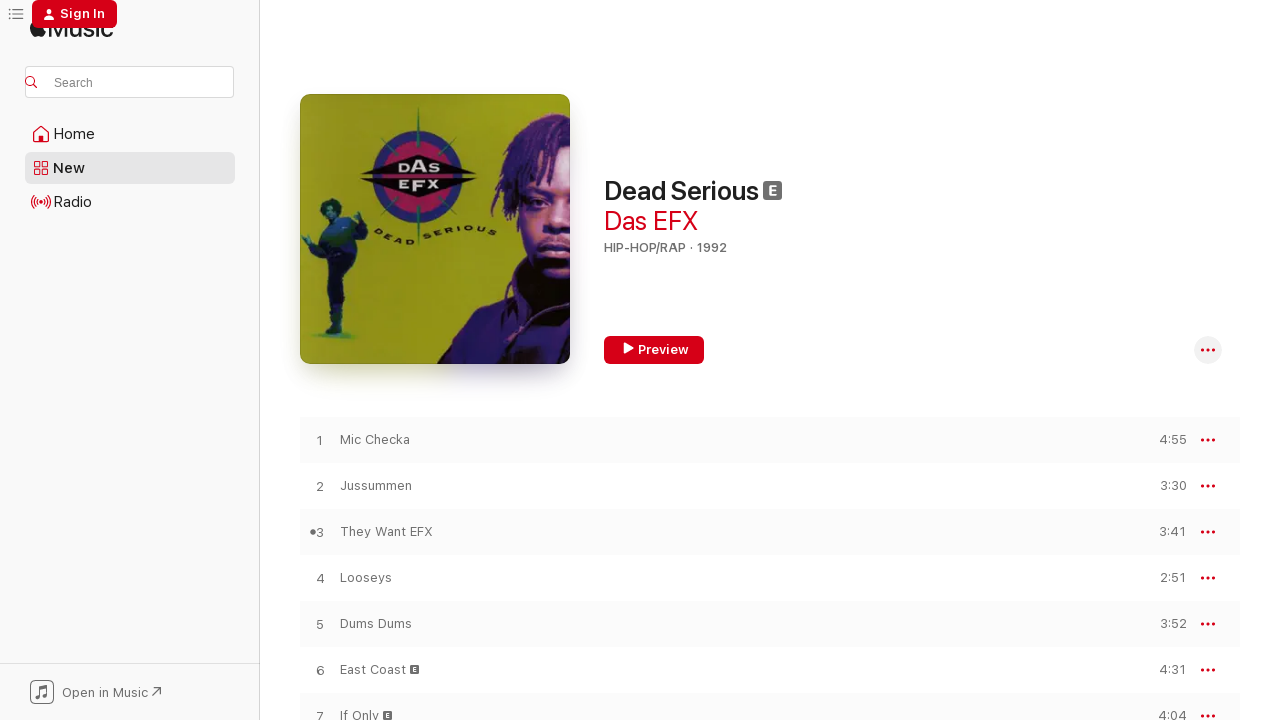

--- FILE ---
content_type: text/html
request_url: https://music.apple.com/us/album/dead-serious/305123831?at=11lv7U&ct=11lv7U&uo=4
body_size: 27669
content:
<!DOCTYPE html>
<html dir="ltr" lang="en-US">
    <head>
        <!-- prettier-ignore -->
        <meta charset="utf-8">
        <!-- prettier-ignore -->
        <meta http-equiv="X-UA-Compatible" content="IE=edge">
        <!-- prettier-ignore -->
        <meta
            name="viewport"
            content="width=device-width,initial-scale=1,interactive-widget=resizes-content"
        >
        <!-- prettier-ignore -->
        <meta name="applicable-device" content="pc,mobile">
        <!-- prettier-ignore -->
        <meta name="referrer" content="strict-origin">
        <!-- prettier-ignore -->
        <link
            rel="apple-touch-icon"
            sizes="180x180"
            href="/assets/favicon/favicon-180.png"
        >
        <!-- prettier-ignore -->
        <link
            rel="icon"
            type="image/png"
            sizes="32x32"
            href="/assets/favicon/favicon-32.png"
        >
        <!-- prettier-ignore -->
        <link
            rel="icon"
            type="image/png"
            sizes="16x16"
            href="/assets/favicon/favicon-16.png"
        >
        <!-- prettier-ignore -->
        <link
            rel="mask-icon"
            href="/assets/favicon/favicon.svg"
            color="#fa233b"
        >
        <!-- prettier-ignore -->
        <link rel="manifest" href="/manifest.json">

        <title>‎Dead Serious - Album by Das EFX - Apple Music</title><!-- HEAD_svelte-1cypuwr_START --><link rel="preconnect" href="//www.apple.com/wss/fonts" crossorigin="anonymous"><link rel="stylesheet" href="//www.apple.com/wss/fonts?families=SF+Pro,v4%7CSF+Pro+Icons,v1&amp;display=swap" type="text/css" referrerpolicy="strict-origin-when-cross-origin"><!-- HEAD_svelte-1cypuwr_END --><!-- HEAD_svelte-eg3hvx_START -->    <meta name="description" content="Listen to Dead Serious by Das EFX on Apple Music. 1992. 10 Songs. Duration: 39 minutes."> <meta name="keywords" content="listen, Dead Serious, Das EFX, music, singles, songs, Hip-Hop/Rap, streaming music, apple music"> <link rel="canonical" href="https://music.apple.com/us/album/dead-serious/305123831">   <link rel="alternate" type="application/json+oembed" href="https://music.apple.com/api/oembed?url=https%3A%2F%2Fmusic.apple.com%2Fus%2Falbum%2Fdead-serious%2F305123831" title="Dead Serious by Das EFX on Apple Music">  <meta name="al:ios:app_store_id" content="1108187390"> <meta name="al:ios:app_name" content="Apple Music"> <meta name="apple:content_id" content="305123831"> <meta name="apple:title" content="Dead Serious"> <meta name="apple:description" content="Listen to Dead Serious by Das EFX on Apple Music. 1992. 10 Songs. Duration: 39 minutes.">   <meta property="og:title" content="Dead Serious by Das EFX on Apple Music"> <meta property="og:description" content="Album · 1992 · 10 Songs"> <meta property="og:site_name" content="Apple Music - Web Player"> <meta property="og:url" content="https://music.apple.com/us/album/dead-serious/305123831"> <meta property="og:image" content="https://is1-ssl.mzstatic.com/image/thumb/Music124/v4/f6/34/3e/f6343e28-d454-c6ff-a23b-de34ec9cb65a/mzi.mypdfrub.jpg/1200x630wp-60.jpg"> <meta property="og:image:secure_url" content="https://is1-ssl.mzstatic.com/image/thumb/Music124/v4/f6/34/3e/f6343e28-d454-c6ff-a23b-de34ec9cb65a/mzi.mypdfrub.jpg/1200x630wp-60.jpg"> <meta property="og:image:alt" content="Dead Serious by Das EFX on Apple Music"> <meta property="og:image:width" content="1200"> <meta property="og:image:height" content="630"> <meta property="og:image:type" content="image/jpg"> <meta property="og:type" content="music.album"> <meta property="og:locale" content="en_US">  <meta property="music:song_count" content="10"> <meta property="music:song" content="https://music.apple.com/us/song/mic-checka/305123890"> <meta property="music:song:preview_url:secure_url" content="https://music.apple.com/us/song/mic-checka/305123890"> <meta property="music:song:disc" content="1"> <meta property="music:song:duration" content="PT4M55S"> <meta property="music:song:track" content="1">  <meta property="music:song" content="https://music.apple.com/us/song/jussummen/305123935"> <meta property="music:song:preview_url:secure_url" content="https://music.apple.com/us/song/jussummen/305123935"> <meta property="music:song:disc" content="1"> <meta property="music:song:duration" content="PT3M30S"> <meta property="music:song:track" content="2">  <meta property="music:song" content="https://music.apple.com/us/song/they-want-efx/305123994"> <meta property="music:song:preview_url:secure_url" content="https://music.apple.com/us/song/they-want-efx/305123994"> <meta property="music:song:disc" content="1"> <meta property="music:song:duration" content="PT3M41S"> <meta property="music:song:track" content="3">  <meta property="music:song" content="https://music.apple.com/us/song/looseys/305124077"> <meta property="music:song:preview_url:secure_url" content="https://music.apple.com/us/song/looseys/305124077"> <meta property="music:song:disc" content="1"> <meta property="music:song:duration" content="PT2M51S"> <meta property="music:song:track" content="4">  <meta property="music:song" content="https://music.apple.com/us/song/dums-dums/305124162"> <meta property="music:song:preview_url:secure_url" content="https://music.apple.com/us/song/dums-dums/305124162"> <meta property="music:song:disc" content="1"> <meta property="music:song:duration" content="PT3M52S"> <meta property="music:song:track" content="5">  <meta property="music:song" content="https://music.apple.com/us/song/east-coast/305124249"> <meta property="music:song:preview_url:secure_url" content="https://music.apple.com/us/song/east-coast/305124249"> <meta property="music:song:disc" content="1"> <meta property="music:song:duration" content="PT4M31S"> <meta property="music:song:track" content="6">  <meta property="music:song" content="https://music.apple.com/us/song/if-only/305124311"> <meta property="music:song:preview_url:secure_url" content="https://music.apple.com/us/song/if-only/305124311"> <meta property="music:song:disc" content="1"> <meta property="music:song:duration" content="PT4M4S"> <meta property="music:song:track" content="7">  <meta property="music:song" content="https://music.apple.com/us/song/brooklyn-to-t-neck/305124461"> <meta property="music:song:preview_url:secure_url" content="https://music.apple.com/us/song/brooklyn-to-t-neck/305124461"> <meta property="music:song:disc" content="1"> <meta property="music:song:duration" content="PT4M3S"> <meta property="music:song:track" content="8">  <meta property="music:song" content="https://music.apple.com/us/song/klap-ya-handz/305124499"> <meta property="music:song:preview_url:secure_url" content="https://music.apple.com/us/song/klap-ya-handz/305124499"> <meta property="music:song:disc" content="1"> <meta property="music:song:duration" content="PT4M8S"> <meta property="music:song:track" content="9">  <meta property="music:song" content="https://music.apple.com/us/song/straight-out-the-sewer/305124564"> <meta property="music:song:preview_url:secure_url" content="https://music.apple.com/us/song/straight-out-the-sewer/305124564"> <meta property="music:song:disc" content="1"> <meta property="music:song:duration" content="PT3M22S"> <meta property="music:song:track" content="10">   <meta property="music:musician" content="https://music.apple.com/us/artist/das-efx/30644018"> <meta property="music:release_date" content="1992-04-07T00:00:00.000Z">   <meta name="twitter:title" content="Dead Serious by Das EFX on Apple Music"> <meta name="twitter:description" content="Album · 1992 · 10 Songs"> <meta name="twitter:site" content="@AppleMusic"> <meta name="twitter:image" content="https://is1-ssl.mzstatic.com/image/thumb/Music124/v4/f6/34/3e/f6343e28-d454-c6ff-a23b-de34ec9cb65a/mzi.mypdfrub.jpg/600x600bf-60.jpg"> <meta name="twitter:image:alt" content="Dead Serious by Das EFX on Apple Music"> <meta name="twitter:card" content="summary">       <!-- HTML_TAG_START -->
                <script id=schema:music-album type="application/ld+json">
                    {"@context":"http://schema.org","@type":"MusicAlbum","name":"Dead Serious","description":"Listen to Dead Serious by Das EFX on Apple Music. 1992. 10 Songs. Duration: 39 minutes.","citation":[{"@type":"MusicAlbum","image":"https://is1-ssl.mzstatic.com/image/thumb/Music125/v4/e8/33/e1/e833e152-f471-1e05-94df-78ab99d406b3/13UABIM59288.rgb.jpg/1200x630bb.jpg","url":"https://music.apple.com/us/album/here-come-the-lords/723914684","name":"Here Come the Lords"},{"@type":"MusicAlbum","image":"https://is1-ssl.mzstatic.com/image/thumb/Music/66/8c/26/mzi.lvhnagfp.jpg/1200x630bb.jpg","url":"https://music.apple.com/us/album/fu-schnickens-greatest-hits/284497293","name":"FU-Schnickens: Greatest Hits"},{"@type":"MusicAlbum","image":"https://is1-ssl.mzstatic.com/image/thumb/Music/v4/cb/34/59/cb345945-7686-7f94-e105-01dbdd0bcbe1/886444447409.jpg/1200x630bb.jpg","url":"https://music.apple.com/us/album/the-essential/834804963","name":"The Essential"},{"@type":"MusicAlbum","image":"https://is1-ssl.mzstatic.com/image/thumb/Music/40/3a/2e/mzi.pstasfpq.jpg/1200x630bb.jpg","url":"https://music.apple.com/us/album/dah-instrumentalz/264142372","name":"Dah Instrumentalz"},{"@type":"MusicAlbum","image":"https://is1-ssl.mzstatic.com/image/thumb/Music221/v4/31/a3/19/31a3197a-7890-f086-92fa-5f410dd6b0f2/24UMGIM45398.rgb.jpg/1200x630bb.jpg","url":"https://music.apple.com/us/album/the-sun-rises-in-the-east-expanded-edition/1744476229","name":"The Sun Rises In The East (Expanded Edition)"},{"@type":"MusicAlbum","image":"https://is1-ssl.mzstatic.com/image/thumb/Music126/v4/01/12/f7/0112f7e6-8daf-a798-bc4c-b5049c320349/06UMGIM06458.rgb.jpg/1200x630bb.jpg","url":"https://music.apple.com/us/album/whut-thee-album/1440921502","name":"Whut? Thee Album"},{"@type":"MusicAlbum","image":"https://is1-ssl.mzstatic.com/image/thumb/Music116/v4/73/43/69/734369ff-7c79-324f-08d0-15afa21327bd/13ULAIM54723.rgb.jpg/1200x630bb.jpg","url":"https://music.apple.com/us/album/mass-appeal-the-best-of-gang-starr/720099231","name":"Mass Appeal: The Best of Gang Starr"},{"@type":"MusicAlbum","image":"https://is1-ssl.mzstatic.com/image/thumb/Music125/v4/b5/f9/09/b5f90993-41d1-6e2d-7dbc-e61fc4a9d7f7/842474178089.jpg/1200x630bb.jpg","url":"https://music.apple.com/us/album/aint-no-half-steppin/1382711305","name":"Ain't No Half-Steppin'"},{"@type":"MusicAlbum","image":"https://is1-ssl.mzstatic.com/image/thumb/Music112/v4/d4/9b/ea/d49bea5f-cb90-5bd7-73d8-ae33cb3fedfb/786127300123.jpg/1200x630bb.jpg","url":"https://music.apple.com/us/album/project-funk-da-world/101387676","name":"Project: Funk Da World"},{"@type":"MusicAlbum","image":"https://is1-ssl.mzstatic.com/image/thumb/Music122/v4/64/e1/0b/64e10b9d-ed43-5f42-4c3c-4f32a620f29b/06UMGIM05534.rgb.jpg/1200x630bb.jpg","url":"https://music.apple.com/us/album/bacdafucup/1440911103","name":"Bacdafucup"}],"tracks":[{"@type":"MusicRecording","name":"Mic Checka","duration":"PT4M55S","url":"https://music.apple.com/us/song/mic-checka/305123890","offers":{"@type":"Offer","category":"free","price":0},"audio":{"@type":"AudioObject","potentialAction":{"@type":"ListenAction","expectsAcceptanceOf":{"@type":"Offer","category":"free"},"target":{"@type":"EntryPoint","actionPlatform":"https://music.apple.com/us/song/mic-checka/305123890"}},"name":"Mic Checka","contentUrl":"https://audio-ssl.itunes.apple.com/itunes-assets/AudioPreview112/v4/a3/b2/d0/a3b2d0d3-fecb-cea1-87d7-fa1a1e2b5986/mzaf_8148891513542278920.plus.aac.ep.m4a","duration":"PT4M55S","uploadDate":"1992-04-07","thumbnailUrl":"https://is1-ssl.mzstatic.com/image/thumb/Music124/v4/f6/34/3e/f6343e28-d454-c6ff-a23b-de34ec9cb65a/mzi.mypdfrub.jpg/1200x630bb.jpg"}},{"@type":"MusicRecording","name":"Jussummen","duration":"PT3M30S","url":"https://music.apple.com/us/song/jussummen/305123935","offers":{"@type":"Offer","category":"free","price":0},"audio":{"@type":"AudioObject","potentialAction":{"@type":"ListenAction","expectsAcceptanceOf":{"@type":"Offer","category":"free"},"target":{"@type":"EntryPoint","actionPlatform":"https://music.apple.com/us/song/jussummen/305123935"}},"name":"Jussummen","contentUrl":"https://audio-ssl.itunes.apple.com/itunes-assets/AudioPreview122/v4/1e/c4/37/1ec43766-c9c6-160b-22d3-758f2d14a4d4/mzaf_4113969630195062733.plus.aac.ep.m4a","duration":"PT3M30S","uploadDate":"1992-04-07","thumbnailUrl":"https://is1-ssl.mzstatic.com/image/thumb/Music124/v4/f6/34/3e/f6343e28-d454-c6ff-a23b-de34ec9cb65a/mzi.mypdfrub.jpg/1200x630bb.jpg"}},{"@type":"MusicRecording","name":"They Want EFX","duration":"PT3M41S","url":"https://music.apple.com/us/song/they-want-efx/305123994","offers":{"@type":"Offer","category":"free","price":0},"audio":{"@type":"AudioObject","potentialAction":{"@type":"ListenAction","expectsAcceptanceOf":{"@type":"Offer","category":"free"},"target":{"@type":"EntryPoint","actionPlatform":"https://music.apple.com/us/song/they-want-efx/305123994"}},"name":"They Want EFX","contentUrl":"https://audio-ssl.itunes.apple.com/itunes-assets/AudioPreview112/v4/03/72/50/037250b7-7320-ace3-7720-f35e6f88427d/mzaf_10764015629115389324.plus.aac.ep.m4a","duration":"PT3M41S","uploadDate":"1992-03-05","thumbnailUrl":"https://is1-ssl.mzstatic.com/image/thumb/Music124/v4/f6/34/3e/f6343e28-d454-c6ff-a23b-de34ec9cb65a/mzi.mypdfrub.jpg/1200x630bb.jpg"}},{"@type":"MusicRecording","name":"Looseys","duration":"PT2M51S","url":"https://music.apple.com/us/song/looseys/305124077","offers":{"@type":"Offer","category":"free","price":0},"audio":{"@type":"AudioObject","potentialAction":{"@type":"ListenAction","expectsAcceptanceOf":{"@type":"Offer","category":"free"},"target":{"@type":"EntryPoint","actionPlatform":"https://music.apple.com/us/song/looseys/305124077"}},"name":"Looseys","contentUrl":"https://audio-ssl.itunes.apple.com/itunes-assets/AudioPreview122/v4/35/83/e8/3583e8af-4105-13c8-d897-9cef57399f2f/mzaf_1898645877596006998.plus.aac.ep.m4a","duration":"PT2M51S","uploadDate":"1992-04-07","thumbnailUrl":"https://is1-ssl.mzstatic.com/image/thumb/Music124/v4/f6/34/3e/f6343e28-d454-c6ff-a23b-de34ec9cb65a/mzi.mypdfrub.jpg/1200x630bb.jpg"}},{"@type":"MusicRecording","name":"Dums Dums","duration":"PT3M52S","url":"https://music.apple.com/us/song/dums-dums/305124162","offers":{"@type":"Offer","category":"free","price":0},"audio":{"@type":"AudioObject","potentialAction":{"@type":"ListenAction","expectsAcceptanceOf":{"@type":"Offer","category":"free"},"target":{"@type":"EntryPoint","actionPlatform":"https://music.apple.com/us/song/dums-dums/305124162"}},"name":"Dums Dums","contentUrl":"https://audio-ssl.itunes.apple.com/itunes-assets/AudioPreview112/v4/64/b3/99/64b3990d-6cc6-c4a7-06bd-6cfa2da47873/mzaf_17972434271654440632.plus.aac.ep.m4a","duration":"PT3M52S","uploadDate":"1992-04-07","thumbnailUrl":"https://is1-ssl.mzstatic.com/image/thumb/Music124/v4/f6/34/3e/f6343e28-d454-c6ff-a23b-de34ec9cb65a/mzi.mypdfrub.jpg/1200x630bb.jpg"}},{"@type":"MusicRecording","name":"East Coast","duration":"PT4M31S","url":"https://music.apple.com/us/song/east-coast/305124249","offers":{"@type":"Offer","category":"free","price":0},"audio":{"@type":"AudioObject","potentialAction":{"@type":"ListenAction","expectsAcceptanceOf":{"@type":"Offer","category":"free"},"target":{"@type":"EntryPoint","actionPlatform":"https://music.apple.com/us/song/east-coast/305124249"}},"name":"East Coast","contentUrl":"https://audio-ssl.itunes.apple.com/itunes-assets/AudioPreview112/v4/0f/6f/18/0f6f1882-113c-268d-53d6-f9c691da630a/mzaf_5977376812284432698.plus.aac.ep.m4a","duration":"PT4M31S","uploadDate":"1992-04-07","thumbnailUrl":"https://is1-ssl.mzstatic.com/image/thumb/Music124/v4/f6/34/3e/f6343e28-d454-c6ff-a23b-de34ec9cb65a/mzi.mypdfrub.jpg/1200x630bb.jpg"}},{"@type":"MusicRecording","name":"If Only","duration":"PT4M4S","url":"https://music.apple.com/us/song/if-only/305124311","offers":{"@type":"Offer","category":"free","price":0},"audio":{"@type":"AudioObject","potentialAction":{"@type":"ListenAction","expectsAcceptanceOf":{"@type":"Offer","category":"free"},"target":{"@type":"EntryPoint","actionPlatform":"https://music.apple.com/us/song/if-only/305124311"}},"name":"If Only","contentUrl":"https://audio-ssl.itunes.apple.com/itunes-assets/AudioPreview112/v4/97/17/79/9717790d-0dca-0e8d-5f28-27d86cc45e6c/mzaf_403453313182436584.plus.aac.ep.m4a","duration":"PT4M4S","uploadDate":"1992-04-07","thumbnailUrl":"https://is1-ssl.mzstatic.com/image/thumb/Music124/v4/f6/34/3e/f6343e28-d454-c6ff-a23b-de34ec9cb65a/mzi.mypdfrub.jpg/1200x630bb.jpg"}},{"@type":"MusicRecording","name":"Brooklyn to T-Neck","duration":"PT4M3S","url":"https://music.apple.com/us/song/brooklyn-to-t-neck/305124461","offers":{"@type":"Offer","category":"free","price":0},"audio":{"@type":"AudioObject","potentialAction":{"@type":"ListenAction","expectsAcceptanceOf":{"@type":"Offer","category":"free"},"target":{"@type":"EntryPoint","actionPlatform":"https://music.apple.com/us/song/brooklyn-to-t-neck/305124461"}},"name":"Brooklyn to T-Neck","contentUrl":"https://audio-ssl.itunes.apple.com/itunes-assets/AudioPreview122/v4/3e/05/69/3e056954-0e3e-592e-3b4b-c60a7f7d632d/mzaf_10368718356094703907.plus.aac.ep.m4a","duration":"PT4M3S","uploadDate":"1992-04-07","thumbnailUrl":"https://is1-ssl.mzstatic.com/image/thumb/Music124/v4/f6/34/3e/f6343e28-d454-c6ff-a23b-de34ec9cb65a/mzi.mypdfrub.jpg/1200x630bb.jpg"}},{"@type":"MusicRecording","name":"Klap Ya Handz","duration":"PT4M8S","url":"https://music.apple.com/us/song/klap-ya-handz/305124499","offers":{"@type":"Offer","category":"free","price":0},"audio":{"@type":"AudioObject","potentialAction":{"@type":"ListenAction","expectsAcceptanceOf":{"@type":"Offer","category":"free"},"target":{"@type":"EntryPoint","actionPlatform":"https://music.apple.com/us/song/klap-ya-handz/305124499"}},"name":"Klap Ya Handz","contentUrl":"https://audio-ssl.itunes.apple.com/itunes-assets/AudioPreview122/v4/c7/95/c9/c795c94f-a3e1-f4b0-8e16-bb20c1ebc1b9/mzaf_14546729946564152072.plus.aac.ep.m4a","duration":"PT4M8S","uploadDate":"1992-04-07","thumbnailUrl":"https://is1-ssl.mzstatic.com/image/thumb/Music124/v4/f6/34/3e/f6343e28-d454-c6ff-a23b-de34ec9cb65a/mzi.mypdfrub.jpg/1200x630bb.jpg"}},{"@type":"MusicRecording","name":"Straight Out the Sewer","duration":"PT3M22S","url":"https://music.apple.com/us/song/straight-out-the-sewer/305124564","offers":{"@type":"Offer","category":"free","price":0},"audio":{"@type":"AudioObject","potentialAction":{"@type":"ListenAction","expectsAcceptanceOf":{"@type":"Offer","category":"free"},"target":{"@type":"EntryPoint","actionPlatform":"https://music.apple.com/us/song/straight-out-the-sewer/305124564"}},"name":"Straight Out the Sewer","contentUrl":"https://audio-ssl.itunes.apple.com/itunes-assets/AudioPreview112/v4/36/57/60/36576072-6d80-171c-1d64-eb15d9f54fd7/mzaf_16547325567194501014.plus.aac.ep.m4a","duration":"PT3M22S","uploadDate":"1992-04-07","thumbnailUrl":"https://is1-ssl.mzstatic.com/image/thumb/Music124/v4/f6/34/3e/f6343e28-d454-c6ff-a23b-de34ec9cb65a/mzi.mypdfrub.jpg/1200x630bb.jpg"}}],"workExample":[{"@type":"MusicAlbum","image":"https://is1-ssl.mzstatic.com/image/thumb/Music124/v4/1c/d9/8f/1cd98f1b-7d6f-f0cb-f954-e349611593ed/mzi.cvlittgs.jpg/1200x630bb.jpg","url":"https://music.apple.com/us/album/hold-it-down/357815606","name":"Hold It Down"},{"@type":"MusicAlbum","image":"https://is1-ssl.mzstatic.com/image/thumb/Music124/v4/64/f0/dd/64f0dd7f-fff8-7515-3783-7a038c48f5a9/mzi.bminwrua.jpg/1200x630bb.jpg","url":"https://music.apple.com/us/album/straight-up-sewaside/378837400","name":"Straight Up Sewaside"},{"@type":"MusicAlbum","image":"https://is1-ssl.mzstatic.com/image/thumb/Music124/v4/f4/31/f4/f431f44a-2812-be5f-8dac-ff291e4e8dac/mzi.omlljlrs.jpg/1200x630bb.jpg","url":"https://music.apple.com/us/album/the-very-best-of-das-efx/257843898","name":"The Very Best of Das EFX"},{"@type":"MusicAlbum","image":"https://is1-ssl.mzstatic.com/image/thumb/Music/y2005/m05/d13/h17/s06.btmyqmel.jpg/1200x630bb.jpg","url":"https://music.apple.com/us/album/rhino-hi-five-das-efx-ep/63820835","name":"Rhino-Hi-Five: Das EFX - EP"},{"@type":"MusicAlbum","image":"https://is1-ssl.mzstatic.com/image/thumb/Music7/v4/cd/40/7d/cd407d3f-4106-95e9-4587-a819b874e873/8718857041061.png/1200x630bb.jpg","url":"https://music.apple.com/us/album/old-school-throwback/1029843844","name":"Old School Throwback"},{"@type":"MusicAlbum","image":"https://is1-ssl.mzstatic.com/image/thumb/Music118/v4/13/69/5e/13695e56-253b-e8e8-fd9e-e7fda620325b/artwork.jpg/1200x630bb.jpg","url":"https://music.apple.com/us/album/my-timbs-single/1437065533","name":"My Timbs - Single"},{"@type":"MusicAlbum","image":"https://is1-ssl.mzstatic.com/image/thumb/Music/e0/54/40/mzi.xaryqqgf.jpg/1200x630bb.jpg","url":"https://music.apple.com/us/album/generation-efx-pa-version/373220875","name":"Generation EFX (PA Version)"},{"@type":"MusicAlbum","image":"https://is1-ssl.mzstatic.com/image/thumb/Music125/v4/a0/a2/37/a0a23762-1b00-2fde-8e9d-650f56271866/192562744666.jpg/1200x630bb.jpg","url":"https://music.apple.com/us/album/ends-up-remix-feat-das-efx-tha-alkaholiks-single/1407110758","name":"Ends Up (Remix) [feat. Das EFX & Tha Alkaholiks] - Single"},{"@type":"MusicAlbum","image":"https://is1-ssl.mzstatic.com/image/thumb/Music/y2004/m11/d17/h20/s06.rdyifqhc.jpg/1200x630bb.jpg","url":"https://music.apple.com/us/album/serious-u-cant-ep/30417910","name":"Serious / U Can't - EP"},{"@type":"MusicAlbum","image":"https://is1-ssl.mzstatic.com/image/thumb/Music118/v4/5a/92/22/5a922281-b245-61ab-48f4-d6a2fa0e0f6a/191773582630.jpg/1200x630bb.jpg","url":"https://music.apple.com/us/album/how-we-do/1267536359","name":"How We Do"},{"@type":"MusicAlbum","image":"https://is1-ssl.mzstatic.com/image/thumb/Music115/v4/7b/9b/3a/7b9b3a97-946f-bd88-63c9-1e25e2195c27/842474131077.jpg/1200x630bb.jpg","url":"https://music.apple.com/us/album/real-hip-hop/1565771814","name":"Real Hip-Hop"},{"@type":"MusicAlbum","image":"https://is1-ssl.mzstatic.com/image/thumb/Music/10/01/fc/mzi.tdhmaezn.jpg/1200x630bb.jpg","url":"https://music.apple.com/us/album/generation-efx/378853818","name":"Generation EFX"},{"@type":"MusicAlbum","image":"https://is1-ssl.mzstatic.com/image/thumb/Music113/v4/49/1a/1a/491a1a7d-42c7-1f71-9010-b917d2956c0d/842474129401.jpg/1200x630bb.jpg","url":"https://music.apple.com/us/album/real-hip-hop-remixes-ep/1467864427","name":"Real Hip Hop (Remixes) - EP"},{"@type":"MusicAlbum","image":"https://is1-ssl.mzstatic.com/image/thumb/Music221/v4/3d/b9/33/3db93324-3f7b-6219-ac76-433462699c58/5063526452789_cover.jpg/1200x630bb.jpg","url":"https://music.apple.com/us/album/raisin-hell-remix-feat-das-efx-single/1770405928","name":"Raisin Hell (Remix) [feat. Das EFX] - Single"},{"@type":"MusicRecording","name":"Mic Checka","duration":"PT4M55S","url":"https://music.apple.com/us/song/mic-checka/305123890","offers":{"@type":"Offer","category":"free","price":0},"audio":{"@type":"AudioObject","potentialAction":{"@type":"ListenAction","expectsAcceptanceOf":{"@type":"Offer","category":"free"},"target":{"@type":"EntryPoint","actionPlatform":"https://music.apple.com/us/song/mic-checka/305123890"}},"name":"Mic Checka","contentUrl":"https://audio-ssl.itunes.apple.com/itunes-assets/AudioPreview112/v4/a3/b2/d0/a3b2d0d3-fecb-cea1-87d7-fa1a1e2b5986/mzaf_8148891513542278920.plus.aac.ep.m4a","duration":"PT4M55S","uploadDate":"1992-04-07","thumbnailUrl":"https://is1-ssl.mzstatic.com/image/thumb/Music124/v4/f6/34/3e/f6343e28-d454-c6ff-a23b-de34ec9cb65a/mzi.mypdfrub.jpg/1200x630bb.jpg"}},{"@type":"MusicRecording","name":"Jussummen","duration":"PT3M30S","url":"https://music.apple.com/us/song/jussummen/305123935","offers":{"@type":"Offer","category":"free","price":0},"audio":{"@type":"AudioObject","potentialAction":{"@type":"ListenAction","expectsAcceptanceOf":{"@type":"Offer","category":"free"},"target":{"@type":"EntryPoint","actionPlatform":"https://music.apple.com/us/song/jussummen/305123935"}},"name":"Jussummen","contentUrl":"https://audio-ssl.itunes.apple.com/itunes-assets/AudioPreview122/v4/1e/c4/37/1ec43766-c9c6-160b-22d3-758f2d14a4d4/mzaf_4113969630195062733.plus.aac.ep.m4a","duration":"PT3M30S","uploadDate":"1992-04-07","thumbnailUrl":"https://is1-ssl.mzstatic.com/image/thumb/Music124/v4/f6/34/3e/f6343e28-d454-c6ff-a23b-de34ec9cb65a/mzi.mypdfrub.jpg/1200x630bb.jpg"}},{"@type":"MusicRecording","name":"They Want EFX","duration":"PT3M41S","url":"https://music.apple.com/us/song/they-want-efx/305123994","offers":{"@type":"Offer","category":"free","price":0},"audio":{"@type":"AudioObject","potentialAction":{"@type":"ListenAction","expectsAcceptanceOf":{"@type":"Offer","category":"free"},"target":{"@type":"EntryPoint","actionPlatform":"https://music.apple.com/us/song/they-want-efx/305123994"}},"name":"They Want EFX","contentUrl":"https://audio-ssl.itunes.apple.com/itunes-assets/AudioPreview112/v4/03/72/50/037250b7-7320-ace3-7720-f35e6f88427d/mzaf_10764015629115389324.plus.aac.ep.m4a","duration":"PT3M41S","uploadDate":"1992-03-05","thumbnailUrl":"https://is1-ssl.mzstatic.com/image/thumb/Music124/v4/f6/34/3e/f6343e28-d454-c6ff-a23b-de34ec9cb65a/mzi.mypdfrub.jpg/1200x630bb.jpg"}},{"@type":"MusicRecording","name":"Looseys","duration":"PT2M51S","url":"https://music.apple.com/us/song/looseys/305124077","offers":{"@type":"Offer","category":"free","price":0},"audio":{"@type":"AudioObject","potentialAction":{"@type":"ListenAction","expectsAcceptanceOf":{"@type":"Offer","category":"free"},"target":{"@type":"EntryPoint","actionPlatform":"https://music.apple.com/us/song/looseys/305124077"}},"name":"Looseys","contentUrl":"https://audio-ssl.itunes.apple.com/itunes-assets/AudioPreview122/v4/35/83/e8/3583e8af-4105-13c8-d897-9cef57399f2f/mzaf_1898645877596006998.plus.aac.ep.m4a","duration":"PT2M51S","uploadDate":"1992-04-07","thumbnailUrl":"https://is1-ssl.mzstatic.com/image/thumb/Music124/v4/f6/34/3e/f6343e28-d454-c6ff-a23b-de34ec9cb65a/mzi.mypdfrub.jpg/1200x630bb.jpg"}},{"@type":"MusicRecording","name":"Dums Dums","duration":"PT3M52S","url":"https://music.apple.com/us/song/dums-dums/305124162","offers":{"@type":"Offer","category":"free","price":0},"audio":{"@type":"AudioObject","potentialAction":{"@type":"ListenAction","expectsAcceptanceOf":{"@type":"Offer","category":"free"},"target":{"@type":"EntryPoint","actionPlatform":"https://music.apple.com/us/song/dums-dums/305124162"}},"name":"Dums Dums","contentUrl":"https://audio-ssl.itunes.apple.com/itunes-assets/AudioPreview112/v4/64/b3/99/64b3990d-6cc6-c4a7-06bd-6cfa2da47873/mzaf_17972434271654440632.plus.aac.ep.m4a","duration":"PT3M52S","uploadDate":"1992-04-07","thumbnailUrl":"https://is1-ssl.mzstatic.com/image/thumb/Music124/v4/f6/34/3e/f6343e28-d454-c6ff-a23b-de34ec9cb65a/mzi.mypdfrub.jpg/1200x630bb.jpg"}},{"@type":"MusicRecording","name":"East Coast","duration":"PT4M31S","url":"https://music.apple.com/us/song/east-coast/305124249","offers":{"@type":"Offer","category":"free","price":0},"audio":{"@type":"AudioObject","potentialAction":{"@type":"ListenAction","expectsAcceptanceOf":{"@type":"Offer","category":"free"},"target":{"@type":"EntryPoint","actionPlatform":"https://music.apple.com/us/song/east-coast/305124249"}},"name":"East Coast","contentUrl":"https://audio-ssl.itunes.apple.com/itunes-assets/AudioPreview112/v4/0f/6f/18/0f6f1882-113c-268d-53d6-f9c691da630a/mzaf_5977376812284432698.plus.aac.ep.m4a","duration":"PT4M31S","uploadDate":"1992-04-07","thumbnailUrl":"https://is1-ssl.mzstatic.com/image/thumb/Music124/v4/f6/34/3e/f6343e28-d454-c6ff-a23b-de34ec9cb65a/mzi.mypdfrub.jpg/1200x630bb.jpg"}},{"@type":"MusicRecording","name":"If Only","duration":"PT4M4S","url":"https://music.apple.com/us/song/if-only/305124311","offers":{"@type":"Offer","category":"free","price":0},"audio":{"@type":"AudioObject","potentialAction":{"@type":"ListenAction","expectsAcceptanceOf":{"@type":"Offer","category":"free"},"target":{"@type":"EntryPoint","actionPlatform":"https://music.apple.com/us/song/if-only/305124311"}},"name":"If Only","contentUrl":"https://audio-ssl.itunes.apple.com/itunes-assets/AudioPreview112/v4/97/17/79/9717790d-0dca-0e8d-5f28-27d86cc45e6c/mzaf_403453313182436584.plus.aac.ep.m4a","duration":"PT4M4S","uploadDate":"1992-04-07","thumbnailUrl":"https://is1-ssl.mzstatic.com/image/thumb/Music124/v4/f6/34/3e/f6343e28-d454-c6ff-a23b-de34ec9cb65a/mzi.mypdfrub.jpg/1200x630bb.jpg"}},{"@type":"MusicRecording","name":"Brooklyn to T-Neck","duration":"PT4M3S","url":"https://music.apple.com/us/song/brooklyn-to-t-neck/305124461","offers":{"@type":"Offer","category":"free","price":0},"audio":{"@type":"AudioObject","potentialAction":{"@type":"ListenAction","expectsAcceptanceOf":{"@type":"Offer","category":"free"},"target":{"@type":"EntryPoint","actionPlatform":"https://music.apple.com/us/song/brooklyn-to-t-neck/305124461"}},"name":"Brooklyn to T-Neck","contentUrl":"https://audio-ssl.itunes.apple.com/itunes-assets/AudioPreview122/v4/3e/05/69/3e056954-0e3e-592e-3b4b-c60a7f7d632d/mzaf_10368718356094703907.plus.aac.ep.m4a","duration":"PT4M3S","uploadDate":"1992-04-07","thumbnailUrl":"https://is1-ssl.mzstatic.com/image/thumb/Music124/v4/f6/34/3e/f6343e28-d454-c6ff-a23b-de34ec9cb65a/mzi.mypdfrub.jpg/1200x630bb.jpg"}},{"@type":"MusicRecording","name":"Klap Ya Handz","duration":"PT4M8S","url":"https://music.apple.com/us/song/klap-ya-handz/305124499","offers":{"@type":"Offer","category":"free","price":0},"audio":{"@type":"AudioObject","potentialAction":{"@type":"ListenAction","expectsAcceptanceOf":{"@type":"Offer","category":"free"},"target":{"@type":"EntryPoint","actionPlatform":"https://music.apple.com/us/song/klap-ya-handz/305124499"}},"name":"Klap Ya Handz","contentUrl":"https://audio-ssl.itunes.apple.com/itunes-assets/AudioPreview122/v4/c7/95/c9/c795c94f-a3e1-f4b0-8e16-bb20c1ebc1b9/mzaf_14546729946564152072.plus.aac.ep.m4a","duration":"PT4M8S","uploadDate":"1992-04-07","thumbnailUrl":"https://is1-ssl.mzstatic.com/image/thumb/Music124/v4/f6/34/3e/f6343e28-d454-c6ff-a23b-de34ec9cb65a/mzi.mypdfrub.jpg/1200x630bb.jpg"}},{"@type":"MusicRecording","name":"Straight Out the Sewer","duration":"PT3M22S","url":"https://music.apple.com/us/song/straight-out-the-sewer/305124564","offers":{"@type":"Offer","category":"free","price":0},"audio":{"@type":"AudioObject","potentialAction":{"@type":"ListenAction","expectsAcceptanceOf":{"@type":"Offer","category":"free"},"target":{"@type":"EntryPoint","actionPlatform":"https://music.apple.com/us/song/straight-out-the-sewer/305124564"}},"name":"Straight Out the Sewer","contentUrl":"https://audio-ssl.itunes.apple.com/itunes-assets/AudioPreview112/v4/36/57/60/36576072-6d80-171c-1d64-eb15d9f54fd7/mzaf_16547325567194501014.plus.aac.ep.m4a","duration":"PT3M22S","uploadDate":"1992-04-07","thumbnailUrl":"https://is1-ssl.mzstatic.com/image/thumb/Music124/v4/f6/34/3e/f6343e28-d454-c6ff-a23b-de34ec9cb65a/mzi.mypdfrub.jpg/1200x630bb.jpg"}}],"url":"https://music.apple.com/us/album/dead-serious/305123831","image":"https://is1-ssl.mzstatic.com/image/thumb/Music124/v4/f6/34/3e/f6343e28-d454-c6ff-a23b-de34ec9cb65a/mzi.mypdfrub.jpg/1200x630bb.jpg","potentialAction":{"@type":"ListenAction","expectsAcceptanceOf":{"@type":"Offer","category":"free"},"target":{"@type":"EntryPoint","actionPlatform":"https://music.apple.com/us/album/dead-serious/305123831"}},"genre":["Hip-Hop/Rap","Music","Rap","Hip-Hop","East Coast Rap"],"datePublished":"1992-04-07","byArtist":[{"@type":"MusicGroup","url":"https://music.apple.com/us/artist/das-efx/30644018","name":"Das EFX"}]}
                </script>
                <!-- HTML_TAG_END -->    <!-- HEAD_svelte-eg3hvx_END -->
      <script type="module" crossorigin src="/assets/index~90a29058ba.js"></script>
      <link rel="stylesheet" href="/assets/index~fbf29d0525.css">
      <script type="module">import.meta.url;import("_").catch(()=>1);async function* g(){};window.__vite_is_modern_browser=true;</script>
      <script type="module">!function(){if(window.__vite_is_modern_browser)return;console.warn("vite: loading legacy chunks, syntax error above and the same error below should be ignored");var e=document.getElementById("vite-legacy-polyfill"),n=document.createElement("script");n.src=e.src,n.onload=function(){System.import(document.getElementById('vite-legacy-entry').getAttribute('data-src'))},document.body.appendChild(n)}();</script>
    </head>
    <body>
        
        <script
            async
            src="/includes/js-cdn/musickit/v3/amp/musickit.js"
        ></script>
        <script
            type="module"
            async
            src="/includes/js-cdn/musickit/v3/components/musickit-components/musickit-components.esm.js"
        ></script>
        <script
            nomodule
            async
            src="/includes/js-cdn/musickit/v3/components/musickit-components/musickit-components.js"
        ></script>
        <svg style="display: none" xmlns="http://www.w3.org/2000/svg">
            <symbol id="play-circle-fill" viewBox="0 0 60 60">
                <path
                    class="icon-circle-fill__circle"
                    fill="var(--iconCircleFillBG, transparent)"
                    d="M30 60c16.411 0 30-13.617 30-30C60 13.588 46.382 0 29.971 0 13.588 0 .001 13.588.001 30c0 16.383 13.617 30 30 30Z"
                />
                <path
                    fill="var(--iconFillArrow, var(--keyColor, black))"
                    d="M24.411 41.853c-1.41.853-3.028.177-3.028-1.294V19.47c0-1.44 1.735-2.058 3.028-1.294l17.265 10.235a1.89 1.89 0 0 1 0 3.265L24.411 41.853Z"
                />
            </symbol>
        </svg>
        <div class="body-container">
              <div class="app-container svelte-t3vj1e" data-testid="app-container">   <div class="header svelte-rjjbqs" data-testid="header"><nav data-testid="navigation" class="navigation svelte-13li0vp"><div class="navigation__header svelte-13li0vp"><div data-testid="logo" class="logo svelte-1o7dz8w"> <a aria-label="Apple Music" role="img" href="https://music.apple.com/us/home" class="svelte-1o7dz8w"><svg height="20" viewBox="0 0 83 20" width="83" xmlns="http://www.w3.org/2000/svg" class="logo" aria-hidden="true"><path d="M34.752 19.746V6.243h-.088l-5.433 13.503h-2.074L21.711 6.243h-.087v13.503h-2.548V1.399h3.235l5.833 14.621h.1l5.82-14.62h3.248v18.347h-2.56zm16.649 0h-2.586v-2.263h-.062c-.725 1.602-2.061 2.504-4.072 2.504-2.86 0-4.61-1.894-4.61-4.958V6.37h2.698v8.125c0 2.034.95 3.127 2.81 3.127 1.95 0 3.124-1.373 3.124-3.458V6.37H51.4v13.376zm7.394-13.618c3.06 0 5.046 1.73 5.134 4.196h-2.536c-.15-1.296-1.087-2.11-2.598-2.11-1.462 0-2.436.724-2.436 1.793 0 .839.6 1.41 2.023 1.741l2.136.496c2.686.636 3.71 1.704 3.71 3.636 0 2.442-2.236 4.12-5.333 4.12-3.285 0-5.26-1.64-5.509-4.183h2.673c.25 1.398 1.187 2.085 2.836 2.085 1.623 0 2.623-.687 2.623-1.78 0-.865-.487-1.373-1.924-1.704l-2.136-.508c-2.498-.585-3.735-1.806-3.735-3.75 0-2.391 2.049-4.032 5.072-4.032zM66.1 2.836c0-.878.7-1.577 1.561-1.577.862 0 1.55.7 1.55 1.577 0 .864-.688 1.576-1.55 1.576a1.573 1.573 0 0 1-1.56-1.576zm.212 3.534h2.698v13.376h-2.698zm14.089 4.603c-.275-1.424-1.324-2.556-3.085-2.556-2.086 0-3.46 1.767-3.46 4.64 0 2.938 1.386 4.642 3.485 4.642 1.66 0 2.748-.928 3.06-2.48H83C82.713 18.067 80.477 20 77.317 20c-3.76 0-6.208-2.62-6.208-6.942 0-4.247 2.448-6.93 6.183-6.93 3.385 0 5.446 2.213 5.683 4.845h-2.573zM10.824 3.189c-.698.834-1.805 1.496-2.913 1.398-.145-1.128.41-2.33 1.036-3.065C9.644.662 10.848.05 11.835 0c.121 1.178-.336 2.33-1.01 3.19zm.999 1.619c.624.049 2.425.244 3.578 1.98-.096.074-2.137 1.272-2.113 3.79.024 3.01 2.593 4.012 2.617 4.037-.024.074-.407 1.419-1.344 2.812-.817 1.224-1.657 2.422-3.002 2.447-1.297.024-1.73-.783-3.218-.783-1.489 0-1.97.758-3.194.807-1.297.048-2.28-1.297-3.097-2.52C.368 14.908-.904 10.408.825 7.375c.84-1.516 2.377-2.47 4.034-2.495 1.273-.023 2.45.857 3.218.857.769 0 2.137-1.027 3.746-.93z"></path></svg></a>   </div> <div class="search-input-wrapper svelte-nrtdem" data-testid="search-input"><div data-testid="amp-search-input" aria-controls="search-suggestions" aria-expanded="false" aria-haspopup="listbox" aria-owns="search-suggestions" class="search-input-container svelte-rg26q6" tabindex="-1" role=""><div class="flex-container svelte-rg26q6"><form id="search-input-form" class="svelte-rg26q6"><svg height="16" width="16" viewBox="0 0 16 16" class="search-svg" aria-hidden="true"><path d="M11.87 10.835c.018.015.035.03.051.047l3.864 3.863a.735.735 0 1 1-1.04 1.04l-3.863-3.864a.744.744 0 0 1-.047-.051 6.667 6.667 0 1 1 1.035-1.035zM6.667 12a5.333 5.333 0 1 0 0-10.667 5.333 5.333 0 0 0 0 10.667z"></path></svg> <input aria-autocomplete="list" aria-multiline="false" aria-controls="search-suggestions" placeholder="Search" spellcheck="false" autocomplete="off" autocorrect="off" autocapitalize="off" type="text" inputmode="search" class="search-input__text-field svelte-rg26q6" data-testid="search-input__text-field"></form> </div> <div data-testid="search-scope-bar"></div>   </div> </div></div> <div data-testid="navigation-content" class="navigation__content svelte-13li0vp" id="navigation" aria-hidden="false"><div class="navigation__scrollable-container svelte-13li0vp"><div data-testid="navigation-items-primary" class="navigation-items navigation-items--primary svelte-ng61m8"> <ul class="navigation-items__list svelte-ng61m8">  <li class="navigation-item navigation-item__home svelte-1a5yt87" aria-selected="false" data-testid="navigation-item"> <a href="https://music.apple.com/us/home" class="navigation-item__link svelte-1a5yt87" role="button" data-testid="home" aria-pressed="false"><div class="navigation-item__content svelte-zhx7t9"> <span class="navigation-item__icon svelte-zhx7t9"> <svg width="24" height="24" viewBox="0 0 24 24" xmlns="http://www.w3.org/2000/svg" aria-hidden="true"><path d="M5.93 20.16a1.94 1.94 0 0 1-1.43-.502c-.334-.335-.502-.794-.502-1.393v-7.142c0-.362.062-.688.177-.953.123-.264.326-.529.6-.75l6.145-5.157c.176-.141.344-.247.52-.318.176-.07.362-.105.564-.105.194 0 .388.035.565.105.176.07.352.177.52.318l6.146 5.158c.273.23.467.476.59.75.124.264.177.59.177.96v7.134c0 .59-.159 1.058-.503 1.393-.335.335-.811.503-1.428.503H5.929Zm12.14-1.172c.221 0 .406-.07.547-.212a.688.688 0 0 0 .22-.511v-7.142c0-.177-.026-.344-.087-.459a.97.97 0 0 0-.265-.353l-6.154-5.149a.756.756 0 0 0-.177-.115.37.37 0 0 0-.15-.035.37.37 0 0 0-.158.035l-.177.115-6.145 5.15a.982.982 0 0 0-.274.352 1.13 1.13 0 0 0-.088.468v7.133c0 .203.08.379.23.511a.744.744 0 0 0 .546.212h12.133Zm-8.323-4.7c0-.176.062-.326.177-.432a.6.6 0 0 1 .423-.159h3.315c.176 0 .326.053.432.16s.159.255.159.431v4.973H9.756v-4.973Z"></path></svg> </span> <span class="navigation-item__label svelte-zhx7t9"> Home </span> </div></a>  </li>  <li class="navigation-item navigation-item__new svelte-1a5yt87" aria-selected="false" data-testid="navigation-item"> <a href="https://music.apple.com/us/new" class="navigation-item__link svelte-1a5yt87" role="button" data-testid="new" aria-pressed="false"><div class="navigation-item__content svelte-zhx7t9"> <span class="navigation-item__icon svelte-zhx7t9"> <svg height="24" viewBox="0 0 24 24" width="24" aria-hidden="true"><path d="M9.92 11.354c.966 0 1.453-.487 1.453-1.49v-3.4c0-1.004-.487-1.483-1.453-1.483H6.452C5.487 4.981 5 5.46 5 6.464v3.4c0 1.003.487 1.49 1.452 1.49zm7.628 0c.965 0 1.452-.487 1.452-1.49v-3.4c0-1.004-.487-1.483-1.452-1.483h-3.46c-.974 0-1.46.479-1.46 1.483v3.4c0 1.003.486 1.49 1.46 1.49zm-7.65-1.073h-3.43c-.266 0-.396-.137-.396-.418v-3.4c0-.273.13-.41.396-.41h3.43c.265 0 .402.137.402.41v3.4c0 .281-.137.418-.403.418zm7.634 0h-3.43c-.273 0-.402-.137-.402-.418v-3.4c0-.273.129-.41.403-.41h3.43c.265 0 .395.137.395.41v3.4c0 .281-.13.418-.396.418zm-7.612 8.7c.966 0 1.453-.48 1.453-1.483v-3.407c0-.996-.487-1.483-1.453-1.483H6.452c-.965 0-1.452.487-1.452 1.483v3.407c0 1.004.487 1.483 1.452 1.483zm7.628 0c.965 0 1.452-.48 1.452-1.483v-3.407c0-.996-.487-1.483-1.452-1.483h-3.46c-.974 0-1.46.487-1.46 1.483v3.407c0 1.004.486 1.483 1.46 1.483zm-7.65-1.072h-3.43c-.266 0-.396-.137-.396-.41v-3.4c0-.282.13-.418.396-.418h3.43c.265 0 .402.136.402.418v3.4c0 .273-.137.41-.403.41zm7.634 0h-3.43c-.273 0-.402-.137-.402-.41v-3.4c0-.282.129-.418.403-.418h3.43c.265 0 .395.136.395.418v3.4c0 .273-.13.41-.396.41z" fill-opacity=".95"></path></svg> </span> <span class="navigation-item__label svelte-zhx7t9"> New </span> </div></a>  </li>  <li class="navigation-item navigation-item__radio svelte-1a5yt87" aria-selected="false" data-testid="navigation-item"> <a href="https://music.apple.com/us/radio" class="navigation-item__link svelte-1a5yt87" role="button" data-testid="radio" aria-pressed="false"><div class="navigation-item__content svelte-zhx7t9"> <span class="navigation-item__icon svelte-zhx7t9"> <svg width="24" height="24" viewBox="0 0 24 24" xmlns="http://www.w3.org/2000/svg" aria-hidden="true"><path d="M19.359 18.57C21.033 16.818 22 14.461 22 11.89s-.967-4.93-2.641-6.68c-.276-.292-.653-.26-.868-.023-.222.246-.176.591.085.868 1.466 1.535 2.272 3.593 2.272 5.835 0 2.241-.806 4.3-2.272 5.835-.261.268-.307.621-.085.86.215.245.592.276.868-.016zm-13.85.014c.222-.238.176-.59-.085-.86-1.474-1.535-2.272-3.593-2.272-5.834 0-2.242.798-4.3 2.272-5.835.261-.277.307-.622.085-.868-.215-.238-.592-.269-.868.023C2.967 6.96 2 9.318 2 11.89s.967 4.929 2.641 6.68c.276.29.653.26.868.014zm1.957-1.873c.223-.253.162-.583-.1-.867-.951-1.068-1.473-2.45-1.473-3.954 0-1.505.522-2.887 1.474-3.954.26-.284.322-.614.1-.876-.23-.26-.622-.26-.891.039-1.175 1.274-1.827 2.963-1.827 4.79 0 1.82.652 3.517 1.827 4.784.269.3.66.307.89.038zm9.958-.038c1.175-1.267 1.827-2.964 1.827-4.783 0-1.828-.652-3.517-1.827-4.791-.269-.3-.66-.3-.89-.039-.23.262-.162.592.092.876.96 1.067 1.481 2.449 1.481 3.954 0 1.504-.522 2.886-1.481 3.954-.254.284-.323.614-.092.867.23.269.621.261.89-.038zm-8.061-1.966c.23-.26.13-.568-.092-.883-.415-.522-.63-1.197-.63-1.934 0-.737.215-1.413.63-1.943.222-.307.322-.614.092-.875s-.653-.261-.906.054a4.385 4.385 0 0 0-.968 2.764 4.38 4.38 0 0 0 .968 2.756c.253.322.675.322.906.061zm6.18-.061a4.38 4.38 0 0 0 .968-2.756 4.385 4.385 0 0 0-.968-2.764c-.253-.315-.675-.315-.906-.054-.23.261-.138.568.092.875.415.53.63 1.206.63 1.943 0 .737-.215 1.412-.63 1.934-.23.315-.322.622-.092.883s.653.261.906-.061zm-3.547-.967c.96 0 1.789-.814 1.789-1.797s-.83-1.789-1.789-1.789c-.96 0-1.781.806-1.781 1.789 0 .983.821 1.797 1.781 1.797z"></path></svg> </span> <span class="navigation-item__label svelte-zhx7t9"> Radio </span> </div></a>  </li>  <li class="navigation-item navigation-item__search svelte-1a5yt87" aria-selected="false" data-testid="navigation-item"> <a href="https://music.apple.com/us/search" class="navigation-item__link svelte-1a5yt87" role="button" data-testid="search" aria-pressed="false"><div class="navigation-item__content svelte-zhx7t9"> <span class="navigation-item__icon svelte-zhx7t9"> <svg height="24" viewBox="0 0 24 24" width="24" aria-hidden="true"><path d="M17.979 18.553c.476 0 .813-.366.813-.835a.807.807 0 0 0-.235-.586l-3.45-3.457a5.61 5.61 0 0 0 1.158-3.413c0-3.098-2.535-5.633-5.633-5.633C7.542 4.63 5 7.156 5 10.262c0 3.098 2.534 5.632 5.632 5.632a5.614 5.614 0 0 0 3.274-1.055l3.472 3.472a.835.835 0 0 0 .6.242zm-7.347-3.875c-2.417 0-4.416-2-4.416-4.416 0-2.417 2-4.417 4.416-4.417 2.417 0 4.417 2 4.417 4.417s-2 4.416-4.417 4.416z" fill-opacity=".95"></path></svg> </span> <span class="navigation-item__label svelte-zhx7t9"> Search </span> </div></a>  </li></ul> </div>   </div> <div class="navigation__native-cta"><div slot="native-cta"><div data-testid="native-cta" class="native-cta svelte-1t4vswz  native-cta--authenticated"><button class="native-cta__button svelte-1t4vswz" data-testid="native-cta-button"><span class="native-cta__app-icon svelte-1t4vswz"><svg width="24" height="24" xmlns="http://www.w3.org/2000/svg" xml:space="preserve" style="fill-rule:evenodd;clip-rule:evenodd;stroke-linejoin:round;stroke-miterlimit:2" viewBox="0 0 24 24" slot="app-icon" aria-hidden="true"><path d="M22.567 1.496C21.448.393 19.956.045 17.293.045H6.566c-2.508 0-4.028.376-5.12 1.465C.344 2.601 0 4.09 0 6.611v10.727c0 2.695.33 4.18 1.432 5.257 1.106 1.103 2.595 1.45 5.275 1.45h10.586c2.663 0 4.169-.347 5.274-1.45C23.656 21.504 24 20.033 24 17.338V6.752c0-2.694-.344-4.179-1.433-5.256Zm.411 4.9v11.299c0 1.898-.338 3.286-1.188 4.137-.851.864-2.256 1.191-4.141 1.191H6.35c-1.884 0-3.303-.341-4.154-1.191-.85-.851-1.174-2.239-1.174-4.137V6.54c0-2.014.324-3.445 1.16-4.295.851-.864 2.312-1.177 4.313-1.177h11.154c1.885 0 3.29.341 4.141 1.191.864.85 1.188 2.239 1.188 4.137Z" style="fill-rule:nonzero"></path><path d="M7.413 19.255c.987 0 2.48-.728 2.48-2.672v-6.385c0-.35.063-.428.378-.494l5.298-1.095c.351-.067.534.025.534.333l.035 4.286c0 .337-.182.586-.53.652l-1.014.228c-1.361.3-2.007.923-2.007 1.937 0 1.017.79 1.748 1.926 1.748.986 0 2.444-.679 2.444-2.64V5.654c0-.636-.279-.821-1.016-.66L9.646 6.298c-.448.091-.674.329-.674.699l.035 7.697c0 .336-.148.546-.446.613l-1.067.21c-1.329.266-1.986.93-1.986 1.993 0 1.017.786 1.745 1.905 1.745Z" style="fill-rule:nonzero"></path></svg></span> <span class="native-cta__label svelte-1t4vswz">Open in Music</span> <span class="native-cta__arrow svelte-1t4vswz"><svg height="16" width="16" viewBox="0 0 16 16" class="native-cta-action" aria-hidden="true"><path d="M1.559 16 13.795 3.764v8.962H16V0H3.274v2.205h8.962L0 14.441 1.559 16z"></path></svg></span></button> </div>  </div></div></div> </nav> </div>  <div class="player-bar player-bar__floating-player svelte-1rr9v04" data-testid="player-bar" aria-label="Music controls" aria-hidden="false">   </div>   <div id="scrollable-page" class="scrollable-page svelte-mt0bfj" data-main-content data-testid="main-section" aria-hidden="false"><main data-testid="main" class="svelte-bzjlhs"><div class="content-container svelte-bzjlhs" data-testid="content-container"><div class="search-input-wrapper svelte-nrtdem" data-testid="search-input"><div data-testid="amp-search-input" aria-controls="search-suggestions" aria-expanded="false" aria-haspopup="listbox" aria-owns="search-suggestions" class="search-input-container svelte-rg26q6" tabindex="-1" role=""><div class="flex-container svelte-rg26q6"><form id="search-input-form" class="svelte-rg26q6"><svg height="16" width="16" viewBox="0 0 16 16" class="search-svg" aria-hidden="true"><path d="M11.87 10.835c.018.015.035.03.051.047l3.864 3.863a.735.735 0 1 1-1.04 1.04l-3.863-3.864a.744.744 0 0 1-.047-.051 6.667 6.667 0 1 1 1.035-1.035zM6.667 12a5.333 5.333 0 1 0 0-10.667 5.333 5.333 0 0 0 0 10.667z"></path></svg> <input value="" aria-autocomplete="list" aria-multiline="false" aria-controls="search-suggestions" placeholder="Search" spellcheck="false" autocomplete="off" autocorrect="off" autocapitalize="off" type="text" inputmode="search" class="search-input__text-field svelte-rg26q6" data-testid="search-input__text-field"></form> </div> <div data-testid="search-scope-bar"> </div>   </div> </div>      <div class="section svelte-wa5vzl" data-testid="section-container" aria-label="Featured"> <div class="section-content svelte-wa5vzl" data-testid="section-content">  <div class="container-detail-header svelte-rknnd2 container-detail-header--no-description" data-testid="container-detail-header"><div slot="artwork"><div class="artwork__radiosity svelte-1agpw2h"> <div data-testid="artwork-component" class="artwork-component artwork-component--aspect-ratio artwork-component--orientation-square svelte-g1i36u        artwork-component--has-borders" style="
            --artwork-bg-color: #96941f;
            --aspect-ratio: 1;
            --placeholder-bg-color: #96941f;
       ">   <picture class="svelte-g1i36u"><source sizes=" (max-width:1319px) 296px,(min-width:1320px) and (max-width:1679px) 316px,316px" srcset="https://is1-ssl.mzstatic.com/image/thumb/Music124/v4/f6/34/3e/f6343e28-d454-c6ff-a23b-de34ec9cb65a/mzi.mypdfrub.jpg/296x296bb.webp 296w,https://is1-ssl.mzstatic.com/image/thumb/Music124/v4/f6/34/3e/f6343e28-d454-c6ff-a23b-de34ec9cb65a/mzi.mypdfrub.jpg/316x316bb.webp 316w,https://is1-ssl.mzstatic.com/image/thumb/Music124/v4/f6/34/3e/f6343e28-d454-c6ff-a23b-de34ec9cb65a/mzi.mypdfrub.jpg/592x592bb.webp 592w,https://is1-ssl.mzstatic.com/image/thumb/Music124/v4/f6/34/3e/f6343e28-d454-c6ff-a23b-de34ec9cb65a/mzi.mypdfrub.jpg/632x632bb.webp 632w" type="image/webp"> <source sizes=" (max-width:1319px) 296px,(min-width:1320px) and (max-width:1679px) 316px,316px" srcset="https://is1-ssl.mzstatic.com/image/thumb/Music124/v4/f6/34/3e/f6343e28-d454-c6ff-a23b-de34ec9cb65a/mzi.mypdfrub.jpg/296x296bb-60.jpg 296w,https://is1-ssl.mzstatic.com/image/thumb/Music124/v4/f6/34/3e/f6343e28-d454-c6ff-a23b-de34ec9cb65a/mzi.mypdfrub.jpg/316x316bb-60.jpg 316w,https://is1-ssl.mzstatic.com/image/thumb/Music124/v4/f6/34/3e/f6343e28-d454-c6ff-a23b-de34ec9cb65a/mzi.mypdfrub.jpg/592x592bb-60.jpg 592w,https://is1-ssl.mzstatic.com/image/thumb/Music124/v4/f6/34/3e/f6343e28-d454-c6ff-a23b-de34ec9cb65a/mzi.mypdfrub.jpg/632x632bb-60.jpg 632w" type="image/jpeg"> <img alt="" class="artwork-component__contents artwork-component__image svelte-g1i36u" loading="lazy" src="/assets/artwork/1x1.gif" role="presentation" decoding="async" width="316" height="316" fetchpriority="auto" style="opacity: 1;"></picture> </div></div> <div data-testid="artwork-component" class="artwork-component artwork-component--aspect-ratio artwork-component--orientation-square svelte-g1i36u        artwork-component--has-borders" style="
            --artwork-bg-color: #96941f;
            --aspect-ratio: 1;
            --placeholder-bg-color: #96941f;
       ">   <picture class="svelte-g1i36u"><source sizes=" (max-width:1319px) 296px,(min-width:1320px) and (max-width:1679px) 316px,316px" srcset="https://is1-ssl.mzstatic.com/image/thumb/Music124/v4/f6/34/3e/f6343e28-d454-c6ff-a23b-de34ec9cb65a/mzi.mypdfrub.jpg/296x296bb.webp 296w,https://is1-ssl.mzstatic.com/image/thumb/Music124/v4/f6/34/3e/f6343e28-d454-c6ff-a23b-de34ec9cb65a/mzi.mypdfrub.jpg/316x316bb.webp 316w,https://is1-ssl.mzstatic.com/image/thumb/Music124/v4/f6/34/3e/f6343e28-d454-c6ff-a23b-de34ec9cb65a/mzi.mypdfrub.jpg/592x592bb.webp 592w,https://is1-ssl.mzstatic.com/image/thumb/Music124/v4/f6/34/3e/f6343e28-d454-c6ff-a23b-de34ec9cb65a/mzi.mypdfrub.jpg/632x632bb.webp 632w" type="image/webp"> <source sizes=" (max-width:1319px) 296px,(min-width:1320px) and (max-width:1679px) 316px,316px" srcset="https://is1-ssl.mzstatic.com/image/thumb/Music124/v4/f6/34/3e/f6343e28-d454-c6ff-a23b-de34ec9cb65a/mzi.mypdfrub.jpg/296x296bb-60.jpg 296w,https://is1-ssl.mzstatic.com/image/thumb/Music124/v4/f6/34/3e/f6343e28-d454-c6ff-a23b-de34ec9cb65a/mzi.mypdfrub.jpg/316x316bb-60.jpg 316w,https://is1-ssl.mzstatic.com/image/thumb/Music124/v4/f6/34/3e/f6343e28-d454-c6ff-a23b-de34ec9cb65a/mzi.mypdfrub.jpg/592x592bb-60.jpg 592w,https://is1-ssl.mzstatic.com/image/thumb/Music124/v4/f6/34/3e/f6343e28-d454-c6ff-a23b-de34ec9cb65a/mzi.mypdfrub.jpg/632x632bb-60.jpg 632w" type="image/jpeg"> <img alt="Dead Serious" class="artwork-component__contents artwork-component__image svelte-g1i36u" loading="lazy" src="/assets/artwork/1x1.gif" role="presentation" decoding="async" width="316" height="316" fetchpriority="auto" style="opacity: 1;"></picture> </div></div> <div class="headings svelte-rknnd2"> <h1 class="headings__title svelte-rknnd2" data-testid="non-editable-product-title"><span dir="auto">Dead Serious</span> <span class="headings__badges svelte-rknnd2">   <span class="explicit-wrapper svelte-j8a2wc"><span data-testid="explicit-badge" class="explicit svelte-iojijn" aria-label="Explicit" role="img"><svg viewBox="0 0 9 9" width="9" height="9" aria-hidden="true"><path d="M3.9 7h1.9c.4 0 .7-.2.7-.5s-.3-.4-.7-.4H4.1V4.9h1.5c.4 0 .7-.1.7-.4 0-.3-.3-.5-.7-.5H4.1V2.9h1.7c.4 0 .7-.2.7-.5 0-.2-.3-.4-.7-.4H3.9c-.6 0-.9.3-.9.7v3.7c0 .3.3.6.9.6zM1.6 0h5.8C8.5 0 9 .5 9 1.6v5.9C9 8.5 8.5 9 7.4 9H1.6C.5 9 0 8.5 0 7.4V1.6C0 .5.5 0 1.6 0z"></path></svg> </span> </span></span></h1> <div class="headings__subtitles svelte-rknnd2" data-testid="product-subtitles"> <a data-testid="click-action" class="click-action svelte-c0t0j2" href="https://music.apple.com/us/artist/das-efx/30644018">Das EFX</a> </div> <div class="headings__tertiary-titles"> </div> <div class="headings__metadata-bottom svelte-rknnd2">HIP-HOP/RAP · 1992 </div></div>  <div class="primary-actions svelte-rknnd2"><div class="primary-actions__button primary-actions__button--play svelte-rknnd2"><div data-testid="button-action" class="button svelte-rka6wn primary"><button data-testid="click-action" class="click-action svelte-c0t0j2" aria-label="" ><span class="icon svelte-rka6wn" data-testid="play-icon"><svg height="16" viewBox="0 0 16 16" width="16"><path d="m4.4 15.14 10.386-6.096c.842-.459.794-1.64 0-2.097L4.401.85c-.87-.53-2-.12-2 .82v12.625c0 .966 1.06 1.4 2 .844z"></path></svg></span>  Preview</button> </div> </div> <div class="primary-actions__button primary-actions__button--shuffle svelte-rknnd2"> </div></div> <div class="secondary-actions svelte-rknnd2"><div class="secondary-actions svelte-1agpw2h" slot="secondary-actions">  <div class="cloud-buttons svelte-u0auos" data-testid="cloud-buttons">  <amp-contextual-menu-button config="[object Object]" class="svelte-dj0bcp"> <span aria-label="MORE" class="more-button svelte-dj0bcp more-button--platter" data-testid="more-button" slot="trigger-content"><svg width="28" height="28" viewBox="0 0 28 28" class="glyph" xmlns="http://www.w3.org/2000/svg"><circle fill="var(--iconCircleFill, transparent)" cx="14" cy="14" r="14"></circle><path fill="var(--iconEllipsisFill, white)" d="M10.105 14c0-.87-.687-1.55-1.564-1.55-.862 0-1.557.695-1.557 1.55 0 .848.695 1.55 1.557 1.55.855 0 1.564-.702 1.564-1.55zm5.437 0c0-.87-.68-1.55-1.542-1.55A1.55 1.55 0 0012.45 14c0 .848.695 1.55 1.55 1.55.848 0 1.542-.702 1.542-1.55zm5.474 0c0-.87-.687-1.55-1.557-1.55-.87 0-1.564.695-1.564 1.55 0 .848.694 1.55 1.564 1.55.848 0 1.557-.702 1.557-1.55z"></path></svg></span> </amp-contextual-menu-button></div></div></div></div> </div>   </div><div class="section svelte-wa5vzl" data-testid="section-container"> <div class="section-content svelte-wa5vzl" data-testid="section-content">  <div class="placeholder-table svelte-wa5vzl"> <div><div class="placeholder-row svelte-wa5vzl placeholder-row--even placeholder-row--album"></div><div class="placeholder-row svelte-wa5vzl  placeholder-row--album"></div><div class="placeholder-row svelte-wa5vzl placeholder-row--even placeholder-row--album"></div><div class="placeholder-row svelte-wa5vzl  placeholder-row--album"></div><div class="placeholder-row svelte-wa5vzl placeholder-row--even placeholder-row--album"></div><div class="placeholder-row svelte-wa5vzl  placeholder-row--album"></div><div class="placeholder-row svelte-wa5vzl placeholder-row--even placeholder-row--album"></div><div class="placeholder-row svelte-wa5vzl  placeholder-row--album"></div><div class="placeholder-row svelte-wa5vzl placeholder-row--even placeholder-row--album"></div><div class="placeholder-row svelte-wa5vzl  placeholder-row--album"></div></div></div> </div>   </div><div class="section svelte-wa5vzl" data-testid="section-container"> <div class="section-content svelte-wa5vzl" data-testid="section-content"> <div class="tracklist-footer svelte-1tm9k9g tracklist-footer--album" data-testid="tracklist-footer"><div class="footer-body svelte-1tm9k9g"><p class="description svelte-1tm9k9g" data-testid="tracklist-footer-description">April 7, 1992
10 songs, 39 minutes
℗ 1992  Elektra Entertainment Company for the United States and WEA International Inc. for the world outside of the United States.</p>  <div class="tracklist-footer__native-cta-wrapper svelte-1tm9k9g"><div class="button svelte-5myedz       button--text-button" data-testid="button-base-wrapper"><button data-testid="button-base" aria-label="Also available in the iTunes Store" type="button"  class="svelte-5myedz link"> Also available in the iTunes Store <svg height="16" width="16" viewBox="0 0 16 16" class="web-to-native__action" aria-hidden="true" data-testid="cta-button-arrow-icon"><path d="M1.559 16 13.795 3.764v8.962H16V0H3.274v2.205h8.962L0 14.441 1.559 16z"></path></svg> </button> </div></div></div> <div class="tracklist-footer__friends svelte-1tm9k9g"> </div></div></div>   </div><div class="section svelte-wa5vzl      section--alternate" data-testid="section-container"> <div class="section-content svelte-wa5vzl" data-testid="section-content"> <div class="spacer-wrapper svelte-14fis98"></div></div>   </div><div class="section svelte-wa5vzl      section--alternate" data-testid="section-container" aria-label="Music Videos"> <div class="section-content svelte-wa5vzl" data-testid="section-content"><div class="header svelte-fr9z27">  <div class="header-title-wrapper svelte-fr9z27">    <h2 class="title svelte-fr9z27" data-testid="header-title"><span class="dir-wrapper" dir="auto">Music Videos</span></h2> </div>   </div>   <div class="svelte-1dd7dqt shelf"><section data-testid="shelf-component" class="shelf-grid shelf-grid--onhover svelte-12rmzef" style="
            --grid-max-content-xsmall: 298px; --grid-column-gap-xsmall: 10px; --grid-row-gap-xsmall: 24px; --grid-small: 2; --grid-column-gap-small: 20px; --grid-row-gap-small: 24px; --grid-medium: 3; --grid-column-gap-medium: 20px; --grid-row-gap-medium: 24px; --grid-large: 4; --grid-column-gap-large: 20px; --grid-row-gap-large: 24px; --grid-xlarge: 4; --grid-column-gap-xlarge: 20px; --grid-row-gap-xlarge: 24px;
            --grid-type: B;
            --grid-rows: 1;
            --standard-lockup-shadow-offset: 15px;
            
        "> <div class="shelf-grid__body svelte-12rmzef" data-testid="shelf-body">   <button disabled aria-label="Previous Page" type="button" class="shelf-grid-nav__arrow shelf-grid-nav__arrow--left svelte-1xmivhv" data-testid="shelf-button-left" style="--offset: 
                        calc(32px * -1);
                    ;"><svg viewBox="0 0 9 31" xmlns="http://www.w3.org/2000/svg"><path d="M5.275 29.46a1.61 1.61 0 0 0 1.456 1.077c1.018 0 1.772-.737 1.772-1.737 0-.526-.277-1.186-.449-1.62l-4.68-11.912L8.05 3.363c.172-.442.45-1.116.45-1.625A1.702 1.702 0 0 0 6.728.002a1.603 1.603 0 0 0-1.456 1.09L.675 12.774c-.301.775-.677 1.744-.677 2.495 0 .754.376 1.705.677 2.498L5.272 29.46Z"></path></svg></button> <ul slot="shelf-content" class="shelf-grid__list shelf-grid__list--grid-type-B shelf-grid__list--grid-rows-1 svelte-12rmzef" role="list" tabindex="-1" data-testid="shelf-item-list">   <li class="shelf-grid__list-item svelte-12rmzef" data-test-id="shelf-grid-list-item-0" data-index="0" aria-hidden="true"><div class="svelte-12rmzef"><div class="vertical-video svelte-1dpimfq vertical-video--large" data-testid="vertical-video"><div class="vertical-video__artwork-wrapper svelte-1dpimfq" data-testid="vertical-video-artwork-wrapper"><a data-testid="click-action" class="click-action svelte-c0t0j2" href="https://music.apple.com/us/music-video/mic-checka/1568069048"></a> <div data-testid="artwork-component" class="artwork-component artwork-component--aspect-ratio artwork-component--orientation-landscape svelte-g1i36u    artwork-component--fullwidth    artwork-component--has-borders" style="
            --artwork-bg-color: #291b12;
            --aspect-ratio: 1.7777777777777777;
            --placeholder-bg-color: #291b12;
       ">   <picture class="svelte-g1i36u"><source sizes=" (max-width:999px) 200px,(min-width:1000px) and (max-width:1319px) 290px,(min-width:1320px) and (max-width:1679px) 340px,340px" srcset="https://is1-ssl.mzstatic.com/image/thumb/Video125/v4/b0/02/ae/b002ae03-0c3a-1a0a-29bf-dd7e383143bb/USEE10500099.sca1.jpg/200x113mv.webp 200w,https://is1-ssl.mzstatic.com/image/thumb/Video125/v4/b0/02/ae/b002ae03-0c3a-1a0a-29bf-dd7e383143bb/USEE10500099.sca1.jpg/290x163mv.webp 290w,https://is1-ssl.mzstatic.com/image/thumb/Video125/v4/b0/02/ae/b002ae03-0c3a-1a0a-29bf-dd7e383143bb/USEE10500099.sca1.jpg/340x191mv.webp 340w,https://is1-ssl.mzstatic.com/image/thumb/Video125/v4/b0/02/ae/b002ae03-0c3a-1a0a-29bf-dd7e383143bb/USEE10500099.sca1.jpg/400x226mv.webp 400w,https://is1-ssl.mzstatic.com/image/thumb/Video125/v4/b0/02/ae/b002ae03-0c3a-1a0a-29bf-dd7e383143bb/USEE10500099.sca1.jpg/580x326mv.webp 580w,https://is1-ssl.mzstatic.com/image/thumb/Video125/v4/b0/02/ae/b002ae03-0c3a-1a0a-29bf-dd7e383143bb/USEE10500099.sca1.jpg/640x360mv.webp 640w" type="image/webp"> <source sizes=" (max-width:999px) 200px,(min-width:1000px) and (max-width:1319px) 290px,(min-width:1320px) and (max-width:1679px) 340px,340px" srcset="https://is1-ssl.mzstatic.com/image/thumb/Video125/v4/b0/02/ae/b002ae03-0c3a-1a0a-29bf-dd7e383143bb/USEE10500099.sca1.jpg/200x113mv-60.jpg 200w,https://is1-ssl.mzstatic.com/image/thumb/Video125/v4/b0/02/ae/b002ae03-0c3a-1a0a-29bf-dd7e383143bb/USEE10500099.sca1.jpg/290x163mv-60.jpg 290w,https://is1-ssl.mzstatic.com/image/thumb/Video125/v4/b0/02/ae/b002ae03-0c3a-1a0a-29bf-dd7e383143bb/USEE10500099.sca1.jpg/340x191mv-60.jpg 340w,https://is1-ssl.mzstatic.com/image/thumb/Video125/v4/b0/02/ae/b002ae03-0c3a-1a0a-29bf-dd7e383143bb/USEE10500099.sca1.jpg/400x226mv-60.jpg 400w,https://is1-ssl.mzstatic.com/image/thumb/Video125/v4/b0/02/ae/b002ae03-0c3a-1a0a-29bf-dd7e383143bb/USEE10500099.sca1.jpg/580x326mv-60.jpg 580w,https://is1-ssl.mzstatic.com/image/thumb/Video125/v4/b0/02/ae/b002ae03-0c3a-1a0a-29bf-dd7e383143bb/USEE10500099.sca1.jpg/640x360mv-60.jpg 640w" type="image/jpeg"> <img alt="" class="artwork-component__contents artwork-component__image svelte-g1i36u" loading="lazy" src="/assets/artwork/1x1.gif" role="presentation" decoding="async" width="340" height="191" fetchpriority="auto" style="opacity: 1;"></picture> </div> <div class="vertical-video__play-button svelte-1dpimfq"><button aria-label="Play" class="play-button svelte-19j07e7 play-button--platter" data-testid="play-button"><svg aria-hidden="true" class="icon play-svg" data-testid="play-icon" iconState="play"><use href="#play-circle-fill"></use></svg> </button></div> <div class="vertical-video__context-button svelte-1dpimfq"><amp-contextual-menu-button config="[object Object]" class="svelte-dj0bcp"> <span aria-label="MORE" class="more-button svelte-dj0bcp more-button--platter  more-button--material" data-testid="more-button" slot="trigger-content"><svg width="28" height="28" viewBox="0 0 28 28" class="glyph" xmlns="http://www.w3.org/2000/svg"><circle fill="var(--iconCircleFill, transparent)" cx="14" cy="14" r="14"></circle><path fill="var(--iconEllipsisFill, white)" d="M10.105 14c0-.87-.687-1.55-1.564-1.55-.862 0-1.557.695-1.557 1.55 0 .848.695 1.55 1.557 1.55.855 0 1.564-.702 1.564-1.55zm5.437 0c0-.87-.68-1.55-1.542-1.55A1.55 1.55 0 0012.45 14c0 .848.695 1.55 1.55 1.55.848 0 1.542-.702 1.542-1.55zm5.474 0c0-.87-.687-1.55-1.557-1.55-.87 0-1.564.695-1.564 1.55 0 .848.694 1.55 1.564 1.55.848 0 1.557-.702 1.557-1.55z"></path></svg></span> </amp-contextual-menu-button></div></div>   <div class="vertical-video__content-details svelte-1dpimfq"><div data-testid="vertical-video-title" class="vertical-video__title svelte-1dpimfq vertical-video__title--multiline"> <div class="multiline-clamp svelte-1a7gcr6 multiline-clamp--overflow   multiline-clamp--with-badge" style="--mc-lineClamp: var(--defaultClampOverride, 2);" role="text"> <span class="multiline-clamp__text svelte-1a7gcr6"><a data-testid="click-action" class="click-action svelte-c0t0j2" href="https://music.apple.com/us/music-video/mic-checka/1568069048">Mic Checka</a></span><span class="multiline-clamp__badge svelte-1a7gcr6"> </span> </div> </div> <p data-testid="vertical-video-subtitle" class="vertical-video__subtitles svelte-1dpimfq  vertical-video__subtitles--singlet"> <div class="multiline-clamp svelte-1a7gcr6 multiline-clamp--overflow" style="--mc-lineClamp: var(--defaultClampOverride, 1);" role="text"> <span class="multiline-clamp__text svelte-1a7gcr6"> <a data-testid="click-action" class="click-action svelte-c0t0j2" href="https://music.apple.com/us/artist/das-efx/30644018">Das EFX</a></span> </div></p></div> </div> </div></li> </ul> <button aria-label="Next Page" type="button" class="shelf-grid-nav__arrow shelf-grid-nav__arrow--right svelte-1xmivhv" data-testid="shelf-button-right" style="--offset: 
                        calc(32px * -1);
                    ;"><svg viewBox="0 0 9 31" xmlns="http://www.w3.org/2000/svg"><path d="M5.275 29.46a1.61 1.61 0 0 0 1.456 1.077c1.018 0 1.772-.737 1.772-1.737 0-.526-.277-1.186-.449-1.62l-4.68-11.912L8.05 3.363c.172-.442.45-1.116.45-1.625A1.702 1.702 0 0 0 6.728.002a1.603 1.603 0 0 0-1.456 1.09L.675 12.774c-.301.775-.677 1.744-.677 2.495 0 .754.376 1.705.677 2.498L5.272 29.46Z"></path></svg></button></div> </section> </div></div>   </div><div class="section svelte-wa5vzl      section--alternate" data-testid="section-container" aria-label="More By Das EFX"> <div class="section-content svelte-wa5vzl" data-testid="section-content"><div class="header svelte-fr9z27">  <div class="header-title-wrapper svelte-fr9z27">    <h2 class="title svelte-fr9z27" data-testid="header-title"><span class="dir-wrapper" dir="auto">More By Das EFX</span></h2> </div>   </div>   <div class="svelte-1dd7dqt shelf"><section data-testid="shelf-component" class="shelf-grid shelf-grid--onhover svelte-12rmzef" style="
            --grid-max-content-xsmall: 144px; --grid-column-gap-xsmall: 10px; --grid-row-gap-xsmall: 24px; --grid-small: 4; --grid-column-gap-small: 20px; --grid-row-gap-small: 24px; --grid-medium: 5; --grid-column-gap-medium: 20px; --grid-row-gap-medium: 24px; --grid-large: 6; --grid-column-gap-large: 20px; --grid-row-gap-large: 24px; --grid-xlarge: 6; --grid-column-gap-xlarge: 20px; --grid-row-gap-xlarge: 24px;
            --grid-type: G;
            --grid-rows: 1;
            --standard-lockup-shadow-offset: 15px;
            
        "> <div class="shelf-grid__body svelte-12rmzef" data-testid="shelf-body">   <button disabled aria-label="Previous Page" type="button" class="shelf-grid-nav__arrow shelf-grid-nav__arrow--left svelte-1xmivhv" data-testid="shelf-button-left" style="--offset: 
                        calc(25px * -1);
                    ;"><svg viewBox="0 0 9 31" xmlns="http://www.w3.org/2000/svg"><path d="M5.275 29.46a1.61 1.61 0 0 0 1.456 1.077c1.018 0 1.772-.737 1.772-1.737 0-.526-.277-1.186-.449-1.62l-4.68-11.912L8.05 3.363c.172-.442.45-1.116.45-1.625A1.702 1.702 0 0 0 6.728.002a1.603 1.603 0 0 0-1.456 1.09L.675 12.774c-.301.775-.677 1.744-.677 2.495 0 .754.376 1.705.677 2.498L5.272 29.46Z"></path></svg></button> <ul slot="shelf-content" class="shelf-grid__list shelf-grid__list--grid-type-G shelf-grid__list--grid-rows-1 svelte-12rmzef" role="list" tabindex="-1" data-testid="shelf-item-list">   <li class="shelf-grid__list-item svelte-12rmzef" data-test-id="shelf-grid-list-item-0" data-index="0" aria-hidden="true"><div class="svelte-12rmzef"><div class="square-lockup-wrapper" data-testid="square-lockup-wrapper">  <div class="product-lockup svelte-1f6kfjm" aria-label="Explicit, Hold It Down, 1995" data-testid="product-lockup"><div class="product-lockup__artwork svelte-1f6kfjm has-controls" aria-hidden="false"> <div data-testid="artwork-component" class="artwork-component artwork-component--aspect-ratio artwork-component--orientation-square svelte-g1i36u    artwork-component--fullwidth    artwork-component--has-borders" style="
            --artwork-bg-color: #59563b;
            --aspect-ratio: 1;
            --placeholder-bg-color: #59563b;
       ">   <picture class="svelte-g1i36u"><source sizes=" (max-width:1319px) 296px,(min-width:1320px) and (max-width:1679px) 316px,316px" srcset="https://is1-ssl.mzstatic.com/image/thumb/Music124/v4/1c/d9/8f/1cd98f1b-7d6f-f0cb-f954-e349611593ed/mzi.cvlittgs.jpg/296x296bf.webp 296w,https://is1-ssl.mzstatic.com/image/thumb/Music124/v4/1c/d9/8f/1cd98f1b-7d6f-f0cb-f954-e349611593ed/mzi.cvlittgs.jpg/316x316bf.webp 316w,https://is1-ssl.mzstatic.com/image/thumb/Music124/v4/1c/d9/8f/1cd98f1b-7d6f-f0cb-f954-e349611593ed/mzi.cvlittgs.jpg/592x592bf.webp 592w,https://is1-ssl.mzstatic.com/image/thumb/Music124/v4/1c/d9/8f/1cd98f1b-7d6f-f0cb-f954-e349611593ed/mzi.cvlittgs.jpg/632x632bf.webp 632w" type="image/webp"> <source sizes=" (max-width:1319px) 296px,(min-width:1320px) and (max-width:1679px) 316px,316px" srcset="https://is1-ssl.mzstatic.com/image/thumb/Music124/v4/1c/d9/8f/1cd98f1b-7d6f-f0cb-f954-e349611593ed/mzi.cvlittgs.jpg/296x296bf-60.jpg 296w,https://is1-ssl.mzstatic.com/image/thumb/Music124/v4/1c/d9/8f/1cd98f1b-7d6f-f0cb-f954-e349611593ed/mzi.cvlittgs.jpg/316x316bf-60.jpg 316w,https://is1-ssl.mzstatic.com/image/thumb/Music124/v4/1c/d9/8f/1cd98f1b-7d6f-f0cb-f954-e349611593ed/mzi.cvlittgs.jpg/592x592bf-60.jpg 592w,https://is1-ssl.mzstatic.com/image/thumb/Music124/v4/1c/d9/8f/1cd98f1b-7d6f-f0cb-f954-e349611593ed/mzi.cvlittgs.jpg/632x632bf-60.jpg 632w" type="image/jpeg"> <img alt="Hold It Down" class="artwork-component__contents artwork-component__image svelte-g1i36u" loading="lazy" src="/assets/artwork/1x1.gif" role="presentation" decoding="async" width="316" height="316" fetchpriority="auto" style="opacity: 1;"></picture> </div> <div class="square-lockup__social svelte-152pqr7" slot="artwork-metadata-overlay"></div> <div data-testid="lockup-control" class="product-lockup__controls svelte-1f6kfjm"><a class="product-lockup__link svelte-1f6kfjm" data-testid="product-lockup-link" aria-label="Explicit, Hold It Down, 1995" href="https://music.apple.com/us/album/hold-it-down/357815606">Hold It Down</a> <div data-testid="play-button" class="product-lockup__play-button svelte-1f6kfjm"><button aria-label="Explicit, Play Hold It Down" class="play-button svelte-19j07e7 play-button--platter" data-testid="play-button"><svg aria-hidden="true" class="icon play-svg" data-testid="play-icon" iconState="play"><use href="#play-circle-fill"></use></svg> </button> </div> <div data-testid="context-button" class="product-lockup__context-button svelte-1f6kfjm"><div slot="context-button"><amp-contextual-menu-button config="[object Object]" class="svelte-dj0bcp"> <span aria-label="MORE" class="more-button svelte-dj0bcp more-button--platter  more-button--material" data-testid="more-button" slot="trigger-content"><svg width="28" height="28" viewBox="0 0 28 28" class="glyph" xmlns="http://www.w3.org/2000/svg"><circle fill="var(--iconCircleFill, transparent)" cx="14" cy="14" r="14"></circle><path fill="var(--iconEllipsisFill, white)" d="M10.105 14c0-.87-.687-1.55-1.564-1.55-.862 0-1.557.695-1.557 1.55 0 .848.695 1.55 1.557 1.55.855 0 1.564-.702 1.564-1.55zm5.437 0c0-.87-.68-1.55-1.542-1.55A1.55 1.55 0 0012.45 14c0 .848.695 1.55 1.55 1.55.848 0 1.542-.702 1.542-1.55zm5.474 0c0-.87-.687-1.55-1.557-1.55-.87 0-1.564.695-1.564 1.55 0 .848.694 1.55 1.564 1.55.848 0 1.557-.702 1.557-1.55z"></path></svg></span> </amp-contextual-menu-button></div></div></div></div> <div class="product-lockup__content svelte-1f6kfjm"> <div class="product-lockup__content-details svelte-1f6kfjm product-lockup__content-details--no-subtitle-link" dir="auto"><div class="product-lockup__title-link svelte-1f6kfjm product-lockup__title-link--multiline"> <div class="multiline-clamp svelte-1a7gcr6 multiline-clamp--overflow   multiline-clamp--with-badge" style="--mc-lineClamp: var(--defaultClampOverride, 2);" role="text"> <span class="multiline-clamp__text svelte-1a7gcr6"><a href="https://music.apple.com/us/album/hold-it-down/357815606" data-testid="product-lockup-title" class="product-lockup__title svelte-1f6kfjm">Hold It Down</a></span><span class="multiline-clamp__badge svelte-1a7gcr6">  </span> </div> <div class="product-lockup__explicit svelte-1f6kfjm"><span data-testid="explicit-badge" class="explicit svelte-iojijn" aria-label="Explicit" role="img"><svg viewBox="0 0 9 9" width="9" height="9" aria-hidden="true"><path d="M3.9 7h1.9c.4 0 .7-.2.7-.5s-.3-.4-.7-.4H4.1V4.9h1.5c.4 0 .7-.1.7-.4 0-.3-.3-.5-.7-.5H4.1V2.9h1.7c.4 0 .7-.2.7-.5 0-.2-.3-.4-.7-.4H3.9c-.6 0-.9.3-.9.7v3.7c0 .3.3.6.9.6zM1.6 0h5.8C8.5 0 9 .5 9 1.6v5.9C9 8.5 8.5 9 7.4 9H1.6C.5 9 0 8.5 0 7.4V1.6C0 .5.5 0 1.6 0z"></path></svg> </span></div></div>  <p data-testid="product-lockup-subtitles" class="product-lockup__subtitle-links svelte-1f6kfjm  product-lockup__subtitle-links--singlet"> <div class="multiline-clamp svelte-1a7gcr6 multiline-clamp--overflow" style="--mc-lineClamp: var(--defaultClampOverride, 1);" role="text"> <span class="multiline-clamp__text svelte-1a7gcr6"> <span data-testid="product-lockup-subtitle" class="product-lockup__subtitle svelte-1f6kfjm">1995</span></span> </div></p></div></div> </div> </div> </div></li>   <li class="shelf-grid__list-item svelte-12rmzef" data-test-id="shelf-grid-list-item-1" data-index="1" aria-hidden="true"><div class="svelte-12rmzef"><div class="square-lockup-wrapper" data-testid="square-lockup-wrapper">  <div class="product-lockup svelte-1f6kfjm" aria-label="Explicit, Straight Up Sewaside, 1993" data-testid="product-lockup"><div class="product-lockup__artwork svelte-1f6kfjm has-controls" aria-hidden="false"> <div data-testid="artwork-component" class="artwork-component artwork-component--aspect-ratio artwork-component--orientation-square svelte-g1i36u    artwork-component--fullwidth    artwork-component--has-borders" style="
            --artwork-bg-color: #010202;
            --aspect-ratio: 1;
            --placeholder-bg-color: #010202;
       ">   <picture class="svelte-g1i36u"><source sizes=" (max-width:1319px) 296px,(min-width:1320px) and (max-width:1679px) 316px,316px" srcset="https://is1-ssl.mzstatic.com/image/thumb/Music124/v4/64/f0/dd/64f0dd7f-fff8-7515-3783-7a038c48f5a9/mzi.bminwrua.jpg/296x296bf.webp 296w,https://is1-ssl.mzstatic.com/image/thumb/Music124/v4/64/f0/dd/64f0dd7f-fff8-7515-3783-7a038c48f5a9/mzi.bminwrua.jpg/316x316bf.webp 316w,https://is1-ssl.mzstatic.com/image/thumb/Music124/v4/64/f0/dd/64f0dd7f-fff8-7515-3783-7a038c48f5a9/mzi.bminwrua.jpg/592x592bf.webp 592w,https://is1-ssl.mzstatic.com/image/thumb/Music124/v4/64/f0/dd/64f0dd7f-fff8-7515-3783-7a038c48f5a9/mzi.bminwrua.jpg/632x632bf.webp 632w" type="image/webp"> <source sizes=" (max-width:1319px) 296px,(min-width:1320px) and (max-width:1679px) 316px,316px" srcset="https://is1-ssl.mzstatic.com/image/thumb/Music124/v4/64/f0/dd/64f0dd7f-fff8-7515-3783-7a038c48f5a9/mzi.bminwrua.jpg/296x296bf-60.jpg 296w,https://is1-ssl.mzstatic.com/image/thumb/Music124/v4/64/f0/dd/64f0dd7f-fff8-7515-3783-7a038c48f5a9/mzi.bminwrua.jpg/316x316bf-60.jpg 316w,https://is1-ssl.mzstatic.com/image/thumb/Music124/v4/64/f0/dd/64f0dd7f-fff8-7515-3783-7a038c48f5a9/mzi.bminwrua.jpg/592x592bf-60.jpg 592w,https://is1-ssl.mzstatic.com/image/thumb/Music124/v4/64/f0/dd/64f0dd7f-fff8-7515-3783-7a038c48f5a9/mzi.bminwrua.jpg/632x632bf-60.jpg 632w" type="image/jpeg"> <img alt="Straight Up Sewaside" class="artwork-component__contents artwork-component__image svelte-g1i36u" loading="lazy" src="/assets/artwork/1x1.gif" role="presentation" decoding="async" width="316" height="316" fetchpriority="auto" style="opacity: 1;"></picture> </div> <div class="square-lockup__social svelte-152pqr7" slot="artwork-metadata-overlay"></div> <div data-testid="lockup-control" class="product-lockup__controls svelte-1f6kfjm"><a class="product-lockup__link svelte-1f6kfjm" data-testid="product-lockup-link" aria-label="Explicit, Straight Up Sewaside, 1993" href="https://music.apple.com/us/album/straight-up-sewaside/378837400">Straight Up Sewaside</a> <div data-testid="play-button" class="product-lockup__play-button svelte-1f6kfjm"><button aria-label="Explicit, Play Straight Up Sewaside" class="play-button svelte-19j07e7 play-button--platter" data-testid="play-button"><svg aria-hidden="true" class="icon play-svg" data-testid="play-icon" iconState="play"><use href="#play-circle-fill"></use></svg> </button> </div> <div data-testid="context-button" class="product-lockup__context-button svelte-1f6kfjm"><div slot="context-button"><amp-contextual-menu-button config="[object Object]" class="svelte-dj0bcp"> <span aria-label="MORE" class="more-button svelte-dj0bcp more-button--platter  more-button--material" data-testid="more-button" slot="trigger-content"><svg width="28" height="28" viewBox="0 0 28 28" class="glyph" xmlns="http://www.w3.org/2000/svg"><circle fill="var(--iconCircleFill, transparent)" cx="14" cy="14" r="14"></circle><path fill="var(--iconEllipsisFill, white)" d="M10.105 14c0-.87-.687-1.55-1.564-1.55-.862 0-1.557.695-1.557 1.55 0 .848.695 1.55 1.557 1.55.855 0 1.564-.702 1.564-1.55zm5.437 0c0-.87-.68-1.55-1.542-1.55A1.55 1.55 0 0012.45 14c0 .848.695 1.55 1.55 1.55.848 0 1.542-.702 1.542-1.55zm5.474 0c0-.87-.687-1.55-1.557-1.55-.87 0-1.564.695-1.564 1.55 0 .848.694 1.55 1.564 1.55.848 0 1.557-.702 1.557-1.55z"></path></svg></span> </amp-contextual-menu-button></div></div></div></div> <div class="product-lockup__content svelte-1f6kfjm"> <div class="product-lockup__content-details svelte-1f6kfjm product-lockup__content-details--no-subtitle-link" dir="auto"><div class="product-lockup__title-link svelte-1f6kfjm product-lockup__title-link--multiline"> <div class="multiline-clamp svelte-1a7gcr6 multiline-clamp--overflow   multiline-clamp--with-badge" style="--mc-lineClamp: var(--defaultClampOverride, 2);" role="text"> <span class="multiline-clamp__text svelte-1a7gcr6"><a href="https://music.apple.com/us/album/straight-up-sewaside/378837400" data-testid="product-lockup-title" class="product-lockup__title svelte-1f6kfjm">Straight Up Sewaside</a></span><span class="multiline-clamp__badge svelte-1a7gcr6">  </span> </div> <div class="product-lockup__explicit svelte-1f6kfjm"><span data-testid="explicit-badge" class="explicit svelte-iojijn" aria-label="Explicit" role="img"><svg viewBox="0 0 9 9" width="9" height="9" aria-hidden="true"><path d="M3.9 7h1.9c.4 0 .7-.2.7-.5s-.3-.4-.7-.4H4.1V4.9h1.5c.4 0 .7-.1.7-.4 0-.3-.3-.5-.7-.5H4.1V2.9h1.7c.4 0 .7-.2.7-.5 0-.2-.3-.4-.7-.4H3.9c-.6 0-.9.3-.9.7v3.7c0 .3.3.6.9.6zM1.6 0h5.8C8.5 0 9 .5 9 1.6v5.9C9 8.5 8.5 9 7.4 9H1.6C.5 9 0 8.5 0 7.4V1.6C0 .5.5 0 1.6 0z"></path></svg> </span></div></div>  <p data-testid="product-lockup-subtitles" class="product-lockup__subtitle-links svelte-1f6kfjm  product-lockup__subtitle-links--singlet"> <div class="multiline-clamp svelte-1a7gcr6 multiline-clamp--overflow" style="--mc-lineClamp: var(--defaultClampOverride, 1);" role="text"> <span class="multiline-clamp__text svelte-1a7gcr6"> <span data-testid="product-lockup-subtitle" class="product-lockup__subtitle svelte-1f6kfjm">1993</span></span> </div></p></div></div> </div> </div> </div></li>   <li class="shelf-grid__list-item svelte-12rmzef" data-test-id="shelf-grid-list-item-2" data-index="2" aria-hidden="true"><div class="svelte-12rmzef"><div class="square-lockup-wrapper" data-testid="square-lockup-wrapper">  <div class="product-lockup svelte-1f6kfjm" aria-label="Explicit, The Very Best of Das EFX, 2001" data-testid="product-lockup"><div class="product-lockup__artwork svelte-1f6kfjm has-controls" aria-hidden="false"> <div data-testid="artwork-component" class="artwork-component artwork-component--aspect-ratio artwork-component--orientation-square svelte-g1i36u    artwork-component--fullwidth    artwork-component--has-borders" style="
            --artwork-bg-color: #525da1;
            --aspect-ratio: 1;
            --placeholder-bg-color: #525da1;
       ">   <picture class="svelte-g1i36u"><source sizes=" (max-width:1319px) 296px,(min-width:1320px) and (max-width:1679px) 316px,316px" srcset="https://is1-ssl.mzstatic.com/image/thumb/Music124/v4/f4/31/f4/f431f44a-2812-be5f-8dac-ff291e4e8dac/mzi.omlljlrs.jpg/296x296bf.webp 296w,https://is1-ssl.mzstatic.com/image/thumb/Music124/v4/f4/31/f4/f431f44a-2812-be5f-8dac-ff291e4e8dac/mzi.omlljlrs.jpg/316x316bf.webp 316w,https://is1-ssl.mzstatic.com/image/thumb/Music124/v4/f4/31/f4/f431f44a-2812-be5f-8dac-ff291e4e8dac/mzi.omlljlrs.jpg/592x592bf.webp 592w,https://is1-ssl.mzstatic.com/image/thumb/Music124/v4/f4/31/f4/f431f44a-2812-be5f-8dac-ff291e4e8dac/mzi.omlljlrs.jpg/632x632bf.webp 632w" type="image/webp"> <source sizes=" (max-width:1319px) 296px,(min-width:1320px) and (max-width:1679px) 316px,316px" srcset="https://is1-ssl.mzstatic.com/image/thumb/Music124/v4/f4/31/f4/f431f44a-2812-be5f-8dac-ff291e4e8dac/mzi.omlljlrs.jpg/296x296bf-60.jpg 296w,https://is1-ssl.mzstatic.com/image/thumb/Music124/v4/f4/31/f4/f431f44a-2812-be5f-8dac-ff291e4e8dac/mzi.omlljlrs.jpg/316x316bf-60.jpg 316w,https://is1-ssl.mzstatic.com/image/thumb/Music124/v4/f4/31/f4/f431f44a-2812-be5f-8dac-ff291e4e8dac/mzi.omlljlrs.jpg/592x592bf-60.jpg 592w,https://is1-ssl.mzstatic.com/image/thumb/Music124/v4/f4/31/f4/f431f44a-2812-be5f-8dac-ff291e4e8dac/mzi.omlljlrs.jpg/632x632bf-60.jpg 632w" type="image/jpeg"> <img alt="The Very Best of Das EFX" class="artwork-component__contents artwork-component__image svelte-g1i36u" loading="lazy" src="/assets/artwork/1x1.gif" role="presentation" decoding="async" width="316" height="316" fetchpriority="auto" style="opacity: 1;"></picture> </div> <div class="square-lockup__social svelte-152pqr7" slot="artwork-metadata-overlay"></div> <div data-testid="lockup-control" class="product-lockup__controls svelte-1f6kfjm"><a class="product-lockup__link svelte-1f6kfjm" data-testid="product-lockup-link" aria-label="Explicit, The Very Best of Das EFX, 2001" href="https://music.apple.com/us/album/the-very-best-of-das-efx/257843898">The Very Best of Das EFX</a> <div data-testid="play-button" class="product-lockup__play-button svelte-1f6kfjm"><button aria-label="Explicit, Play The Very Best of Das EFX" class="play-button svelte-19j07e7 play-button--platter" data-testid="play-button"><svg aria-hidden="true" class="icon play-svg" data-testid="play-icon" iconState="play"><use href="#play-circle-fill"></use></svg> </button> </div> <div data-testid="context-button" class="product-lockup__context-button svelte-1f6kfjm"><div slot="context-button"><amp-contextual-menu-button config="[object Object]" class="svelte-dj0bcp"> <span aria-label="MORE" class="more-button svelte-dj0bcp more-button--platter  more-button--material" data-testid="more-button" slot="trigger-content"><svg width="28" height="28" viewBox="0 0 28 28" class="glyph" xmlns="http://www.w3.org/2000/svg"><circle fill="var(--iconCircleFill, transparent)" cx="14" cy="14" r="14"></circle><path fill="var(--iconEllipsisFill, white)" d="M10.105 14c0-.87-.687-1.55-1.564-1.55-.862 0-1.557.695-1.557 1.55 0 .848.695 1.55 1.557 1.55.855 0 1.564-.702 1.564-1.55zm5.437 0c0-.87-.68-1.55-1.542-1.55A1.55 1.55 0 0012.45 14c0 .848.695 1.55 1.55 1.55.848 0 1.542-.702 1.542-1.55zm5.474 0c0-.87-.687-1.55-1.557-1.55-.87 0-1.564.695-1.564 1.55 0 .848.694 1.55 1.564 1.55.848 0 1.557-.702 1.557-1.55z"></path></svg></span> </amp-contextual-menu-button></div></div></div></div> <div class="product-lockup__content svelte-1f6kfjm"> <div class="product-lockup__content-details svelte-1f6kfjm product-lockup__content-details--no-subtitle-link" dir="auto"><div class="product-lockup__title-link svelte-1f6kfjm product-lockup__title-link--multiline"> <div class="multiline-clamp svelte-1a7gcr6 multiline-clamp--overflow   multiline-clamp--with-badge" style="--mc-lineClamp: var(--defaultClampOverride, 2);" role="text"> <span class="multiline-clamp__text svelte-1a7gcr6"><a href="https://music.apple.com/us/album/the-very-best-of-das-efx/257843898" data-testid="product-lockup-title" class="product-lockup__title svelte-1f6kfjm">The Very Best of Das EFX</a></span><span class="multiline-clamp__badge svelte-1a7gcr6">  </span> </div> <div class="product-lockup__explicit svelte-1f6kfjm"><span data-testid="explicit-badge" class="explicit svelte-iojijn" aria-label="Explicit" role="img"><svg viewBox="0 0 9 9" width="9" height="9" aria-hidden="true"><path d="M3.9 7h1.9c.4 0 .7-.2.7-.5s-.3-.4-.7-.4H4.1V4.9h1.5c.4 0 .7-.1.7-.4 0-.3-.3-.5-.7-.5H4.1V2.9h1.7c.4 0 .7-.2.7-.5 0-.2-.3-.4-.7-.4H3.9c-.6 0-.9.3-.9.7v3.7c0 .3.3.6.9.6zM1.6 0h5.8C8.5 0 9 .5 9 1.6v5.9C9 8.5 8.5 9 7.4 9H1.6C.5 9 0 8.5 0 7.4V1.6C0 .5.5 0 1.6 0z"></path></svg> </span></div></div>  <p data-testid="product-lockup-subtitles" class="product-lockup__subtitle-links svelte-1f6kfjm  product-lockup__subtitle-links--singlet"> <div class="multiline-clamp svelte-1a7gcr6 multiline-clamp--overflow" style="--mc-lineClamp: var(--defaultClampOverride, 1);" role="text"> <span class="multiline-clamp__text svelte-1a7gcr6"> <span data-testid="product-lockup-subtitle" class="product-lockup__subtitle svelte-1f6kfjm">2001</span></span> </div></p></div></div> </div> </div> </div></li>   <li class="shelf-grid__list-item svelte-12rmzef" data-test-id="shelf-grid-list-item-3" data-index="3" aria-hidden="true"><div class="svelte-12rmzef"><div class="square-lockup-wrapper" data-testid="square-lockup-wrapper">  <div class="product-lockup svelte-1f6kfjm" aria-label="Explicit, Rhino-Hi-Five: Das EFX - EP, 2005" data-testid="product-lockup"><div class="product-lockup__artwork svelte-1f6kfjm has-controls" aria-hidden="false"> <div data-testid="artwork-component" class="artwork-component artwork-component--aspect-ratio artwork-component--orientation-square svelte-g1i36u    artwork-component--fullwidth    artwork-component--has-borders" style="
            --artwork-bg-color: #421449;
            --aspect-ratio: 1;
            --placeholder-bg-color: #421449;
       ">   <picture class="svelte-g1i36u"><source sizes=" (max-width:1319px) 296px,(min-width:1320px) and (max-width:1679px) 316px,316px" srcset="https://is1-ssl.mzstatic.com/image/thumb/Music/y2005/m05/d13/h17/s06.btmyqmel.jpg/296x296bf.webp 296w,https://is1-ssl.mzstatic.com/image/thumb/Music/y2005/m05/d13/h17/s06.btmyqmel.jpg/316x316bf.webp 316w,https://is1-ssl.mzstatic.com/image/thumb/Music/y2005/m05/d13/h17/s06.btmyqmel.jpg/592x592bf.webp 592w,https://is1-ssl.mzstatic.com/image/thumb/Music/y2005/m05/d13/h17/s06.btmyqmel.jpg/632x632bf.webp 632w" type="image/webp"> <source sizes=" (max-width:1319px) 296px,(min-width:1320px) and (max-width:1679px) 316px,316px" srcset="https://is1-ssl.mzstatic.com/image/thumb/Music/y2005/m05/d13/h17/s06.btmyqmel.jpg/296x296bf-60.jpg 296w,https://is1-ssl.mzstatic.com/image/thumb/Music/y2005/m05/d13/h17/s06.btmyqmel.jpg/316x316bf-60.jpg 316w,https://is1-ssl.mzstatic.com/image/thumb/Music/y2005/m05/d13/h17/s06.btmyqmel.jpg/592x592bf-60.jpg 592w,https://is1-ssl.mzstatic.com/image/thumb/Music/y2005/m05/d13/h17/s06.btmyqmel.jpg/632x632bf-60.jpg 632w" type="image/jpeg"> <img alt="Rhino-Hi-Five: Das EFX - EP" class="artwork-component__contents artwork-component__image svelte-g1i36u" loading="lazy" src="/assets/artwork/1x1.gif" role="presentation" decoding="async" width="316" height="316" fetchpriority="auto" style="opacity: 1;"></picture> </div> <div class="square-lockup__social svelte-152pqr7" slot="artwork-metadata-overlay"></div> <div data-testid="lockup-control" class="product-lockup__controls svelte-1f6kfjm"><a class="product-lockup__link svelte-1f6kfjm" data-testid="product-lockup-link" aria-label="Explicit, Rhino-Hi-Five: Das EFX - EP, 2005" href="https://music.apple.com/us/album/rhino-hi-five-das-efx-ep/63820835">Rhino-Hi-Five: Das EFX - EP</a> <div data-testid="play-button" class="product-lockup__play-button svelte-1f6kfjm"><button aria-label="Explicit, Play Rhino-Hi-Five: Das EFX - EP" class="play-button svelte-19j07e7 play-button--platter" data-testid="play-button"><svg aria-hidden="true" class="icon play-svg" data-testid="play-icon" iconState="play"><use href="#play-circle-fill"></use></svg> </button> </div> <div data-testid="context-button" class="product-lockup__context-button svelte-1f6kfjm"><div slot="context-button"><amp-contextual-menu-button config="[object Object]" class="svelte-dj0bcp"> <span aria-label="MORE" class="more-button svelte-dj0bcp more-button--platter  more-button--material" data-testid="more-button" slot="trigger-content"><svg width="28" height="28" viewBox="0 0 28 28" class="glyph" xmlns="http://www.w3.org/2000/svg"><circle fill="var(--iconCircleFill, transparent)" cx="14" cy="14" r="14"></circle><path fill="var(--iconEllipsisFill, white)" d="M10.105 14c0-.87-.687-1.55-1.564-1.55-.862 0-1.557.695-1.557 1.55 0 .848.695 1.55 1.557 1.55.855 0 1.564-.702 1.564-1.55zm5.437 0c0-.87-.68-1.55-1.542-1.55A1.55 1.55 0 0012.45 14c0 .848.695 1.55 1.55 1.55.848 0 1.542-.702 1.542-1.55zm5.474 0c0-.87-.687-1.55-1.557-1.55-.87 0-1.564.695-1.564 1.55 0 .848.694 1.55 1.564 1.55.848 0 1.557-.702 1.557-1.55z"></path></svg></span> </amp-contextual-menu-button></div></div></div></div> <div class="product-lockup__content svelte-1f6kfjm"> <div class="product-lockup__content-details svelte-1f6kfjm product-lockup__content-details--no-subtitle-link" dir="auto"><div class="product-lockup__title-link svelte-1f6kfjm product-lockup__title-link--multiline"> <div class="multiline-clamp svelte-1a7gcr6 multiline-clamp--overflow   multiline-clamp--with-badge" style="--mc-lineClamp: var(--defaultClampOverride, 2);" role="text"> <span class="multiline-clamp__text svelte-1a7gcr6"><a href="https://music.apple.com/us/album/rhino-hi-five-das-efx-ep/63820835" data-testid="product-lockup-title" class="product-lockup__title svelte-1f6kfjm">Rhino-Hi-Five: Das EFX - EP</a></span><span class="multiline-clamp__badge svelte-1a7gcr6">  </span> </div> <div class="product-lockup__explicit svelte-1f6kfjm"><span data-testid="explicit-badge" class="explicit svelte-iojijn" aria-label="Explicit" role="img"><svg viewBox="0 0 9 9" width="9" height="9" aria-hidden="true"><path d="M3.9 7h1.9c.4 0 .7-.2.7-.5s-.3-.4-.7-.4H4.1V4.9h1.5c.4 0 .7-.1.7-.4 0-.3-.3-.5-.7-.5H4.1V2.9h1.7c.4 0 .7-.2.7-.5 0-.2-.3-.4-.7-.4H3.9c-.6 0-.9.3-.9.7v3.7c0 .3.3.6.9.6zM1.6 0h5.8C8.5 0 9 .5 9 1.6v5.9C9 8.5 8.5 9 7.4 9H1.6C.5 9 0 8.5 0 7.4V1.6C0 .5.5 0 1.6 0z"></path></svg> </span></div></div>  <p data-testid="product-lockup-subtitles" class="product-lockup__subtitle-links svelte-1f6kfjm  product-lockup__subtitle-links--singlet"> <div class="multiline-clamp svelte-1a7gcr6 multiline-clamp--overflow" style="--mc-lineClamp: var(--defaultClampOverride, 1);" role="text"> <span class="multiline-clamp__text svelte-1a7gcr6"> <span data-testid="product-lockup-subtitle" class="product-lockup__subtitle svelte-1f6kfjm">2005</span></span> </div></p></div></div> </div> </div> </div></li>   <li class="shelf-grid__list-item svelte-12rmzef" data-test-id="shelf-grid-list-item-4" data-index="4" aria-hidden="true"><div class="svelte-12rmzef"><div class="square-lockup-wrapper" data-testid="square-lockup-wrapper">  <div class="product-lockup svelte-1f6kfjm" aria-label="Explicit, Old School Throwback, 2015" data-testid="product-lockup"><div class="product-lockup__artwork svelte-1f6kfjm has-controls" aria-hidden="false"> <div data-testid="artwork-component" class="artwork-component artwork-component--aspect-ratio artwork-component--orientation-square svelte-g1i36u    artwork-component--fullwidth    artwork-component--has-borders" style="
            --artwork-bg-color: #040404;
            --aspect-ratio: 1;
            --placeholder-bg-color: #040404;
       ">   <picture class="svelte-g1i36u"><source sizes=" (max-width:1319px) 296px,(min-width:1320px) and (max-width:1679px) 316px,316px" srcset="https://is1-ssl.mzstatic.com/image/thumb/Music7/v4/cd/40/7d/cd407d3f-4106-95e9-4587-a819b874e873/8718857041061.png/296x296bf.webp 296w,https://is1-ssl.mzstatic.com/image/thumb/Music7/v4/cd/40/7d/cd407d3f-4106-95e9-4587-a819b874e873/8718857041061.png/316x316bf.webp 316w,https://is1-ssl.mzstatic.com/image/thumb/Music7/v4/cd/40/7d/cd407d3f-4106-95e9-4587-a819b874e873/8718857041061.png/592x592bf.webp 592w,https://is1-ssl.mzstatic.com/image/thumb/Music7/v4/cd/40/7d/cd407d3f-4106-95e9-4587-a819b874e873/8718857041061.png/632x632bf.webp 632w" type="image/webp"> <source sizes=" (max-width:1319px) 296px,(min-width:1320px) and (max-width:1679px) 316px,316px" srcset="https://is1-ssl.mzstatic.com/image/thumb/Music7/v4/cd/40/7d/cd407d3f-4106-95e9-4587-a819b874e873/8718857041061.png/296x296bf-60.jpg 296w,https://is1-ssl.mzstatic.com/image/thumb/Music7/v4/cd/40/7d/cd407d3f-4106-95e9-4587-a819b874e873/8718857041061.png/316x316bf-60.jpg 316w,https://is1-ssl.mzstatic.com/image/thumb/Music7/v4/cd/40/7d/cd407d3f-4106-95e9-4587-a819b874e873/8718857041061.png/592x592bf-60.jpg 592w,https://is1-ssl.mzstatic.com/image/thumb/Music7/v4/cd/40/7d/cd407d3f-4106-95e9-4587-a819b874e873/8718857041061.png/632x632bf-60.jpg 632w" type="image/jpeg"> <img alt="Old School Throwback" class="artwork-component__contents artwork-component__image svelte-g1i36u" loading="lazy" src="/assets/artwork/1x1.gif" role="presentation" decoding="async" width="316" height="316" fetchpriority="auto" style="opacity: 1;"></picture> </div> <div class="square-lockup__social svelte-152pqr7" slot="artwork-metadata-overlay"></div> <div data-testid="lockup-control" class="product-lockup__controls svelte-1f6kfjm"><a class="product-lockup__link svelte-1f6kfjm" data-testid="product-lockup-link" aria-label="Explicit, Old School Throwback, 2015" href="https://music.apple.com/us/album/old-school-throwback/1029843844">Old School Throwback</a> <div data-testid="play-button" class="product-lockup__play-button svelte-1f6kfjm"><button aria-label="Explicit, Play Old School Throwback" class="play-button svelte-19j07e7 play-button--platter" data-testid="play-button"><svg aria-hidden="true" class="icon play-svg" data-testid="play-icon" iconState="play"><use href="#play-circle-fill"></use></svg> </button> </div> <div data-testid="context-button" class="product-lockup__context-button svelte-1f6kfjm"><div slot="context-button"><amp-contextual-menu-button config="[object Object]" class="svelte-dj0bcp"> <span aria-label="MORE" class="more-button svelte-dj0bcp more-button--platter  more-button--material" data-testid="more-button" slot="trigger-content"><svg width="28" height="28" viewBox="0 0 28 28" class="glyph" xmlns="http://www.w3.org/2000/svg"><circle fill="var(--iconCircleFill, transparent)" cx="14" cy="14" r="14"></circle><path fill="var(--iconEllipsisFill, white)" d="M10.105 14c0-.87-.687-1.55-1.564-1.55-.862 0-1.557.695-1.557 1.55 0 .848.695 1.55 1.557 1.55.855 0 1.564-.702 1.564-1.55zm5.437 0c0-.87-.68-1.55-1.542-1.55A1.55 1.55 0 0012.45 14c0 .848.695 1.55 1.55 1.55.848 0 1.542-.702 1.542-1.55zm5.474 0c0-.87-.687-1.55-1.557-1.55-.87 0-1.564.695-1.564 1.55 0 .848.694 1.55 1.564 1.55.848 0 1.557-.702 1.557-1.55z"></path></svg></span> </amp-contextual-menu-button></div></div></div></div> <div class="product-lockup__content svelte-1f6kfjm"> <div class="product-lockup__content-details svelte-1f6kfjm product-lockup__content-details--no-subtitle-link" dir="auto"><div class="product-lockup__title-link svelte-1f6kfjm product-lockup__title-link--multiline"> <div class="multiline-clamp svelte-1a7gcr6 multiline-clamp--overflow   multiline-clamp--with-badge" style="--mc-lineClamp: var(--defaultClampOverride, 2);" role="text"> <span class="multiline-clamp__text svelte-1a7gcr6"><a href="https://music.apple.com/us/album/old-school-throwback/1029843844" data-testid="product-lockup-title" class="product-lockup__title svelte-1f6kfjm">Old School Throwback</a></span><span class="multiline-clamp__badge svelte-1a7gcr6">  </span> </div> <div class="product-lockup__explicit svelte-1f6kfjm"><span data-testid="explicit-badge" class="explicit svelte-iojijn" aria-label="Explicit" role="img"><svg viewBox="0 0 9 9" width="9" height="9" aria-hidden="true"><path d="M3.9 7h1.9c.4 0 .7-.2.7-.5s-.3-.4-.7-.4H4.1V4.9h1.5c.4 0 .7-.1.7-.4 0-.3-.3-.5-.7-.5H4.1V2.9h1.7c.4 0 .7-.2.7-.5 0-.2-.3-.4-.7-.4H3.9c-.6 0-.9.3-.9.7v3.7c0 .3.3.6.9.6zM1.6 0h5.8C8.5 0 9 .5 9 1.6v5.9C9 8.5 8.5 9 7.4 9H1.6C.5 9 0 8.5 0 7.4V1.6C0 .5.5 0 1.6 0z"></path></svg> </span></div></div>  <p data-testid="product-lockup-subtitles" class="product-lockup__subtitle-links svelte-1f6kfjm  product-lockup__subtitle-links--singlet"> <div class="multiline-clamp svelte-1a7gcr6 multiline-clamp--overflow" style="--mc-lineClamp: var(--defaultClampOverride, 1);" role="text"> <span class="multiline-clamp__text svelte-1a7gcr6"> <span data-testid="product-lockup-subtitle" class="product-lockup__subtitle svelte-1f6kfjm">2015</span></span> </div></p></div></div> </div> </div> </div></li>   <li class="shelf-grid__list-item svelte-12rmzef" data-test-id="shelf-grid-list-item-5" data-index="5" aria-hidden="true"><div class="svelte-12rmzef"><div class="square-lockup-wrapper" data-testid="square-lockup-wrapper">  <div class="product-lockup svelte-1f6kfjm" aria-label="Explicit, My Timbs - Single, 2018" data-testid="product-lockup"><div class="product-lockup__artwork svelte-1f6kfjm has-controls" aria-hidden="false"> <div data-testid="artwork-component" class="artwork-component artwork-component--aspect-ratio artwork-component--orientation-square svelte-g1i36u    artwork-component--fullwidth    artwork-component--has-borders" style="
            --artwork-bg-color: #c79553;
            --aspect-ratio: 1;
            --placeholder-bg-color: #c79553;
       ">   <picture class="svelte-g1i36u"><source sizes=" (max-width:1319px) 296px,(min-width:1320px) and (max-width:1679px) 316px,316px" srcset="https://is1-ssl.mzstatic.com/image/thumb/Music118/v4/13/69/5e/13695e56-253b-e8e8-fd9e-e7fda620325b/artwork.jpg/296x296bf.webp 296w,https://is1-ssl.mzstatic.com/image/thumb/Music118/v4/13/69/5e/13695e56-253b-e8e8-fd9e-e7fda620325b/artwork.jpg/316x316bf.webp 316w,https://is1-ssl.mzstatic.com/image/thumb/Music118/v4/13/69/5e/13695e56-253b-e8e8-fd9e-e7fda620325b/artwork.jpg/592x592bf.webp 592w,https://is1-ssl.mzstatic.com/image/thumb/Music118/v4/13/69/5e/13695e56-253b-e8e8-fd9e-e7fda620325b/artwork.jpg/632x632bf.webp 632w" type="image/webp"> <source sizes=" (max-width:1319px) 296px,(min-width:1320px) and (max-width:1679px) 316px,316px" srcset="https://is1-ssl.mzstatic.com/image/thumb/Music118/v4/13/69/5e/13695e56-253b-e8e8-fd9e-e7fda620325b/artwork.jpg/296x296bf-60.jpg 296w,https://is1-ssl.mzstatic.com/image/thumb/Music118/v4/13/69/5e/13695e56-253b-e8e8-fd9e-e7fda620325b/artwork.jpg/316x316bf-60.jpg 316w,https://is1-ssl.mzstatic.com/image/thumb/Music118/v4/13/69/5e/13695e56-253b-e8e8-fd9e-e7fda620325b/artwork.jpg/592x592bf-60.jpg 592w,https://is1-ssl.mzstatic.com/image/thumb/Music118/v4/13/69/5e/13695e56-253b-e8e8-fd9e-e7fda620325b/artwork.jpg/632x632bf-60.jpg 632w" type="image/jpeg"> <img alt="My Timbs - Single" class="artwork-component__contents artwork-component__image svelte-g1i36u" loading="lazy" src="/assets/artwork/1x1.gif" role="presentation" decoding="async" width="316" height="316" fetchpriority="auto" style="opacity: 1;"></picture> </div> <div class="square-lockup__social svelte-152pqr7" slot="artwork-metadata-overlay"></div> <div data-testid="lockup-control" class="product-lockup__controls svelte-1f6kfjm"><a class="product-lockup__link svelte-1f6kfjm" data-testid="product-lockup-link" aria-label="Explicit, My Timbs - Single, 2018" href="https://music.apple.com/us/album/my-timbs-single/1437065533">My Timbs - Single</a> <div data-testid="play-button" class="product-lockup__play-button svelte-1f6kfjm"><button aria-label="Explicit, Play My Timbs - Single" class="play-button svelte-19j07e7 play-button--platter" data-testid="play-button"><svg aria-hidden="true" class="icon play-svg" data-testid="play-icon" iconState="play"><use href="#play-circle-fill"></use></svg> </button> </div> <div data-testid="context-button" class="product-lockup__context-button svelte-1f6kfjm"><div slot="context-button"><amp-contextual-menu-button config="[object Object]" class="svelte-dj0bcp"> <span aria-label="MORE" class="more-button svelte-dj0bcp more-button--platter  more-button--material" data-testid="more-button" slot="trigger-content"><svg width="28" height="28" viewBox="0 0 28 28" class="glyph" xmlns="http://www.w3.org/2000/svg"><circle fill="var(--iconCircleFill, transparent)" cx="14" cy="14" r="14"></circle><path fill="var(--iconEllipsisFill, white)" d="M10.105 14c0-.87-.687-1.55-1.564-1.55-.862 0-1.557.695-1.557 1.55 0 .848.695 1.55 1.557 1.55.855 0 1.564-.702 1.564-1.55zm5.437 0c0-.87-.68-1.55-1.542-1.55A1.55 1.55 0 0012.45 14c0 .848.695 1.55 1.55 1.55.848 0 1.542-.702 1.542-1.55zm5.474 0c0-.87-.687-1.55-1.557-1.55-.87 0-1.564.695-1.564 1.55 0 .848.694 1.55 1.564 1.55.848 0 1.557-.702 1.557-1.55z"></path></svg></span> </amp-contextual-menu-button></div></div></div></div> <div class="product-lockup__content svelte-1f6kfjm"> <div class="product-lockup__content-details svelte-1f6kfjm product-lockup__content-details--no-subtitle-link" dir="auto"><div class="product-lockup__title-link svelte-1f6kfjm product-lockup__title-link--multiline"> <div class="multiline-clamp svelte-1a7gcr6 multiline-clamp--overflow   multiline-clamp--with-badge" style="--mc-lineClamp: var(--defaultClampOverride, 2);" role="text"> <span class="multiline-clamp__text svelte-1a7gcr6"><a href="https://music.apple.com/us/album/my-timbs-single/1437065533" data-testid="product-lockup-title" class="product-lockup__title svelte-1f6kfjm">My Timbs - Single</a></span><span class="multiline-clamp__badge svelte-1a7gcr6">  </span> </div> <div class="product-lockup__explicit svelte-1f6kfjm"><span data-testid="explicit-badge" class="explicit svelte-iojijn" aria-label="Explicit" role="img"><svg viewBox="0 0 9 9" width="9" height="9" aria-hidden="true"><path d="M3.9 7h1.9c.4 0 .7-.2.7-.5s-.3-.4-.7-.4H4.1V4.9h1.5c.4 0 .7-.1.7-.4 0-.3-.3-.5-.7-.5H4.1V2.9h1.7c.4 0 .7-.2.7-.5 0-.2-.3-.4-.7-.4H3.9c-.6 0-.9.3-.9.7v3.7c0 .3.3.6.9.6zM1.6 0h5.8C8.5 0 9 .5 9 1.6v5.9C9 8.5 8.5 9 7.4 9H1.6C.5 9 0 8.5 0 7.4V1.6C0 .5.5 0 1.6 0z"></path></svg> </span></div></div>  <p data-testid="product-lockup-subtitles" class="product-lockup__subtitle-links svelte-1f6kfjm  product-lockup__subtitle-links--singlet"> <div class="multiline-clamp svelte-1a7gcr6 multiline-clamp--overflow" style="--mc-lineClamp: var(--defaultClampOverride, 1);" role="text"> <span class="multiline-clamp__text svelte-1a7gcr6"> <span data-testid="product-lockup-subtitle" class="product-lockup__subtitle svelte-1f6kfjm">2018</span></span> </div></p></div></div> </div> </div> </div></li>   <li class="shelf-grid__list-item svelte-12rmzef" data-test-id="shelf-grid-list-item-6" data-index="6" aria-hidden="true"><div class="svelte-12rmzef"><div class="square-lockup-wrapper" data-testid="square-lockup-wrapper">  <div class="product-lockup svelte-1f6kfjm" aria-label="Explicit, Generation EFX (PA Version), 1998" data-testid="product-lockup"><div class="product-lockup__artwork svelte-1f6kfjm has-controls" aria-hidden="false"> <div data-testid="artwork-component" class="artwork-component artwork-component--aspect-ratio artwork-component--orientation-square svelte-g1i36u    artwork-component--fullwidth    artwork-component--has-borders" style="
            --artwork-bg-color: #000000;
            --aspect-ratio: 1;
            --placeholder-bg-color: #000000;
       ">   <picture class="svelte-g1i36u"><source sizes=" (max-width:1319px) 296px,(min-width:1320px) and (max-width:1679px) 316px,316px" srcset="https://is1-ssl.mzstatic.com/image/thumb/Music/e0/54/40/mzi.xaryqqgf.jpg/296x296bf.webp 296w,https://is1-ssl.mzstatic.com/image/thumb/Music/e0/54/40/mzi.xaryqqgf.jpg/316x316bf.webp 316w,https://is1-ssl.mzstatic.com/image/thumb/Music/e0/54/40/mzi.xaryqqgf.jpg/592x592bf.webp 592w,https://is1-ssl.mzstatic.com/image/thumb/Music/e0/54/40/mzi.xaryqqgf.jpg/632x632bf.webp 632w" type="image/webp"> <source sizes=" (max-width:1319px) 296px,(min-width:1320px) and (max-width:1679px) 316px,316px" srcset="https://is1-ssl.mzstatic.com/image/thumb/Music/e0/54/40/mzi.xaryqqgf.jpg/296x296bf-60.jpg 296w,https://is1-ssl.mzstatic.com/image/thumb/Music/e0/54/40/mzi.xaryqqgf.jpg/316x316bf-60.jpg 316w,https://is1-ssl.mzstatic.com/image/thumb/Music/e0/54/40/mzi.xaryqqgf.jpg/592x592bf-60.jpg 592w,https://is1-ssl.mzstatic.com/image/thumb/Music/e0/54/40/mzi.xaryqqgf.jpg/632x632bf-60.jpg 632w" type="image/jpeg"> <img alt="Generation EFX (PA Version)" class="artwork-component__contents artwork-component__image svelte-g1i36u" loading="lazy" src="/assets/artwork/1x1.gif" role="presentation" decoding="async" width="316" height="316" fetchpriority="auto" style="opacity: 1;"></picture> </div> <div class="square-lockup__social svelte-152pqr7" slot="artwork-metadata-overlay"></div> <div data-testid="lockup-control" class="product-lockup__controls svelte-1f6kfjm"><a class="product-lockup__link svelte-1f6kfjm" data-testid="product-lockup-link" aria-label="Explicit, Generation EFX (PA Version), 1998" href="https://music.apple.com/us/album/generation-efx-pa-version/373220875">Generation EFX (PA Version)</a> <div data-testid="play-button" class="product-lockup__play-button svelte-1f6kfjm"><button aria-label="Explicit, Play Generation EFX (PA Version)" class="play-button svelte-19j07e7 play-button--platter" data-testid="play-button"><svg aria-hidden="true" class="icon play-svg" data-testid="play-icon" iconState="play"><use href="#play-circle-fill"></use></svg> </button> </div> <div data-testid="context-button" class="product-lockup__context-button svelte-1f6kfjm"><div slot="context-button"><amp-contextual-menu-button config="[object Object]" class="svelte-dj0bcp"> <span aria-label="MORE" class="more-button svelte-dj0bcp more-button--platter  more-button--material" data-testid="more-button" slot="trigger-content"><svg width="28" height="28" viewBox="0 0 28 28" class="glyph" xmlns="http://www.w3.org/2000/svg"><circle fill="var(--iconCircleFill, transparent)" cx="14" cy="14" r="14"></circle><path fill="var(--iconEllipsisFill, white)" d="M10.105 14c0-.87-.687-1.55-1.564-1.55-.862 0-1.557.695-1.557 1.55 0 .848.695 1.55 1.557 1.55.855 0 1.564-.702 1.564-1.55zm5.437 0c0-.87-.68-1.55-1.542-1.55A1.55 1.55 0 0012.45 14c0 .848.695 1.55 1.55 1.55.848 0 1.542-.702 1.542-1.55zm5.474 0c0-.87-.687-1.55-1.557-1.55-.87 0-1.564.695-1.564 1.55 0 .848.694 1.55 1.564 1.55.848 0 1.557-.702 1.557-1.55z"></path></svg></span> </amp-contextual-menu-button></div></div></div></div> <div class="product-lockup__content svelte-1f6kfjm"> <div class="product-lockup__content-details svelte-1f6kfjm product-lockup__content-details--no-subtitle-link" dir="auto"><div class="product-lockup__title-link svelte-1f6kfjm product-lockup__title-link--multiline"> <div class="multiline-clamp svelte-1a7gcr6 multiline-clamp--overflow   multiline-clamp--with-badge" style="--mc-lineClamp: var(--defaultClampOverride, 2);" role="text"> <span class="multiline-clamp__text svelte-1a7gcr6"><a href="https://music.apple.com/us/album/generation-efx-pa-version/373220875" data-testid="product-lockup-title" class="product-lockup__title svelte-1f6kfjm">Generation EFX (PA Version)</a></span><span class="multiline-clamp__badge svelte-1a7gcr6">  </span> </div> <div class="product-lockup__explicit svelte-1f6kfjm"><span data-testid="explicit-badge" class="explicit svelte-iojijn" aria-label="Explicit" role="img"><svg viewBox="0 0 9 9" width="9" height="9" aria-hidden="true"><path d="M3.9 7h1.9c.4 0 .7-.2.7-.5s-.3-.4-.7-.4H4.1V4.9h1.5c.4 0 .7-.1.7-.4 0-.3-.3-.5-.7-.5H4.1V2.9h1.7c.4 0 .7-.2.7-.5 0-.2-.3-.4-.7-.4H3.9c-.6 0-.9.3-.9.7v3.7c0 .3.3.6.9.6zM1.6 0h5.8C8.5 0 9 .5 9 1.6v5.9C9 8.5 8.5 9 7.4 9H1.6C.5 9 0 8.5 0 7.4V1.6C0 .5.5 0 1.6 0z"></path></svg> </span></div></div>  <p data-testid="product-lockup-subtitles" class="product-lockup__subtitle-links svelte-1f6kfjm  product-lockup__subtitle-links--singlet"> <div class="multiline-clamp svelte-1a7gcr6 multiline-clamp--overflow" style="--mc-lineClamp: var(--defaultClampOverride, 1);" role="text"> <span class="multiline-clamp__text svelte-1a7gcr6"> <span data-testid="product-lockup-subtitle" class="product-lockup__subtitle svelte-1f6kfjm">1998</span></span> </div></p></div></div> </div> </div> </div></li>   <li class="shelf-grid__list-item svelte-12rmzef placeholder" data-test-id="shelf-grid-list-item-7" data-index="7" aria-hidden="true"></li>   <li class="shelf-grid__list-item svelte-12rmzef placeholder" data-test-id="shelf-grid-list-item-8" data-index="8" aria-hidden="true"></li>   <li class="shelf-grid__list-item svelte-12rmzef placeholder" data-test-id="shelf-grid-list-item-9" data-index="9" aria-hidden="true"></li>   <li class="shelf-grid__list-item svelte-12rmzef placeholder" data-test-id="shelf-grid-list-item-10" data-index="10" aria-hidden="true"></li>   <li class="shelf-grid__list-item svelte-12rmzef placeholder" data-test-id="shelf-grid-list-item-11" data-index="11" aria-hidden="true"></li>   <li class="shelf-grid__list-item svelte-12rmzef placeholder" data-test-id="shelf-grid-list-item-12" data-index="12" aria-hidden="true"></li>   <li class="shelf-grid__list-item svelte-12rmzef placeholder" data-test-id="shelf-grid-list-item-13" data-index="13" aria-hidden="true"></li> </ul> <button aria-label="Next Page" type="button" class="shelf-grid-nav__arrow shelf-grid-nav__arrow--right svelte-1xmivhv" data-testid="shelf-button-right" style="--offset: 
                        calc(25px * -1);
                    ;"><svg viewBox="0 0 9 31" xmlns="http://www.w3.org/2000/svg"><path d="M5.275 29.46a1.61 1.61 0 0 0 1.456 1.077c1.018 0 1.772-.737 1.772-1.737 0-.526-.277-1.186-.449-1.62l-4.68-11.912L8.05 3.363c.172-.442.45-1.116.45-1.625A1.702 1.702 0 0 0 6.728.002a1.603 1.603 0 0 0-1.456 1.09L.675 12.774c-.301.775-.677 1.744-.677 2.495 0 .754.376 1.705.677 2.498L5.272 29.46Z"></path></svg></button></div> </section> </div></div>   </div><div class="section svelte-wa5vzl      section--alternate" data-testid="section-container" aria-label="Featured On"> <div class="section-content svelte-wa5vzl" data-testid="section-content"><div class="header svelte-fr9z27">  <div class="header-title-wrapper svelte-fr9z27">    <h2 class="title svelte-fr9z27 title-link" data-testid="header-title"><button type="button" class="title__button svelte-fr9z27" role="link" tabindex="0"><span class="dir-wrapper" dir="auto">Featured On</span> <svg class="chevron" xmlns="http://www.w3.org/2000/svg" viewBox="0 0 64 64" aria-hidden="true"><path d="M19.817 61.863c1.48 0 2.672-.515 3.702-1.546l24.243-23.63c1.352-1.385 1.996-2.737 2.028-4.443 0-1.674-.644-3.09-2.028-4.443L23.519 4.138c-1.03-.998-2.253-1.513-3.702-1.513-2.994 0-5.409 2.382-5.409 5.344 0 1.481.612 2.833 1.739 3.96l20.99 20.347-20.99 20.283c-1.127 1.126-1.739 2.478-1.739 3.96 0 2.93 2.415 5.344 5.409 5.344Z"></path></svg></button></h2> </div>   </div>   <div class="svelte-1dd7dqt shelf"><section data-testid="shelf-component" class="shelf-grid shelf-grid--onhover svelte-12rmzef" style="
            --grid-max-content-xsmall: 144px; --grid-column-gap-xsmall: 10px; --grid-row-gap-xsmall: 24px; --grid-small: 4; --grid-column-gap-small: 20px; --grid-row-gap-small: 24px; --grid-medium: 5; --grid-column-gap-medium: 20px; --grid-row-gap-medium: 24px; --grid-large: 6; --grid-column-gap-large: 20px; --grid-row-gap-large: 24px; --grid-xlarge: 6; --grid-column-gap-xlarge: 20px; --grid-row-gap-xlarge: 24px;
            --grid-type: G;
            --grid-rows: 1;
            --standard-lockup-shadow-offset: 15px;
            
        "> <div class="shelf-grid__body svelte-12rmzef" data-testid="shelf-body">   <button disabled aria-label="Previous Page" type="button" class="shelf-grid-nav__arrow shelf-grid-nav__arrow--left svelte-1xmivhv" data-testid="shelf-button-left" style="--offset: 
                        calc(25px * -1);
                    ;"><svg viewBox="0 0 9 31" xmlns="http://www.w3.org/2000/svg"><path d="M5.275 29.46a1.61 1.61 0 0 0 1.456 1.077c1.018 0 1.772-.737 1.772-1.737 0-.526-.277-1.186-.449-1.62l-4.68-11.912L8.05 3.363c.172-.442.45-1.116.45-1.625A1.702 1.702 0 0 0 6.728.002a1.603 1.603 0 0 0-1.456 1.09L.675 12.774c-.301.775-.677 1.744-.677 2.495 0 .754.376 1.705.677 2.498L5.272 29.46Z"></path></svg></button> <ul slot="shelf-content" class="shelf-grid__list shelf-grid__list--grid-type-G shelf-grid__list--grid-rows-1 svelte-12rmzef" role="list" tabindex="-1" data-testid="shelf-item-list">   <li class="shelf-grid__list-item svelte-12rmzef" data-test-id="shelf-grid-list-item-0" data-index="0" aria-hidden="true"><div class="svelte-12rmzef"><div class="square-lockup-wrapper" data-testid="square-lockup-wrapper">  <div class="product-lockup svelte-1f6kfjm" aria-label="Sing: Hip-Hop, Apple Music" data-testid="product-lockup"><div class="product-lockup__artwork svelte-1f6kfjm has-controls" aria-hidden="false"> <div data-testid="artwork-component" class="artwork-component artwork-component--aspect-ratio artwork-component--orientation-square svelte-g1i36u    artwork-component--fullwidth    artwork-component--has-borders" style="
            --artwork-bg-color: #4970dd;
            --aspect-ratio: 1;
            --placeholder-bg-color: #4970dd;
       ">   <picture class="svelte-g1i36u"><source sizes=" (max-width:1319px) 296px,(min-width:1320px) and (max-width:1679px) 316px,316px" srcset="https://is1-ssl.mzstatic.com/image/thumb/Features/v4/71/61/0b/71610bc0-6b6d-3ff2-139c-8894dc549893/3c423315-eabf-4d76-b0cf-403d015a118c.png/296x296cc.webp 296w,https://is1-ssl.mzstatic.com/image/thumb/Features/v4/71/61/0b/71610bc0-6b6d-3ff2-139c-8894dc549893/3c423315-eabf-4d76-b0cf-403d015a118c.png/316x316cc.webp 316w,https://is1-ssl.mzstatic.com/image/thumb/Features/v4/71/61/0b/71610bc0-6b6d-3ff2-139c-8894dc549893/3c423315-eabf-4d76-b0cf-403d015a118c.png/592x592cc.webp 592w,https://is1-ssl.mzstatic.com/image/thumb/Features/v4/71/61/0b/71610bc0-6b6d-3ff2-139c-8894dc549893/3c423315-eabf-4d76-b0cf-403d015a118c.png/632x632cc.webp 632w" type="image/webp"> <source sizes=" (max-width:1319px) 296px,(min-width:1320px) and (max-width:1679px) 316px,316px" srcset="https://is1-ssl.mzstatic.com/image/thumb/Features/v4/71/61/0b/71610bc0-6b6d-3ff2-139c-8894dc549893/3c423315-eabf-4d76-b0cf-403d015a118c.png/296x296cc-60.jpg 296w,https://is1-ssl.mzstatic.com/image/thumb/Features/v4/71/61/0b/71610bc0-6b6d-3ff2-139c-8894dc549893/3c423315-eabf-4d76-b0cf-403d015a118c.png/316x316cc-60.jpg 316w,https://is1-ssl.mzstatic.com/image/thumb/Features/v4/71/61/0b/71610bc0-6b6d-3ff2-139c-8894dc549893/3c423315-eabf-4d76-b0cf-403d015a118c.png/592x592cc-60.jpg 592w,https://is1-ssl.mzstatic.com/image/thumb/Features/v4/71/61/0b/71610bc0-6b6d-3ff2-139c-8894dc549893/3c423315-eabf-4d76-b0cf-403d015a118c.png/632x632cc-60.jpg 632w" type="image/jpeg"> <img alt="Sing: Hip-Hop" class="artwork-component__contents artwork-component__image svelte-g1i36u" loading="lazy" src="/assets/artwork/1x1.gif" role="presentation" decoding="async" width="316" height="316" fetchpriority="auto" style="opacity: 1;"></picture> </div> <div class="square-lockup__social svelte-152pqr7" slot="artwork-metadata-overlay"></div> <div data-testid="lockup-control" class="product-lockup__controls svelte-1f6kfjm"><a class="product-lockup__link svelte-1f6kfjm" data-testid="product-lockup-link" aria-label="Sing: Hip-Hop, Apple Music" href="https://music.apple.com/us/playlist/sing-hip-hop/pl.ae4e3f1c139b44e7a6bf0423eea849fa">Sing: Hip-Hop</a> <div data-testid="play-button" class="product-lockup__play-button svelte-1f6kfjm"><button aria-label="Play Sing: Hip-Hop" class="play-button svelte-19j07e7 play-button--platter" data-testid="play-button"><svg aria-hidden="true" class="icon play-svg" data-testid="play-icon" iconState="play"><use href="#play-circle-fill"></use></svg> </button> </div> <div data-testid="context-button" class="product-lockup__context-button svelte-1f6kfjm"><div slot="context-button"><amp-contextual-menu-button config="[object Object]" class="svelte-dj0bcp"> <span aria-label="MORE" class="more-button svelte-dj0bcp more-button--platter  more-button--material" data-testid="more-button" slot="trigger-content"><svg width="28" height="28" viewBox="0 0 28 28" class="glyph" xmlns="http://www.w3.org/2000/svg"><circle fill="var(--iconCircleFill, transparent)" cx="14" cy="14" r="14"></circle><path fill="var(--iconEllipsisFill, white)" d="M10.105 14c0-.87-.687-1.55-1.564-1.55-.862 0-1.557.695-1.557 1.55 0 .848.695 1.55 1.557 1.55.855 0 1.564-.702 1.564-1.55zm5.437 0c0-.87-.68-1.55-1.542-1.55A1.55 1.55 0 0012.45 14c0 .848.695 1.55 1.55 1.55.848 0 1.542-.702 1.542-1.55zm5.474 0c0-.87-.687-1.55-1.557-1.55-.87 0-1.564.695-1.564 1.55 0 .848.694 1.55 1.564 1.55.848 0 1.557-.702 1.557-1.55z"></path></svg></span> </amp-contextual-menu-button></div></div></div></div> <div class="product-lockup__content svelte-1f6kfjm"> <div class="product-lockup__content-details svelte-1f6kfjm product-lockup__content-details--no-subtitle-link" dir="auto"><div class="product-lockup__title-link svelte-1f6kfjm product-lockup__title-link--multiline"> <div class="multiline-clamp svelte-1a7gcr6 multiline-clamp--overflow   multiline-clamp--with-badge" style="--mc-lineClamp: var(--defaultClampOverride, 2);" role="text"> <span class="multiline-clamp__text svelte-1a7gcr6"><a href="https://music.apple.com/us/playlist/sing-hip-hop/pl.ae4e3f1c139b44e7a6bf0423eea849fa" data-testid="product-lockup-title" class="product-lockup__title svelte-1f6kfjm">Sing: Hip-Hop</a></span><span class="multiline-clamp__badge svelte-1a7gcr6">  </span> </div> </div>  <p data-testid="product-lockup-subtitles" class="product-lockup__subtitle-links svelte-1f6kfjm  product-lockup__subtitle-links--singlet"> <div class="multiline-clamp svelte-1a7gcr6 multiline-clamp--overflow" style="--mc-lineClamp: var(--defaultClampOverride, 1);" role="text"> <span class="multiline-clamp__text svelte-1a7gcr6"> <span data-testid="product-lockup-subtitle" class="product-lockup__subtitle svelte-1f6kfjm">Apple Music</span></span> </div></p></div></div> </div> </div> </div></li>   <li class="shelf-grid__list-item svelte-12rmzef" data-test-id="shelf-grid-list-item-1" data-index="1" aria-hidden="true"><div class="svelte-12rmzef"><div class="square-lockup-wrapper" data-testid="square-lockup-wrapper">  <div class="product-lockup svelte-1f6kfjm" aria-label="I Miss Golden Age Hip-Hop, Apple Music Hip-Hop" data-testid="product-lockup"><div class="product-lockup__artwork svelte-1f6kfjm has-controls" aria-hidden="false"> <div data-testid="artwork-component" class="artwork-component artwork-component--aspect-ratio artwork-component--orientation-square svelte-g1i36u    artwork-component--fullwidth    artwork-component--has-borders" style="
            --artwork-bg-color: #c3b29d;
            --aspect-ratio: 1;
            --placeholder-bg-color: #c3b29d;
       ">   <picture class="svelte-g1i36u"><source sizes=" (max-width:1319px) 296px,(min-width:1320px) and (max-width:1679px) 316px,316px" srcset="https://is1-ssl.mzstatic.com/image/thumb/Features125/v4/57/ba/62/57ba627c-faa4-0467-b52b-db67d07af094/U0MtTVMtV1ctSV9NaXNzX0dvbGRlbl9BZ2VfSGlwLUhvcC1BREFNX0lEPTExMjQ1NjAyMzMucG5n.png/296x296SC.CADC01.webp?l=en-US 296w,https://is1-ssl.mzstatic.com/image/thumb/Features125/v4/57/ba/62/57ba627c-faa4-0467-b52b-db67d07af094/U0MtTVMtV1ctSV9NaXNzX0dvbGRlbl9BZ2VfSGlwLUhvcC1BREFNX0lEPTExMjQ1NjAyMzMucG5n.png/316x316SC.CADC01.webp?l=en-US 316w,https://is1-ssl.mzstatic.com/image/thumb/Features125/v4/57/ba/62/57ba627c-faa4-0467-b52b-db67d07af094/U0MtTVMtV1ctSV9NaXNzX0dvbGRlbl9BZ2VfSGlwLUhvcC1BREFNX0lEPTExMjQ1NjAyMzMucG5n.png/592x592SC.CADC01.webp?l=en-US 592w,https://is1-ssl.mzstatic.com/image/thumb/Features125/v4/57/ba/62/57ba627c-faa4-0467-b52b-db67d07af094/U0MtTVMtV1ctSV9NaXNzX0dvbGRlbl9BZ2VfSGlwLUhvcC1BREFNX0lEPTExMjQ1NjAyMzMucG5n.png/632x632SC.CADC01.webp?l=en-US 632w" type="image/webp"> <source sizes=" (max-width:1319px) 296px,(min-width:1320px) and (max-width:1679px) 316px,316px" srcset="https://is1-ssl.mzstatic.com/image/thumb/Features125/v4/57/ba/62/57ba627c-faa4-0467-b52b-db67d07af094/U0MtTVMtV1ctSV9NaXNzX0dvbGRlbl9BZ2VfSGlwLUhvcC1BREFNX0lEPTExMjQ1NjAyMzMucG5n.png/296x296SC.CADC01-60.jpg?l=en-US 296w,https://is1-ssl.mzstatic.com/image/thumb/Features125/v4/57/ba/62/57ba627c-faa4-0467-b52b-db67d07af094/U0MtTVMtV1ctSV9NaXNzX0dvbGRlbl9BZ2VfSGlwLUhvcC1BREFNX0lEPTExMjQ1NjAyMzMucG5n.png/316x316SC.CADC01-60.jpg?l=en-US 316w,https://is1-ssl.mzstatic.com/image/thumb/Features125/v4/57/ba/62/57ba627c-faa4-0467-b52b-db67d07af094/U0MtTVMtV1ctSV9NaXNzX0dvbGRlbl9BZ2VfSGlwLUhvcC1BREFNX0lEPTExMjQ1NjAyMzMucG5n.png/592x592SC.CADC01-60.jpg?l=en-US 592w,https://is1-ssl.mzstatic.com/image/thumb/Features125/v4/57/ba/62/57ba627c-faa4-0467-b52b-db67d07af094/U0MtTVMtV1ctSV9NaXNzX0dvbGRlbl9BZ2VfSGlwLUhvcC1BREFNX0lEPTExMjQ1NjAyMzMucG5n.png/632x632SC.CADC01-60.jpg?l=en-US 632w" type="image/jpeg"> <img alt="I Miss Golden Age Hip-Hop" class="artwork-component__contents artwork-component__image svelte-g1i36u" loading="lazy" src="/assets/artwork/1x1.gif" role="presentation" decoding="async" width="316" height="316" fetchpriority="auto" style="opacity: 1;"></picture> </div> <div class="square-lockup__social svelte-152pqr7" slot="artwork-metadata-overlay"></div> <div data-testid="lockup-control" class="product-lockup__controls svelte-1f6kfjm"><a class="product-lockup__link svelte-1f6kfjm" data-testid="product-lockup-link" aria-label="I Miss Golden Age Hip-Hop, Apple Music Hip-Hop" href="https://music.apple.com/us/playlist/i-miss-golden-age-hip-hop/pl.ae35d12f49e04923b26e2de11293ac2a">I Miss Golden Age Hip-Hop</a> <div data-testid="play-button" class="product-lockup__play-button svelte-1f6kfjm"><button aria-label="Play I Miss Golden Age Hip-Hop" class="play-button svelte-19j07e7 play-button--platter" data-testid="play-button"><svg aria-hidden="true" class="icon play-svg" data-testid="play-icon" iconState="play"><use href="#play-circle-fill"></use></svg> </button> </div> <div data-testid="context-button" class="product-lockup__context-button svelte-1f6kfjm"><div slot="context-button"><amp-contextual-menu-button config="[object Object]" class="svelte-dj0bcp"> <span aria-label="MORE" class="more-button svelte-dj0bcp more-button--platter  more-button--material" data-testid="more-button" slot="trigger-content"><svg width="28" height="28" viewBox="0 0 28 28" class="glyph" xmlns="http://www.w3.org/2000/svg"><circle fill="var(--iconCircleFill, transparent)" cx="14" cy="14" r="14"></circle><path fill="var(--iconEllipsisFill, white)" d="M10.105 14c0-.87-.687-1.55-1.564-1.55-.862 0-1.557.695-1.557 1.55 0 .848.695 1.55 1.557 1.55.855 0 1.564-.702 1.564-1.55zm5.437 0c0-.87-.68-1.55-1.542-1.55A1.55 1.55 0 0012.45 14c0 .848.695 1.55 1.55 1.55.848 0 1.542-.702 1.542-1.55zm5.474 0c0-.87-.687-1.55-1.557-1.55-.87 0-1.564.695-1.564 1.55 0 .848.694 1.55 1.564 1.55.848 0 1.557-.702 1.557-1.55z"></path></svg></span> </amp-contextual-menu-button></div></div></div></div> <div class="product-lockup__content svelte-1f6kfjm"> <div class="product-lockup__content-details svelte-1f6kfjm" dir="auto"><div class="product-lockup__title-link svelte-1f6kfjm product-lockup__title-link--multiline"> <div class="multiline-clamp svelte-1a7gcr6 multiline-clamp--overflow   multiline-clamp--with-badge" style="--mc-lineClamp: var(--defaultClampOverride, 2);" role="text"> <span class="multiline-clamp__text svelte-1a7gcr6"><a href="https://music.apple.com/us/playlist/i-miss-golden-age-hip-hop/pl.ae35d12f49e04923b26e2de11293ac2a" data-testid="product-lockup-title" class="product-lockup__title svelte-1f6kfjm">I Miss Golden Age Hip-Hop</a></span><span class="multiline-clamp__badge svelte-1a7gcr6">  </span> </div> </div>  <p data-testid="product-lockup-subtitles" class="product-lockup__subtitle-links svelte-1f6kfjm  product-lockup__subtitle-links--singlet"> <div class="multiline-clamp svelte-1a7gcr6 multiline-clamp--overflow" style="--mc-lineClamp: var(--defaultClampOverride, 1);" role="text"> <span class="multiline-clamp__text svelte-1a7gcr6"> <a href="https://music.apple.com/us/curator/apple-music-hip-hop/976439539" class="product-lockup__subtitle link svelte-1f6kfjm" data-testid="product-lockup-subtitle">Apple Music Hip-Hop</a></span> </div></p></div></div> </div> </div> </div></li>   <li class="shelf-grid__list-item svelte-12rmzef" data-test-id="shelf-grid-list-item-2" data-index="2" aria-hidden="true"><div class="svelte-12rmzef"><div class="square-lockup-wrapper" data-testid="square-lockup-wrapper">  <div class="product-lockup svelte-1f6kfjm" aria-label="Hip-Hop/R&amp;B Hits: 1992, Apple Music Hip-Hop" data-testid="product-lockup"><div class="product-lockup__artwork svelte-1f6kfjm has-controls" aria-hidden="false"> <div data-testid="artwork-component" class="artwork-component artwork-component--aspect-ratio artwork-component--orientation-square svelte-g1i36u    artwork-component--fullwidth    artwork-component--has-borders" style="
            --artwork-bg-color: #4e6be1;
            --aspect-ratio: 1;
            --placeholder-bg-color: #4e6be1;
       ">   <picture class="svelte-g1i36u"><source sizes=" (max-width:1319px) 296px,(min-width:1320px) and (max-width:1679px) 316px,316px" srcset="https://is1-ssl.mzstatic.com/image/thumb/Features122/v4/3c/51/17/3c511755-d16c-9ef1-524e-4836bc0ed0eb/f034280e-99e5-47fd-b792-c4b216f3a319.png/296x296SC.CAHGOY01.webp?l=en-US 296w,https://is1-ssl.mzstatic.com/image/thumb/Features122/v4/3c/51/17/3c511755-d16c-9ef1-524e-4836bc0ed0eb/f034280e-99e5-47fd-b792-c4b216f3a319.png/316x316SC.CAHGOY01.webp?l=en-US 316w,https://is1-ssl.mzstatic.com/image/thumb/Features122/v4/3c/51/17/3c511755-d16c-9ef1-524e-4836bc0ed0eb/f034280e-99e5-47fd-b792-c4b216f3a319.png/592x592SC.CAHGOY01.webp?l=en-US 592w,https://is1-ssl.mzstatic.com/image/thumb/Features122/v4/3c/51/17/3c511755-d16c-9ef1-524e-4836bc0ed0eb/f034280e-99e5-47fd-b792-c4b216f3a319.png/632x632SC.CAHGOY01.webp?l=en-US 632w" type="image/webp"> <source sizes=" (max-width:1319px) 296px,(min-width:1320px) and (max-width:1679px) 316px,316px" srcset="https://is1-ssl.mzstatic.com/image/thumb/Features122/v4/3c/51/17/3c511755-d16c-9ef1-524e-4836bc0ed0eb/f034280e-99e5-47fd-b792-c4b216f3a319.png/296x296SC.CAHGOY01-60.jpg?l=en-US 296w,https://is1-ssl.mzstatic.com/image/thumb/Features122/v4/3c/51/17/3c511755-d16c-9ef1-524e-4836bc0ed0eb/f034280e-99e5-47fd-b792-c4b216f3a319.png/316x316SC.CAHGOY01-60.jpg?l=en-US 316w,https://is1-ssl.mzstatic.com/image/thumb/Features122/v4/3c/51/17/3c511755-d16c-9ef1-524e-4836bc0ed0eb/f034280e-99e5-47fd-b792-c4b216f3a319.png/592x592SC.CAHGOY01-60.jpg?l=en-US 592w,https://is1-ssl.mzstatic.com/image/thumb/Features122/v4/3c/51/17/3c511755-d16c-9ef1-524e-4836bc0ed0eb/f034280e-99e5-47fd-b792-c4b216f3a319.png/632x632SC.CAHGOY01-60.jpg?l=en-US 632w" type="image/jpeg"> <img alt="Hip-Hop/R&amp;B Hits: 1992" class="artwork-component__contents artwork-component__image svelte-g1i36u" loading="lazy" src="/assets/artwork/1x1.gif" role="presentation" decoding="async" width="316" height="316" fetchpriority="auto" style="opacity: 1;"></picture> </div> <div class="square-lockup__social svelte-152pqr7" slot="artwork-metadata-overlay"></div> <div data-testid="lockup-control" class="product-lockup__controls svelte-1f6kfjm"><a class="product-lockup__link svelte-1f6kfjm" data-testid="product-lockup-link" aria-label="Hip-Hop/R&amp;B Hits: 1992, Apple Music Hip-Hop" href="https://music.apple.com/us/playlist/hip-hop-r-b-hits-1992/pl.8b44996660354291ac91f8e5d92d25a8">Hip-Hop/R&amp;B Hits: 1992</a> <div data-testid="play-button" class="product-lockup__play-button svelte-1f6kfjm"><button aria-label="Play Hip-Hop/R&amp;B Hits: 1992" class="play-button svelte-19j07e7 play-button--platter" data-testid="play-button"><svg aria-hidden="true" class="icon play-svg" data-testid="play-icon" iconState="play"><use href="#play-circle-fill"></use></svg> </button> </div> <div data-testid="context-button" class="product-lockup__context-button svelte-1f6kfjm"><div slot="context-button"><amp-contextual-menu-button config="[object Object]" class="svelte-dj0bcp"> <span aria-label="MORE" class="more-button svelte-dj0bcp more-button--platter  more-button--material" data-testid="more-button" slot="trigger-content"><svg width="28" height="28" viewBox="0 0 28 28" class="glyph" xmlns="http://www.w3.org/2000/svg"><circle fill="var(--iconCircleFill, transparent)" cx="14" cy="14" r="14"></circle><path fill="var(--iconEllipsisFill, white)" d="M10.105 14c0-.87-.687-1.55-1.564-1.55-.862 0-1.557.695-1.557 1.55 0 .848.695 1.55 1.557 1.55.855 0 1.564-.702 1.564-1.55zm5.437 0c0-.87-.68-1.55-1.542-1.55A1.55 1.55 0 0012.45 14c0 .848.695 1.55 1.55 1.55.848 0 1.542-.702 1.542-1.55zm5.474 0c0-.87-.687-1.55-1.557-1.55-.87 0-1.564.695-1.564 1.55 0 .848.694 1.55 1.564 1.55.848 0 1.557-.702 1.557-1.55z"></path></svg></span> </amp-contextual-menu-button></div></div></div></div> <div class="product-lockup__content svelte-1f6kfjm"> <div class="product-lockup__content-details svelte-1f6kfjm" dir="auto"><div class="product-lockup__title-link svelte-1f6kfjm product-lockup__title-link--multiline"> <div class="multiline-clamp svelte-1a7gcr6 multiline-clamp--overflow   multiline-clamp--with-badge" style="--mc-lineClamp: var(--defaultClampOverride, 2);" role="text"> <span class="multiline-clamp__text svelte-1a7gcr6"><a href="https://music.apple.com/us/playlist/hip-hop-r-b-hits-1992/pl.8b44996660354291ac91f8e5d92d25a8" data-testid="product-lockup-title" class="product-lockup__title svelte-1f6kfjm">Hip-Hop/R&amp;B Hits: 1992</a></span><span class="multiline-clamp__badge svelte-1a7gcr6">  </span> </div> </div>  <p data-testid="product-lockup-subtitles" class="product-lockup__subtitle-links svelte-1f6kfjm  product-lockup__subtitle-links--singlet"> <div class="multiline-clamp svelte-1a7gcr6 multiline-clamp--overflow" style="--mc-lineClamp: var(--defaultClampOverride, 1);" role="text"> <span class="multiline-clamp__text svelte-1a7gcr6"> <a href="https://music.apple.com/us/curator/apple-music-hip-hop/976439539" class="product-lockup__subtitle link svelte-1f6kfjm" data-testid="product-lockup-subtitle">Apple Music Hip-Hop</a></span> </div></p></div></div> </div> </div> </div></li>   <li class="shelf-grid__list-item svelte-12rmzef" data-test-id="shelf-grid-list-item-3" data-index="3" aria-hidden="true"><div class="svelte-12rmzef"><div class="square-lockup-wrapper" data-testid="square-lockup-wrapper">  <div class="product-lockup svelte-1f6kfjm" aria-label="Das EFX Essentials, Apple Music Hip-Hop" data-testid="product-lockup"><div class="product-lockup__artwork svelte-1f6kfjm has-controls" aria-hidden="false"> <div data-testid="artwork-component" class="artwork-component artwork-component--aspect-ratio artwork-component--orientation-square svelte-g1i36u    artwork-component--fullwidth    artwork-component--has-borders" style="
            --artwork-bg-color: #353535;
            --aspect-ratio: 1;
            --placeholder-bg-color: #353535;
       ">   <picture class="svelte-g1i36u"><source sizes=" (max-width:1319px) 296px,(min-width:1320px) and (max-width:1679px) 316px,316px" srcset="https://is1-ssl.mzstatic.com/image/thumb/Features115/v4/0e/49/85/0e498507-4a58-f306-7771-3192c75384ea/pr_source.png/296x296SC.FPESS04.webp?l=en-US 296w,https://is1-ssl.mzstatic.com/image/thumb/Features115/v4/0e/49/85/0e498507-4a58-f306-7771-3192c75384ea/pr_source.png/316x316SC.FPESS04.webp?l=en-US 316w,https://is1-ssl.mzstatic.com/image/thumb/Features115/v4/0e/49/85/0e498507-4a58-f306-7771-3192c75384ea/pr_source.png/592x592SC.FPESS04.webp?l=en-US 592w,https://is1-ssl.mzstatic.com/image/thumb/Features115/v4/0e/49/85/0e498507-4a58-f306-7771-3192c75384ea/pr_source.png/632x632SC.FPESS04.webp?l=en-US 632w" type="image/webp"> <source sizes=" (max-width:1319px) 296px,(min-width:1320px) and (max-width:1679px) 316px,316px" srcset="https://is1-ssl.mzstatic.com/image/thumb/Features115/v4/0e/49/85/0e498507-4a58-f306-7771-3192c75384ea/pr_source.png/296x296SC.FPESS04-60.jpg?l=en-US 296w,https://is1-ssl.mzstatic.com/image/thumb/Features115/v4/0e/49/85/0e498507-4a58-f306-7771-3192c75384ea/pr_source.png/316x316SC.FPESS04-60.jpg?l=en-US 316w,https://is1-ssl.mzstatic.com/image/thumb/Features115/v4/0e/49/85/0e498507-4a58-f306-7771-3192c75384ea/pr_source.png/592x592SC.FPESS04-60.jpg?l=en-US 592w,https://is1-ssl.mzstatic.com/image/thumb/Features115/v4/0e/49/85/0e498507-4a58-f306-7771-3192c75384ea/pr_source.png/632x632SC.FPESS04-60.jpg?l=en-US 632w" type="image/jpeg"> <img alt="Das EFX Essentials" class="artwork-component__contents artwork-component__image svelte-g1i36u" loading="lazy" src="/assets/artwork/1x1.gif" role="presentation" decoding="async" width="316" height="316" fetchpriority="auto" style="opacity: 1;"></picture> </div> <div class="square-lockup__social svelte-152pqr7" slot="artwork-metadata-overlay"></div> <div data-testid="lockup-control" class="product-lockup__controls svelte-1f6kfjm"><a class="product-lockup__link svelte-1f6kfjm" data-testid="product-lockup-link" aria-label="Das EFX Essentials, Apple Music Hip-Hop" href="https://music.apple.com/us/playlist/das-efx-essentials/pl.7846746094584e1d8a100fcff88d8c2f">Das EFX Essentials</a> <div data-testid="play-button" class="product-lockup__play-button svelte-1f6kfjm"><button aria-label="Play Das EFX Essentials" class="play-button svelte-19j07e7 play-button--platter" data-testid="play-button"><svg aria-hidden="true" class="icon play-svg" data-testid="play-icon" iconState="play"><use href="#play-circle-fill"></use></svg> </button> </div> <div data-testid="context-button" class="product-lockup__context-button svelte-1f6kfjm"><div slot="context-button"><amp-contextual-menu-button config="[object Object]" class="svelte-dj0bcp"> <span aria-label="MORE" class="more-button svelte-dj0bcp more-button--platter  more-button--material" data-testid="more-button" slot="trigger-content"><svg width="28" height="28" viewBox="0 0 28 28" class="glyph" xmlns="http://www.w3.org/2000/svg"><circle fill="var(--iconCircleFill, transparent)" cx="14" cy="14" r="14"></circle><path fill="var(--iconEllipsisFill, white)" d="M10.105 14c0-.87-.687-1.55-1.564-1.55-.862 0-1.557.695-1.557 1.55 0 .848.695 1.55 1.557 1.55.855 0 1.564-.702 1.564-1.55zm5.437 0c0-.87-.68-1.55-1.542-1.55A1.55 1.55 0 0012.45 14c0 .848.695 1.55 1.55 1.55.848 0 1.542-.702 1.542-1.55zm5.474 0c0-.87-.687-1.55-1.557-1.55-.87 0-1.564.695-1.564 1.55 0 .848.694 1.55 1.564 1.55.848 0 1.557-.702 1.557-1.55z"></path></svg></span> </amp-contextual-menu-button></div></div></div></div> <div class="product-lockup__content svelte-1f6kfjm"> <div class="product-lockup__content-details svelte-1f6kfjm" dir="auto"><div class="product-lockup__title-link svelte-1f6kfjm product-lockup__title-link--multiline"> <div class="multiline-clamp svelte-1a7gcr6 multiline-clamp--overflow   multiline-clamp--with-badge" style="--mc-lineClamp: var(--defaultClampOverride, 2);" role="text"> <span class="multiline-clamp__text svelte-1a7gcr6"><a href="https://music.apple.com/us/playlist/das-efx-essentials/pl.7846746094584e1d8a100fcff88d8c2f" data-testid="product-lockup-title" class="product-lockup__title svelte-1f6kfjm">Das EFX Essentials</a></span><span class="multiline-clamp__badge svelte-1a7gcr6">  </span> </div> </div>  <p data-testid="product-lockup-subtitles" class="product-lockup__subtitle-links svelte-1f6kfjm  product-lockup__subtitle-links--singlet"> <div class="multiline-clamp svelte-1a7gcr6 multiline-clamp--overflow" style="--mc-lineClamp: var(--defaultClampOverride, 1);" role="text"> <span class="multiline-clamp__text svelte-1a7gcr6"> <a href="https://music.apple.com/us/curator/apple-music-hip-hop/976439539" class="product-lockup__subtitle link svelte-1f6kfjm" data-testid="product-lockup-subtitle">Apple Music Hip-Hop</a></span> </div></p></div></div> </div> </div> </div></li>   <li class="shelf-grid__list-item svelte-12rmzef" data-test-id="shelf-grid-list-item-4" data-index="4" aria-hidden="true"><div class="svelte-12rmzef"><div class="square-lockup-wrapper" data-testid="square-lockup-wrapper">  <div class="product-lockup svelte-1f6kfjm" aria-label="Otis Redding: Sampled, Apple Music Hip-Hop" data-testid="product-lockup"><div class="product-lockup__artwork svelte-1f6kfjm has-controls" aria-hidden="false"> <div data-testid="artwork-component" class="artwork-component artwork-component--aspect-ratio artwork-component--orientation-square svelte-g1i36u    artwork-component--fullwidth    artwork-component--has-borders" style="
            --artwork-bg-color: #c6c6c6;
            --aspect-ratio: 1;
            --placeholder-bg-color: #c6c6c6;
       ">   <picture class="svelte-g1i36u"><source sizes=" (max-width:1319px) 296px,(min-width:1320px) and (max-width:1679px) 316px,316px" srcset="https://is1-ssl.mzstatic.com/image/thumb/Features115/v4/76/4b/65/764b65f9-2457-ae26-bf7b-ed32da5da8dd/mzl.pcdfdtfi.jpg/296x296SC.FPSAMP03.webp?l=en-US 296w,https://is1-ssl.mzstatic.com/image/thumb/Features115/v4/76/4b/65/764b65f9-2457-ae26-bf7b-ed32da5da8dd/mzl.pcdfdtfi.jpg/316x316SC.FPSAMP03.webp?l=en-US 316w,https://is1-ssl.mzstatic.com/image/thumb/Features115/v4/76/4b/65/764b65f9-2457-ae26-bf7b-ed32da5da8dd/mzl.pcdfdtfi.jpg/592x592SC.FPSAMP03.webp?l=en-US 592w,https://is1-ssl.mzstatic.com/image/thumb/Features115/v4/76/4b/65/764b65f9-2457-ae26-bf7b-ed32da5da8dd/mzl.pcdfdtfi.jpg/632x632SC.FPSAMP03.webp?l=en-US 632w" type="image/webp"> <source sizes=" (max-width:1319px) 296px,(min-width:1320px) and (max-width:1679px) 316px,316px" srcset="https://is1-ssl.mzstatic.com/image/thumb/Features115/v4/76/4b/65/764b65f9-2457-ae26-bf7b-ed32da5da8dd/mzl.pcdfdtfi.jpg/296x296SC.FPSAMP03-60.jpg?l=en-US 296w,https://is1-ssl.mzstatic.com/image/thumb/Features115/v4/76/4b/65/764b65f9-2457-ae26-bf7b-ed32da5da8dd/mzl.pcdfdtfi.jpg/316x316SC.FPSAMP03-60.jpg?l=en-US 316w,https://is1-ssl.mzstatic.com/image/thumb/Features115/v4/76/4b/65/764b65f9-2457-ae26-bf7b-ed32da5da8dd/mzl.pcdfdtfi.jpg/592x592SC.FPSAMP03-60.jpg?l=en-US 592w,https://is1-ssl.mzstatic.com/image/thumb/Features115/v4/76/4b/65/764b65f9-2457-ae26-bf7b-ed32da5da8dd/mzl.pcdfdtfi.jpg/632x632SC.FPSAMP03-60.jpg?l=en-US 632w" type="image/jpeg"> <img alt="Otis Redding: Sampled" class="artwork-component__contents artwork-component__image svelte-g1i36u" loading="lazy" src="/assets/artwork/1x1.gif" role="presentation" decoding="async" width="316" height="316" fetchpriority="auto" style="opacity: 1;"></picture> </div> <div class="square-lockup__social svelte-152pqr7" slot="artwork-metadata-overlay"></div> <div data-testid="lockup-control" class="product-lockup__controls svelte-1f6kfjm"><a class="product-lockup__link svelte-1f6kfjm" data-testid="product-lockup-link" aria-label="Otis Redding: Sampled, Apple Music Hip-Hop" href="https://music.apple.com/us/playlist/otis-redding-sampled/pl.11afae5cfe0542a0a0e3acf569994737">Otis Redding: Sampled</a> <div data-testid="play-button" class="product-lockup__play-button svelte-1f6kfjm"><button aria-label="Play Otis Redding: Sampled" class="play-button svelte-19j07e7 play-button--platter" data-testid="play-button"><svg aria-hidden="true" class="icon play-svg" data-testid="play-icon" iconState="play"><use href="#play-circle-fill"></use></svg> </button> </div> <div data-testid="context-button" class="product-lockup__context-button svelte-1f6kfjm"><div slot="context-button"><amp-contextual-menu-button config="[object Object]" class="svelte-dj0bcp"> <span aria-label="MORE" class="more-button svelte-dj0bcp more-button--platter  more-button--material" data-testid="more-button" slot="trigger-content"><svg width="28" height="28" viewBox="0 0 28 28" class="glyph" xmlns="http://www.w3.org/2000/svg"><circle fill="var(--iconCircleFill, transparent)" cx="14" cy="14" r="14"></circle><path fill="var(--iconEllipsisFill, white)" d="M10.105 14c0-.87-.687-1.55-1.564-1.55-.862 0-1.557.695-1.557 1.55 0 .848.695 1.55 1.557 1.55.855 0 1.564-.702 1.564-1.55zm5.437 0c0-.87-.68-1.55-1.542-1.55A1.55 1.55 0 0012.45 14c0 .848.695 1.55 1.55 1.55.848 0 1.542-.702 1.542-1.55zm5.474 0c0-.87-.687-1.55-1.557-1.55-.87 0-1.564.695-1.564 1.55 0 .848.694 1.55 1.564 1.55.848 0 1.557-.702 1.557-1.55z"></path></svg></span> </amp-contextual-menu-button></div></div></div></div> <div class="product-lockup__content svelte-1f6kfjm"> <div class="product-lockup__content-details svelte-1f6kfjm" dir="auto"><div class="product-lockup__title-link svelte-1f6kfjm product-lockup__title-link--multiline"> <div class="multiline-clamp svelte-1a7gcr6 multiline-clamp--overflow   multiline-clamp--with-badge" style="--mc-lineClamp: var(--defaultClampOverride, 2);" role="text"> <span class="multiline-clamp__text svelte-1a7gcr6"><a href="https://music.apple.com/us/playlist/otis-redding-sampled/pl.11afae5cfe0542a0a0e3acf569994737" data-testid="product-lockup-title" class="product-lockup__title svelte-1f6kfjm">Otis Redding: Sampled</a></span><span class="multiline-clamp__badge svelte-1a7gcr6">  </span> </div> </div>  <p data-testid="product-lockup-subtitles" class="product-lockup__subtitle-links svelte-1f6kfjm  product-lockup__subtitle-links--singlet"> <div class="multiline-clamp svelte-1a7gcr6 multiline-clamp--overflow" style="--mc-lineClamp: var(--defaultClampOverride, 1);" role="text"> <span class="multiline-clamp__text svelte-1a7gcr6"> <a href="https://music.apple.com/us/curator/apple-music-hip-hop/976439539" class="product-lockup__subtitle link svelte-1f6kfjm" data-testid="product-lockup-subtitle">Apple Music Hip-Hop</a></span> </div></p></div></div> </div> </div> </div></li>   <li class="shelf-grid__list-item svelte-12rmzef" data-test-id="shelf-grid-list-item-5" data-index="5" aria-hidden="true"><div class="svelte-12rmzef"><div class="square-lockup-wrapper" data-testid="square-lockup-wrapper">  <div class="product-lockup svelte-1f6kfjm" aria-label="Modern Hip-Hop Deep Cuts, Apple Music Hip-Hop" data-testid="product-lockup"><div class="product-lockup__artwork svelte-1f6kfjm has-controls" aria-hidden="false"> <div data-testid="artwork-component" class="artwork-component artwork-component--aspect-ratio artwork-component--orientation-square svelte-g1i36u    artwork-component--fullwidth    artwork-component--has-borders" style="
            --artwork-bg-color: #eddeca;
            --aspect-ratio: 1;
            --placeholder-bg-color: #eddeca;
       ">   <picture class="svelte-g1i36u"><source sizes=" (max-width:1319px) 296px,(min-width:1320px) and (max-width:1679px) 316px,316px" srcset="https://is1-ssl.mzstatic.com/image/thumb/Features115/v4/fb/5d/b9/fb5db999-af21-1085-6947-cc61ad897653/U0MtTVMtV1ctTW9kZXJuX0hpcC1Ib3BfRGVlcF9DdXRzLUFEQU1fSUQ9MTEyNjE3ODk5NS5wbmc.png/296x296SC.CADC01.webp?l=en-US 296w,https://is1-ssl.mzstatic.com/image/thumb/Features115/v4/fb/5d/b9/fb5db999-af21-1085-6947-cc61ad897653/U0MtTVMtV1ctTW9kZXJuX0hpcC1Ib3BfRGVlcF9DdXRzLUFEQU1fSUQ9MTEyNjE3ODk5NS5wbmc.png/316x316SC.CADC01.webp?l=en-US 316w,https://is1-ssl.mzstatic.com/image/thumb/Features115/v4/fb/5d/b9/fb5db999-af21-1085-6947-cc61ad897653/U0MtTVMtV1ctTW9kZXJuX0hpcC1Ib3BfRGVlcF9DdXRzLUFEQU1fSUQ9MTEyNjE3ODk5NS5wbmc.png/592x592SC.CADC01.webp?l=en-US 592w,https://is1-ssl.mzstatic.com/image/thumb/Features115/v4/fb/5d/b9/fb5db999-af21-1085-6947-cc61ad897653/U0MtTVMtV1ctTW9kZXJuX0hpcC1Ib3BfRGVlcF9DdXRzLUFEQU1fSUQ9MTEyNjE3ODk5NS5wbmc.png/632x632SC.CADC01.webp?l=en-US 632w" type="image/webp"> <source sizes=" (max-width:1319px) 296px,(min-width:1320px) and (max-width:1679px) 316px,316px" srcset="https://is1-ssl.mzstatic.com/image/thumb/Features115/v4/fb/5d/b9/fb5db999-af21-1085-6947-cc61ad897653/U0MtTVMtV1ctTW9kZXJuX0hpcC1Ib3BfRGVlcF9DdXRzLUFEQU1fSUQ9MTEyNjE3ODk5NS5wbmc.png/296x296SC.CADC01-60.jpg?l=en-US 296w,https://is1-ssl.mzstatic.com/image/thumb/Features115/v4/fb/5d/b9/fb5db999-af21-1085-6947-cc61ad897653/U0MtTVMtV1ctTW9kZXJuX0hpcC1Ib3BfRGVlcF9DdXRzLUFEQU1fSUQ9MTEyNjE3ODk5NS5wbmc.png/316x316SC.CADC01-60.jpg?l=en-US 316w,https://is1-ssl.mzstatic.com/image/thumb/Features115/v4/fb/5d/b9/fb5db999-af21-1085-6947-cc61ad897653/U0MtTVMtV1ctTW9kZXJuX0hpcC1Ib3BfRGVlcF9DdXRzLUFEQU1fSUQ9MTEyNjE3ODk5NS5wbmc.png/592x592SC.CADC01-60.jpg?l=en-US 592w,https://is1-ssl.mzstatic.com/image/thumb/Features115/v4/fb/5d/b9/fb5db999-af21-1085-6947-cc61ad897653/U0MtTVMtV1ctTW9kZXJuX0hpcC1Ib3BfRGVlcF9DdXRzLUFEQU1fSUQ9MTEyNjE3ODk5NS5wbmc.png/632x632SC.CADC01-60.jpg?l=en-US 632w" type="image/jpeg"> <img alt="Modern Hip-Hop Deep Cuts" class="artwork-component__contents artwork-component__image svelte-g1i36u" loading="lazy" src="/assets/artwork/1x1.gif" role="presentation" decoding="async" width="316" height="316" fetchpriority="auto" style="opacity: 1;"></picture> </div> <div class="square-lockup__social svelte-152pqr7" slot="artwork-metadata-overlay"></div> <div data-testid="lockup-control" class="product-lockup__controls svelte-1f6kfjm"><a class="product-lockup__link svelte-1f6kfjm" data-testid="product-lockup-link" aria-label="Modern Hip-Hop Deep Cuts, Apple Music Hip-Hop" href="https://music.apple.com/us/playlist/modern-hip-hop-deep-cuts/pl.137cf8788a774790ace095c9daec6e2a">Modern Hip-Hop Deep Cuts</a> <div data-testid="play-button" class="product-lockup__play-button svelte-1f6kfjm"><button aria-label="Play Modern Hip-Hop Deep Cuts" class="play-button svelte-19j07e7 play-button--platter" data-testid="play-button"><svg aria-hidden="true" class="icon play-svg" data-testid="play-icon" iconState="play"><use href="#play-circle-fill"></use></svg> </button> </div> <div data-testid="context-button" class="product-lockup__context-button svelte-1f6kfjm"><div slot="context-button"><amp-contextual-menu-button config="[object Object]" class="svelte-dj0bcp"> <span aria-label="MORE" class="more-button svelte-dj0bcp more-button--platter  more-button--material" data-testid="more-button" slot="trigger-content"><svg width="28" height="28" viewBox="0 0 28 28" class="glyph" xmlns="http://www.w3.org/2000/svg"><circle fill="var(--iconCircleFill, transparent)" cx="14" cy="14" r="14"></circle><path fill="var(--iconEllipsisFill, white)" d="M10.105 14c0-.87-.687-1.55-1.564-1.55-.862 0-1.557.695-1.557 1.55 0 .848.695 1.55 1.557 1.55.855 0 1.564-.702 1.564-1.55zm5.437 0c0-.87-.68-1.55-1.542-1.55A1.55 1.55 0 0012.45 14c0 .848.695 1.55 1.55 1.55.848 0 1.542-.702 1.542-1.55zm5.474 0c0-.87-.687-1.55-1.557-1.55-.87 0-1.564.695-1.564 1.55 0 .848.694 1.55 1.564 1.55.848 0 1.557-.702 1.557-1.55z"></path></svg></span> </amp-contextual-menu-button></div></div></div></div> <div class="product-lockup__content svelte-1f6kfjm"> <div class="product-lockup__content-details svelte-1f6kfjm" dir="auto"><div class="product-lockup__title-link svelte-1f6kfjm product-lockup__title-link--multiline"> <div class="multiline-clamp svelte-1a7gcr6 multiline-clamp--overflow   multiline-clamp--with-badge" style="--mc-lineClamp: var(--defaultClampOverride, 2);" role="text"> <span class="multiline-clamp__text svelte-1a7gcr6"><a href="https://music.apple.com/us/playlist/modern-hip-hop-deep-cuts/pl.137cf8788a774790ace095c9daec6e2a" data-testid="product-lockup-title" class="product-lockup__title svelte-1f6kfjm">Modern Hip-Hop Deep Cuts</a></span><span class="multiline-clamp__badge svelte-1a7gcr6">  </span> </div> </div>  <p data-testid="product-lockup-subtitles" class="product-lockup__subtitle-links svelte-1f6kfjm  product-lockup__subtitle-links--singlet"> <div class="multiline-clamp svelte-1a7gcr6 multiline-clamp--overflow" style="--mc-lineClamp: var(--defaultClampOverride, 1);" role="text"> <span class="multiline-clamp__text svelte-1a7gcr6"> <a href="https://music.apple.com/us/curator/apple-music-hip-hop/976439539" class="product-lockup__subtitle link svelte-1f6kfjm" data-testid="product-lockup-subtitle">Apple Music Hip-Hop</a></span> </div></p></div></div> </div> </div> </div></li>   <li class="shelf-grid__list-item svelte-12rmzef" data-test-id="shelf-grid-list-item-6" data-index="6" aria-hidden="true"><div class="svelte-12rmzef"><div class="square-lockup-wrapper" data-testid="square-lockup-wrapper">  <div class="product-lockup svelte-1f6kfjm" aria-label="James Brown: Sampled, Apple Music Soul/Funk" data-testid="product-lockup"><div class="product-lockup__artwork svelte-1f6kfjm has-controls" aria-hidden="false"> <div data-testid="artwork-component" class="artwork-component artwork-component--aspect-ratio artwork-component--orientation-square svelte-g1i36u    artwork-component--fullwidth    artwork-component--has-borders" style="
            --artwork-bg-color: #322b28;
            --aspect-ratio: 1;
            --placeholder-bg-color: #322b28;
       ">   <picture class="svelte-g1i36u"><source sizes=" (max-width:1319px) 296px,(min-width:1320px) and (max-width:1679px) 316px,316px" srcset="https://is1-ssl.mzstatic.com/image/thumb/Features125/v4/eb/b0/ac/ebb0ace0-2041-2ecf-a5ae-211bf0c70d81/mza_3241558338821388566.png/296x296SC.FPSAMP03.webp?l=en-US 296w,https://is1-ssl.mzstatic.com/image/thumb/Features125/v4/eb/b0/ac/ebb0ace0-2041-2ecf-a5ae-211bf0c70d81/mza_3241558338821388566.png/316x316SC.FPSAMP03.webp?l=en-US 316w,https://is1-ssl.mzstatic.com/image/thumb/Features125/v4/eb/b0/ac/ebb0ace0-2041-2ecf-a5ae-211bf0c70d81/mza_3241558338821388566.png/592x592SC.FPSAMP03.webp?l=en-US 592w,https://is1-ssl.mzstatic.com/image/thumb/Features125/v4/eb/b0/ac/ebb0ace0-2041-2ecf-a5ae-211bf0c70d81/mza_3241558338821388566.png/632x632SC.FPSAMP03.webp?l=en-US 632w" type="image/webp"> <source sizes=" (max-width:1319px) 296px,(min-width:1320px) and (max-width:1679px) 316px,316px" srcset="https://is1-ssl.mzstatic.com/image/thumb/Features125/v4/eb/b0/ac/ebb0ace0-2041-2ecf-a5ae-211bf0c70d81/mza_3241558338821388566.png/296x296SC.FPSAMP03-60.jpg?l=en-US 296w,https://is1-ssl.mzstatic.com/image/thumb/Features125/v4/eb/b0/ac/ebb0ace0-2041-2ecf-a5ae-211bf0c70d81/mza_3241558338821388566.png/316x316SC.FPSAMP03-60.jpg?l=en-US 316w,https://is1-ssl.mzstatic.com/image/thumb/Features125/v4/eb/b0/ac/ebb0ace0-2041-2ecf-a5ae-211bf0c70d81/mza_3241558338821388566.png/592x592SC.FPSAMP03-60.jpg?l=en-US 592w,https://is1-ssl.mzstatic.com/image/thumb/Features125/v4/eb/b0/ac/ebb0ace0-2041-2ecf-a5ae-211bf0c70d81/mza_3241558338821388566.png/632x632SC.FPSAMP03-60.jpg?l=en-US 632w" type="image/jpeg"> <img alt="James Brown: Sampled" class="artwork-component__contents artwork-component__image svelte-g1i36u" loading="lazy" src="/assets/artwork/1x1.gif" role="presentation" decoding="async" width="316" height="316" fetchpriority="auto" style="opacity: 1;"></picture> </div> <div class="square-lockup__social svelte-152pqr7" slot="artwork-metadata-overlay"></div> <div data-testid="lockup-control" class="product-lockup__controls svelte-1f6kfjm"><a class="product-lockup__link svelte-1f6kfjm" data-testid="product-lockup-link" aria-label="James Brown: Sampled, Apple Music Soul/Funk" href="https://music.apple.com/us/playlist/james-brown-sampled/pl.e9666369604849bb9c80637c48c5d784">James Brown: Sampled</a> <div data-testid="play-button" class="product-lockup__play-button svelte-1f6kfjm"><button aria-label="Play James Brown: Sampled" class="play-button svelte-19j07e7 play-button--platter" data-testid="play-button"><svg aria-hidden="true" class="icon play-svg" data-testid="play-icon" iconState="play"><use href="#play-circle-fill"></use></svg> </button> </div> <div data-testid="context-button" class="product-lockup__context-button svelte-1f6kfjm"><div slot="context-button"><amp-contextual-menu-button config="[object Object]" class="svelte-dj0bcp"> <span aria-label="MORE" class="more-button svelte-dj0bcp more-button--platter  more-button--material" data-testid="more-button" slot="trigger-content"><svg width="28" height="28" viewBox="0 0 28 28" class="glyph" xmlns="http://www.w3.org/2000/svg"><circle fill="var(--iconCircleFill, transparent)" cx="14" cy="14" r="14"></circle><path fill="var(--iconEllipsisFill, white)" d="M10.105 14c0-.87-.687-1.55-1.564-1.55-.862 0-1.557.695-1.557 1.55 0 .848.695 1.55 1.557 1.55.855 0 1.564-.702 1.564-1.55zm5.437 0c0-.87-.68-1.55-1.542-1.55A1.55 1.55 0 0012.45 14c0 .848.695 1.55 1.55 1.55.848 0 1.542-.702 1.542-1.55zm5.474 0c0-.87-.687-1.55-1.557-1.55-.87 0-1.564.695-1.564 1.55 0 .848.694 1.55 1.564 1.55.848 0 1.557-.702 1.557-1.55z"></path></svg></span> </amp-contextual-menu-button></div></div></div></div> <div class="product-lockup__content svelte-1f6kfjm"> <div class="product-lockup__content-details svelte-1f6kfjm" dir="auto"><div class="product-lockup__title-link svelte-1f6kfjm product-lockup__title-link--multiline"> <div class="multiline-clamp svelte-1a7gcr6 multiline-clamp--overflow   multiline-clamp--with-badge" style="--mc-lineClamp: var(--defaultClampOverride, 2);" role="text"> <span class="multiline-clamp__text svelte-1a7gcr6"><a href="https://music.apple.com/us/playlist/james-brown-sampled/pl.e9666369604849bb9c80637c48c5d784" data-testid="product-lockup-title" class="product-lockup__title svelte-1f6kfjm">James Brown: Sampled</a></span><span class="multiline-clamp__badge svelte-1a7gcr6">  </span> </div> </div>  <p data-testid="product-lockup-subtitles" class="product-lockup__subtitle-links svelte-1f6kfjm  product-lockup__subtitle-links--singlet"> <div class="multiline-clamp svelte-1a7gcr6 multiline-clamp--overflow" style="--mc-lineClamp: var(--defaultClampOverride, 1);" role="text"> <span class="multiline-clamp__text svelte-1a7gcr6"> <a href="https://music.apple.com/us/curator/apple-music-soul-funk/976439585" class="product-lockup__subtitle link svelte-1f6kfjm" data-testid="product-lockup-subtitle">Apple Music Soul/Funk</a></span> </div></p></div></div> </div> </div> </div></li>   <li class="shelf-grid__list-item svelte-12rmzef placeholder" data-test-id="shelf-grid-list-item-7" data-index="7" aria-hidden="true"></li>   <li class="shelf-grid__list-item svelte-12rmzef placeholder" data-test-id="shelf-grid-list-item-8" data-index="8" aria-hidden="true"></li>   <li class="shelf-grid__list-item svelte-12rmzef placeholder" data-test-id="shelf-grid-list-item-9" data-index="9" aria-hidden="true"></li> </ul> <button aria-label="Next Page" type="button" class="shelf-grid-nav__arrow shelf-grid-nav__arrow--right svelte-1xmivhv" data-testid="shelf-button-right" style="--offset: 
                        calc(25px * -1);
                    ;"><svg viewBox="0 0 9 31" xmlns="http://www.w3.org/2000/svg"><path d="M5.275 29.46a1.61 1.61 0 0 0 1.456 1.077c1.018 0 1.772-.737 1.772-1.737 0-.526-.277-1.186-.449-1.62l-4.68-11.912L8.05 3.363c.172-.442.45-1.116.45-1.625A1.702 1.702 0 0 0 6.728.002a1.603 1.603 0 0 0-1.456 1.09L.675 12.774c-.301.775-.677 1.744-.677 2.495 0 .754.376 1.705.677 2.498L5.272 29.46Z"></path></svg></button></div> </section> </div></div>   </div><div class="section svelte-wa5vzl      section--alternate" data-testid="section-container" aria-label="You Might Also Like"> <div class="section-content svelte-wa5vzl" data-testid="section-content"><div class="header svelte-fr9z27">  <div class="header-title-wrapper svelte-fr9z27">    <h2 class="title svelte-fr9z27 title-link" data-testid="header-title"><button type="button" class="title__button svelte-fr9z27" role="link" tabindex="0"><span class="dir-wrapper" dir="auto">You Might Also Like</span> <svg class="chevron" xmlns="http://www.w3.org/2000/svg" viewBox="0 0 64 64" aria-hidden="true"><path d="M19.817 61.863c1.48 0 2.672-.515 3.702-1.546l24.243-23.63c1.352-1.385 1.996-2.737 2.028-4.443 0-1.674-.644-3.09-2.028-4.443L23.519 4.138c-1.03-.998-2.253-1.513-3.702-1.513-2.994 0-5.409 2.382-5.409 5.344 0 1.481.612 2.833 1.739 3.96l20.99 20.347-20.99 20.283c-1.127 1.126-1.739 2.478-1.739 3.96 0 2.93 2.415 5.344 5.409 5.344Z"></path></svg></button></h2> </div>   </div>   <div class="svelte-1dd7dqt shelf"><section data-testid="shelf-component" class="shelf-grid shelf-grid--onhover svelte-12rmzef" style="
            --grid-max-content-xsmall: 144px; --grid-column-gap-xsmall: 10px; --grid-row-gap-xsmall: 24px; --grid-small: 4; --grid-column-gap-small: 20px; --grid-row-gap-small: 24px; --grid-medium: 5; --grid-column-gap-medium: 20px; --grid-row-gap-medium: 24px; --grid-large: 6; --grid-column-gap-large: 20px; --grid-row-gap-large: 24px; --grid-xlarge: 6; --grid-column-gap-xlarge: 20px; --grid-row-gap-xlarge: 24px;
            --grid-type: G;
            --grid-rows: 1;
            --standard-lockup-shadow-offset: 15px;
            
        "> <div class="shelf-grid__body svelte-12rmzef" data-testid="shelf-body">   <button disabled aria-label="Previous Page" type="button" class="shelf-grid-nav__arrow shelf-grid-nav__arrow--left svelte-1xmivhv" data-testid="shelf-button-left" style="--offset: 
                        calc(25px * -1);
                    ;"><svg viewBox="0 0 9 31" xmlns="http://www.w3.org/2000/svg"><path d="M5.275 29.46a1.61 1.61 0 0 0 1.456 1.077c1.018 0 1.772-.737 1.772-1.737 0-.526-.277-1.186-.449-1.62l-4.68-11.912L8.05 3.363c.172-.442.45-1.116.45-1.625A1.702 1.702 0 0 0 6.728.002a1.603 1.603 0 0 0-1.456 1.09L.675 12.774c-.301.775-.677 1.744-.677 2.495 0 .754.376 1.705.677 2.498L5.272 29.46Z"></path></svg></button> <ul slot="shelf-content" class="shelf-grid__list shelf-grid__list--grid-type-G shelf-grid__list--grid-rows-1 svelte-12rmzef" role="list" tabindex="-1" data-testid="shelf-item-list">   <li class="shelf-grid__list-item svelte-12rmzef" data-test-id="shelf-grid-list-item-0" data-index="0" aria-hidden="true"><div class="svelte-12rmzef"><div class="square-lockup-wrapper" data-testid="square-lockup-wrapper">  <div class="product-lockup svelte-1f6kfjm" aria-label="Explicit, Here Come the Lords, Lords of the Underground" data-testid="product-lockup"><div class="product-lockup__artwork svelte-1f6kfjm has-controls" aria-hidden="false"> <div data-testid="artwork-component" class="artwork-component artwork-component--aspect-ratio artwork-component--orientation-square svelte-g1i36u    artwork-component--fullwidth    artwork-component--has-borders" style="
            --artwork-bg-color: #54647e;
            --aspect-ratio: 1;
            --placeholder-bg-color: #54647e;
       ">   <picture class="svelte-g1i36u"><source sizes=" (max-width:1319px) 296px,(min-width:1320px) and (max-width:1679px) 316px,316px" srcset="https://is1-ssl.mzstatic.com/image/thumb/Music125/v4/e8/33/e1/e833e152-f471-1e05-94df-78ab99d406b3/13UABIM59288.rgb.jpg/296x296bf.webp 296w,https://is1-ssl.mzstatic.com/image/thumb/Music125/v4/e8/33/e1/e833e152-f471-1e05-94df-78ab99d406b3/13UABIM59288.rgb.jpg/316x316bf.webp 316w,https://is1-ssl.mzstatic.com/image/thumb/Music125/v4/e8/33/e1/e833e152-f471-1e05-94df-78ab99d406b3/13UABIM59288.rgb.jpg/592x592bf.webp 592w,https://is1-ssl.mzstatic.com/image/thumb/Music125/v4/e8/33/e1/e833e152-f471-1e05-94df-78ab99d406b3/13UABIM59288.rgb.jpg/632x632bf.webp 632w" type="image/webp"> <source sizes=" (max-width:1319px) 296px,(min-width:1320px) and (max-width:1679px) 316px,316px" srcset="https://is1-ssl.mzstatic.com/image/thumb/Music125/v4/e8/33/e1/e833e152-f471-1e05-94df-78ab99d406b3/13UABIM59288.rgb.jpg/296x296bf-60.jpg 296w,https://is1-ssl.mzstatic.com/image/thumb/Music125/v4/e8/33/e1/e833e152-f471-1e05-94df-78ab99d406b3/13UABIM59288.rgb.jpg/316x316bf-60.jpg 316w,https://is1-ssl.mzstatic.com/image/thumb/Music125/v4/e8/33/e1/e833e152-f471-1e05-94df-78ab99d406b3/13UABIM59288.rgb.jpg/592x592bf-60.jpg 592w,https://is1-ssl.mzstatic.com/image/thumb/Music125/v4/e8/33/e1/e833e152-f471-1e05-94df-78ab99d406b3/13UABIM59288.rgb.jpg/632x632bf-60.jpg 632w" type="image/jpeg"> <img alt="Here Come the Lords" class="artwork-component__contents artwork-component__image svelte-g1i36u" loading="lazy" src="/assets/artwork/1x1.gif" role="presentation" decoding="async" width="316" height="316" fetchpriority="auto" style="opacity: 1;"></picture> </div> <div class="square-lockup__social svelte-152pqr7" slot="artwork-metadata-overlay"></div> <div data-testid="lockup-control" class="product-lockup__controls svelte-1f6kfjm"><a class="product-lockup__link svelte-1f6kfjm" data-testid="product-lockup-link" aria-label="Explicit, Here Come the Lords, Lords of the Underground" href="https://music.apple.com/us/album/here-come-the-lords/723914684">Here Come the Lords</a> <div data-testid="play-button" class="product-lockup__play-button svelte-1f6kfjm"><button aria-label="Explicit, Play Here Come the Lords" class="play-button svelte-19j07e7 play-button--platter" data-testid="play-button"><svg aria-hidden="true" class="icon play-svg" data-testid="play-icon" iconState="play"><use href="#play-circle-fill"></use></svg> </button> </div> <div data-testid="context-button" class="product-lockup__context-button svelte-1f6kfjm"><div slot="context-button"><amp-contextual-menu-button config="[object Object]" class="svelte-dj0bcp"> <span aria-label="MORE" class="more-button svelte-dj0bcp more-button--platter  more-button--material" data-testid="more-button" slot="trigger-content"><svg width="28" height="28" viewBox="0 0 28 28" class="glyph" xmlns="http://www.w3.org/2000/svg"><circle fill="var(--iconCircleFill, transparent)" cx="14" cy="14" r="14"></circle><path fill="var(--iconEllipsisFill, white)" d="M10.105 14c0-.87-.687-1.55-1.564-1.55-.862 0-1.557.695-1.557 1.55 0 .848.695 1.55 1.557 1.55.855 0 1.564-.702 1.564-1.55zm5.437 0c0-.87-.68-1.55-1.542-1.55A1.55 1.55 0 0012.45 14c0 .848.695 1.55 1.55 1.55.848 0 1.542-.702 1.542-1.55zm5.474 0c0-.87-.687-1.55-1.557-1.55-.87 0-1.564.695-1.564 1.55 0 .848.694 1.55 1.564 1.55.848 0 1.557-.702 1.557-1.55z"></path></svg></span> </amp-contextual-menu-button></div></div></div></div> <div class="product-lockup__content svelte-1f6kfjm"> <div class="product-lockup__content-details svelte-1f6kfjm product-lockup__content-details--no-subtitle-link" dir="auto"><div class="product-lockup__title-link svelte-1f6kfjm product-lockup__title-link--multiline"> <div class="multiline-clamp svelte-1a7gcr6 multiline-clamp--overflow   multiline-clamp--with-badge" style="--mc-lineClamp: var(--defaultClampOverride, 2);" role="text"> <span class="multiline-clamp__text svelte-1a7gcr6"><a href="https://music.apple.com/us/album/here-come-the-lords/723914684" data-testid="product-lockup-title" class="product-lockup__title svelte-1f6kfjm">Here Come the Lords</a></span><span class="multiline-clamp__badge svelte-1a7gcr6">  </span> </div> <div class="product-lockup__explicit svelte-1f6kfjm"><span data-testid="explicit-badge" class="explicit svelte-iojijn" aria-label="Explicit" role="img"><svg viewBox="0 0 9 9" width="9" height="9" aria-hidden="true"><path d="M3.9 7h1.9c.4 0 .7-.2.7-.5s-.3-.4-.7-.4H4.1V4.9h1.5c.4 0 .7-.1.7-.4 0-.3-.3-.5-.7-.5H4.1V2.9h1.7c.4 0 .7-.2.7-.5 0-.2-.3-.4-.7-.4H3.9c-.6 0-.9.3-.9.7v3.7c0 .3.3.6.9.6zM1.6 0h5.8C8.5 0 9 .5 9 1.6v5.9C9 8.5 8.5 9 7.4 9H1.6C.5 9 0 8.5 0 7.4V1.6C0 .5.5 0 1.6 0z"></path></svg> </span></div></div>  <p data-testid="product-lockup-subtitles" class="product-lockup__subtitle-links svelte-1f6kfjm  product-lockup__subtitle-links--singlet"> <div class="multiline-clamp svelte-1a7gcr6 multiline-clamp--overflow" style="--mc-lineClamp: var(--defaultClampOverride, 1);" role="text"> <span class="multiline-clamp__text svelte-1a7gcr6"> <span data-testid="product-lockup-subtitle" class="product-lockup__subtitle svelte-1f6kfjm">Lords of the Underground</span></span> </div></p></div></div> </div> </div> </div></li>   <li class="shelf-grid__list-item svelte-12rmzef" data-test-id="shelf-grid-list-item-1" data-index="1" aria-hidden="true"><div class="svelte-12rmzef"><div class="square-lockup-wrapper" data-testid="square-lockup-wrapper">  <div class="product-lockup svelte-1f6kfjm" aria-label="FU-Schnickens: Greatest Hits, FU-Schnickens" data-testid="product-lockup"><div class="product-lockup__artwork svelte-1f6kfjm has-controls" aria-hidden="false"> <div data-testid="artwork-component" class="artwork-component artwork-component--aspect-ratio artwork-component--orientation-square svelte-g1i36u    artwork-component--fullwidth    artwork-component--has-borders" style="
            --artwork-bg-color: #b98c4a;
            --aspect-ratio: 1;
            --placeholder-bg-color: #b98c4a;
       ">   <picture class="svelte-g1i36u"><source sizes=" (max-width:1319px) 296px,(min-width:1320px) and (max-width:1679px) 316px,316px" srcset="https://is1-ssl.mzstatic.com/image/thumb/Music/66/8c/26/mzi.lvhnagfp.jpg/296x296bf.webp 296w,https://is1-ssl.mzstatic.com/image/thumb/Music/66/8c/26/mzi.lvhnagfp.jpg/316x316bf.webp 316w,https://is1-ssl.mzstatic.com/image/thumb/Music/66/8c/26/mzi.lvhnagfp.jpg/592x592bf.webp 592w,https://is1-ssl.mzstatic.com/image/thumb/Music/66/8c/26/mzi.lvhnagfp.jpg/632x632bf.webp 632w" type="image/webp"> <source sizes=" (max-width:1319px) 296px,(min-width:1320px) and (max-width:1679px) 316px,316px" srcset="https://is1-ssl.mzstatic.com/image/thumb/Music/66/8c/26/mzi.lvhnagfp.jpg/296x296bf-60.jpg 296w,https://is1-ssl.mzstatic.com/image/thumb/Music/66/8c/26/mzi.lvhnagfp.jpg/316x316bf-60.jpg 316w,https://is1-ssl.mzstatic.com/image/thumb/Music/66/8c/26/mzi.lvhnagfp.jpg/592x592bf-60.jpg 592w,https://is1-ssl.mzstatic.com/image/thumb/Music/66/8c/26/mzi.lvhnagfp.jpg/632x632bf-60.jpg 632w" type="image/jpeg"> <img alt="FU-Schnickens: Greatest Hits" class="artwork-component__contents artwork-component__image svelte-g1i36u" loading="lazy" src="/assets/artwork/1x1.gif" role="presentation" decoding="async" width="316" height="316" fetchpriority="auto" style="opacity: 1;"></picture> </div> <div class="square-lockup__social svelte-152pqr7" slot="artwork-metadata-overlay"></div> <div data-testid="lockup-control" class="product-lockup__controls svelte-1f6kfjm"><a class="product-lockup__link svelte-1f6kfjm" data-testid="product-lockup-link" aria-label="FU-Schnickens: Greatest Hits, FU-Schnickens" href="https://music.apple.com/us/album/fu-schnickens-greatest-hits/284497293">FU-Schnickens: Greatest Hits</a> <div data-testid="play-button" class="product-lockup__play-button svelte-1f6kfjm"><button aria-label="Play FU-Schnickens: Greatest Hits" class="play-button svelte-19j07e7 play-button--platter" data-testid="play-button"><svg aria-hidden="true" class="icon play-svg" data-testid="play-icon" iconState="play"><use href="#play-circle-fill"></use></svg> </button> </div> <div data-testid="context-button" class="product-lockup__context-button svelte-1f6kfjm"><div slot="context-button"><amp-contextual-menu-button config="[object Object]" class="svelte-dj0bcp"> <span aria-label="MORE" class="more-button svelte-dj0bcp more-button--platter  more-button--material" data-testid="more-button" slot="trigger-content"><svg width="28" height="28" viewBox="0 0 28 28" class="glyph" xmlns="http://www.w3.org/2000/svg"><circle fill="var(--iconCircleFill, transparent)" cx="14" cy="14" r="14"></circle><path fill="var(--iconEllipsisFill, white)" d="M10.105 14c0-.87-.687-1.55-1.564-1.55-.862 0-1.557.695-1.557 1.55 0 .848.695 1.55 1.557 1.55.855 0 1.564-.702 1.564-1.55zm5.437 0c0-.87-.68-1.55-1.542-1.55A1.55 1.55 0 0012.45 14c0 .848.695 1.55 1.55 1.55.848 0 1.542-.702 1.542-1.55zm5.474 0c0-.87-.687-1.55-1.557-1.55-.87 0-1.564.695-1.564 1.55 0 .848.694 1.55 1.564 1.55.848 0 1.557-.702 1.557-1.55z"></path></svg></span> </amp-contextual-menu-button></div></div></div></div> <div class="product-lockup__content svelte-1f6kfjm"> <div class="product-lockup__content-details svelte-1f6kfjm product-lockup__content-details--no-subtitle-link" dir="auto"><div class="product-lockup__title-link svelte-1f6kfjm product-lockup__title-link--multiline"> <div class="multiline-clamp svelte-1a7gcr6 multiline-clamp--overflow   multiline-clamp--with-badge" style="--mc-lineClamp: var(--defaultClampOverride, 2);" role="text"> <span class="multiline-clamp__text svelte-1a7gcr6"><a href="https://music.apple.com/us/album/fu-schnickens-greatest-hits/284497293" data-testid="product-lockup-title" class="product-lockup__title svelte-1f6kfjm">FU-Schnickens: Greatest Hits</a></span><span class="multiline-clamp__badge svelte-1a7gcr6">  </span> </div> </div>  <p data-testid="product-lockup-subtitles" class="product-lockup__subtitle-links svelte-1f6kfjm  product-lockup__subtitle-links--singlet"> <div class="multiline-clamp svelte-1a7gcr6 multiline-clamp--overflow" style="--mc-lineClamp: var(--defaultClampOverride, 1);" role="text"> <span class="multiline-clamp__text svelte-1a7gcr6"> <span data-testid="product-lockup-subtitle" class="product-lockup__subtitle svelte-1f6kfjm">FU-Schnickens</span></span> </div></p></div></div> </div> </div> </div></li>   <li class="shelf-grid__list-item svelte-12rmzef" data-test-id="shelf-grid-list-item-2" data-index="2" aria-hidden="true"><div class="svelte-12rmzef"><div class="square-lockup-wrapper" data-testid="square-lockup-wrapper">  <div class="product-lockup svelte-1f6kfjm" aria-label="Explicit, The Essential, Boogie Down Productions &amp; KRS-One" data-testid="product-lockup"><div class="product-lockup__artwork svelte-1f6kfjm has-controls" aria-hidden="false"> <div data-testid="artwork-component" class="artwork-component artwork-component--aspect-ratio artwork-component--orientation-square svelte-g1i36u    artwork-component--fullwidth    artwork-component--has-borders" style="
            --artwork-bg-color: #ffffff;
            --aspect-ratio: 1;
            --placeholder-bg-color: #ffffff;
       ">   <picture class="svelte-g1i36u"><source sizes=" (max-width:1319px) 296px,(min-width:1320px) and (max-width:1679px) 316px,316px" srcset="https://is1-ssl.mzstatic.com/image/thumb/Music/v4/cb/34/59/cb345945-7686-7f94-e105-01dbdd0bcbe1/886444447409.jpg/296x296bf.webp 296w,https://is1-ssl.mzstatic.com/image/thumb/Music/v4/cb/34/59/cb345945-7686-7f94-e105-01dbdd0bcbe1/886444447409.jpg/316x316bf.webp 316w,https://is1-ssl.mzstatic.com/image/thumb/Music/v4/cb/34/59/cb345945-7686-7f94-e105-01dbdd0bcbe1/886444447409.jpg/592x592bf.webp 592w,https://is1-ssl.mzstatic.com/image/thumb/Music/v4/cb/34/59/cb345945-7686-7f94-e105-01dbdd0bcbe1/886444447409.jpg/632x632bf.webp 632w" type="image/webp"> <source sizes=" (max-width:1319px) 296px,(min-width:1320px) and (max-width:1679px) 316px,316px" srcset="https://is1-ssl.mzstatic.com/image/thumb/Music/v4/cb/34/59/cb345945-7686-7f94-e105-01dbdd0bcbe1/886444447409.jpg/296x296bf-60.jpg 296w,https://is1-ssl.mzstatic.com/image/thumb/Music/v4/cb/34/59/cb345945-7686-7f94-e105-01dbdd0bcbe1/886444447409.jpg/316x316bf-60.jpg 316w,https://is1-ssl.mzstatic.com/image/thumb/Music/v4/cb/34/59/cb345945-7686-7f94-e105-01dbdd0bcbe1/886444447409.jpg/592x592bf-60.jpg 592w,https://is1-ssl.mzstatic.com/image/thumb/Music/v4/cb/34/59/cb345945-7686-7f94-e105-01dbdd0bcbe1/886444447409.jpg/632x632bf-60.jpg 632w" type="image/jpeg"> <img alt="The Essential" class="artwork-component__contents artwork-component__image svelte-g1i36u" loading="lazy" src="/assets/artwork/1x1.gif" role="presentation" decoding="async" width="316" height="316" fetchpriority="auto" style="opacity: 1;"></picture> </div> <div class="square-lockup__social svelte-152pqr7" slot="artwork-metadata-overlay"></div> <div data-testid="lockup-control" class="product-lockup__controls svelte-1f6kfjm"><a class="product-lockup__link svelte-1f6kfjm" data-testid="product-lockup-link" aria-label="Explicit, The Essential, Boogie Down Productions &amp; KRS-One" href="https://music.apple.com/us/album/the-essential/834804963">The Essential</a> <div data-testid="play-button" class="product-lockup__play-button svelte-1f6kfjm"><button aria-label="Explicit, Play The Essential" class="play-button svelte-19j07e7 play-button--platter" data-testid="play-button"><svg aria-hidden="true" class="icon play-svg" data-testid="play-icon" iconState="play"><use href="#play-circle-fill"></use></svg> </button> </div> <div data-testid="context-button" class="product-lockup__context-button svelte-1f6kfjm"><div slot="context-button"><amp-contextual-menu-button config="[object Object]" class="svelte-dj0bcp"> <span aria-label="MORE" class="more-button svelte-dj0bcp more-button--platter  more-button--material" data-testid="more-button" slot="trigger-content"><svg width="28" height="28" viewBox="0 0 28 28" class="glyph" xmlns="http://www.w3.org/2000/svg"><circle fill="var(--iconCircleFill, transparent)" cx="14" cy="14" r="14"></circle><path fill="var(--iconEllipsisFill, white)" d="M10.105 14c0-.87-.687-1.55-1.564-1.55-.862 0-1.557.695-1.557 1.55 0 .848.695 1.55 1.557 1.55.855 0 1.564-.702 1.564-1.55zm5.437 0c0-.87-.68-1.55-1.542-1.55A1.55 1.55 0 0012.45 14c0 .848.695 1.55 1.55 1.55.848 0 1.542-.702 1.542-1.55zm5.474 0c0-.87-.687-1.55-1.557-1.55-.87 0-1.564.695-1.564 1.55 0 .848.694 1.55 1.564 1.55.848 0 1.557-.702 1.557-1.55z"></path></svg></span> </amp-contextual-menu-button></div></div></div></div> <div class="product-lockup__content svelte-1f6kfjm"> <div class="product-lockup__content-details svelte-1f6kfjm product-lockup__content-details--no-subtitle-link" dir="auto"><div class="product-lockup__title-link svelte-1f6kfjm product-lockup__title-link--multiline"> <div class="multiline-clamp svelte-1a7gcr6 multiline-clamp--overflow   multiline-clamp--with-badge" style="--mc-lineClamp: var(--defaultClampOverride, 2);" role="text"> <span class="multiline-clamp__text svelte-1a7gcr6"><a href="https://music.apple.com/us/album/the-essential/834804963" data-testid="product-lockup-title" class="product-lockup__title svelte-1f6kfjm">The Essential</a></span><span class="multiline-clamp__badge svelte-1a7gcr6">  </span> </div> <div class="product-lockup__explicit svelte-1f6kfjm"><span data-testid="explicit-badge" class="explicit svelte-iojijn" aria-label="Explicit" role="img"><svg viewBox="0 0 9 9" width="9" height="9" aria-hidden="true"><path d="M3.9 7h1.9c.4 0 .7-.2.7-.5s-.3-.4-.7-.4H4.1V4.9h1.5c.4 0 .7-.1.7-.4 0-.3-.3-.5-.7-.5H4.1V2.9h1.7c.4 0 .7-.2.7-.5 0-.2-.3-.4-.7-.4H3.9c-.6 0-.9.3-.9.7v3.7c0 .3.3.6.9.6zM1.6 0h5.8C8.5 0 9 .5 9 1.6v5.9C9 8.5 8.5 9 7.4 9H1.6C.5 9 0 8.5 0 7.4V1.6C0 .5.5 0 1.6 0z"></path></svg> </span></div></div>  <p data-testid="product-lockup-subtitles" class="product-lockup__subtitle-links svelte-1f6kfjm  product-lockup__subtitle-links--singlet"> <div class="multiline-clamp svelte-1a7gcr6 multiline-clamp--overflow" style="--mc-lineClamp: var(--defaultClampOverride, 1);" role="text"> <span class="multiline-clamp__text svelte-1a7gcr6"> <span data-testid="product-lockup-subtitle" class="product-lockup__subtitle svelte-1f6kfjm">Boogie Down Productions &amp; KRS-One</span></span> </div></p></div></div> </div> </div> </div></li>   <li class="shelf-grid__list-item svelte-12rmzef" data-test-id="shelf-grid-list-item-3" data-index="3" aria-hidden="true"><div class="svelte-12rmzef"><div class="square-lockup-wrapper" data-testid="square-lockup-wrapper">  <div class="product-lockup svelte-1f6kfjm" aria-label="Dah Instrumentalz, Smif-N-Wessun" data-testid="product-lockup"><div class="product-lockup__artwork svelte-1f6kfjm has-controls" aria-hidden="false"> <div data-testid="artwork-component" class="artwork-component artwork-component--aspect-ratio artwork-component--orientation-square svelte-g1i36u    artwork-component--fullwidth    artwork-component--has-borders" style="
            --artwork-bg-color: #161a1c;
            --aspect-ratio: 1;
            --placeholder-bg-color: #161a1c;
       ">   <picture class="svelte-g1i36u"><source sizes=" (max-width:1319px) 296px,(min-width:1320px) and (max-width:1679px) 316px,316px" srcset="https://is1-ssl.mzstatic.com/image/thumb/Music/40/3a/2e/mzi.pstasfpq.jpg/296x296bf.webp 296w,https://is1-ssl.mzstatic.com/image/thumb/Music/40/3a/2e/mzi.pstasfpq.jpg/316x316bf.webp 316w,https://is1-ssl.mzstatic.com/image/thumb/Music/40/3a/2e/mzi.pstasfpq.jpg/592x592bf.webp 592w,https://is1-ssl.mzstatic.com/image/thumb/Music/40/3a/2e/mzi.pstasfpq.jpg/632x632bf.webp 632w" type="image/webp"> <source sizes=" (max-width:1319px) 296px,(min-width:1320px) and (max-width:1679px) 316px,316px" srcset="https://is1-ssl.mzstatic.com/image/thumb/Music/40/3a/2e/mzi.pstasfpq.jpg/296x296bf-60.jpg 296w,https://is1-ssl.mzstatic.com/image/thumb/Music/40/3a/2e/mzi.pstasfpq.jpg/316x316bf-60.jpg 316w,https://is1-ssl.mzstatic.com/image/thumb/Music/40/3a/2e/mzi.pstasfpq.jpg/592x592bf-60.jpg 592w,https://is1-ssl.mzstatic.com/image/thumb/Music/40/3a/2e/mzi.pstasfpq.jpg/632x632bf-60.jpg 632w" type="image/jpeg"> <img alt="Dah Instrumentalz" class="artwork-component__contents artwork-component__image svelte-g1i36u" loading="lazy" src="/assets/artwork/1x1.gif" role="presentation" decoding="async" width="316" height="316" fetchpriority="auto" style="opacity: 1;"></picture> </div> <div class="square-lockup__social svelte-152pqr7" slot="artwork-metadata-overlay"></div> <div data-testid="lockup-control" class="product-lockup__controls svelte-1f6kfjm"><a class="product-lockup__link svelte-1f6kfjm" data-testid="product-lockup-link" aria-label="Dah Instrumentalz, Smif-N-Wessun" href="https://music.apple.com/us/album/dah-instrumentalz/264142372">Dah Instrumentalz</a> <div data-testid="play-button" class="product-lockup__play-button svelte-1f6kfjm"><button aria-label="Play Dah Instrumentalz" class="play-button svelte-19j07e7 play-button--platter" data-testid="play-button"><svg aria-hidden="true" class="icon play-svg" data-testid="play-icon" iconState="play"><use href="#play-circle-fill"></use></svg> </button> </div> <div data-testid="context-button" class="product-lockup__context-button svelte-1f6kfjm"><div slot="context-button"><amp-contextual-menu-button config="[object Object]" class="svelte-dj0bcp"> <span aria-label="MORE" class="more-button svelte-dj0bcp more-button--platter  more-button--material" data-testid="more-button" slot="trigger-content"><svg width="28" height="28" viewBox="0 0 28 28" class="glyph" xmlns="http://www.w3.org/2000/svg"><circle fill="var(--iconCircleFill, transparent)" cx="14" cy="14" r="14"></circle><path fill="var(--iconEllipsisFill, white)" d="M10.105 14c0-.87-.687-1.55-1.564-1.55-.862 0-1.557.695-1.557 1.55 0 .848.695 1.55 1.557 1.55.855 0 1.564-.702 1.564-1.55zm5.437 0c0-.87-.68-1.55-1.542-1.55A1.55 1.55 0 0012.45 14c0 .848.695 1.55 1.55 1.55.848 0 1.542-.702 1.542-1.55zm5.474 0c0-.87-.687-1.55-1.557-1.55-.87 0-1.564.695-1.564 1.55 0 .848.694 1.55 1.564 1.55.848 0 1.557-.702 1.557-1.55z"></path></svg></span> </amp-contextual-menu-button></div></div></div></div> <div class="product-lockup__content svelte-1f6kfjm"> <div class="product-lockup__content-details svelte-1f6kfjm product-lockup__content-details--no-subtitle-link" dir="auto"><div class="product-lockup__title-link svelte-1f6kfjm product-lockup__title-link--multiline"> <div class="multiline-clamp svelte-1a7gcr6 multiline-clamp--overflow   multiline-clamp--with-badge" style="--mc-lineClamp: var(--defaultClampOverride, 2);" role="text"> <span class="multiline-clamp__text svelte-1a7gcr6"><a href="https://music.apple.com/us/album/dah-instrumentalz/264142372" data-testid="product-lockup-title" class="product-lockup__title svelte-1f6kfjm">Dah Instrumentalz</a></span><span class="multiline-clamp__badge svelte-1a7gcr6">  </span> </div> </div>  <p data-testid="product-lockup-subtitles" class="product-lockup__subtitle-links svelte-1f6kfjm  product-lockup__subtitle-links--singlet"> <div class="multiline-clamp svelte-1a7gcr6 multiline-clamp--overflow" style="--mc-lineClamp: var(--defaultClampOverride, 1);" role="text"> <span class="multiline-clamp__text svelte-1a7gcr6"> <span data-testid="product-lockup-subtitle" class="product-lockup__subtitle svelte-1f6kfjm">Smif-N-Wessun</span></span> </div></p></div></div> </div> </div> </div></li>   <li class="shelf-grid__list-item svelte-12rmzef" data-test-id="shelf-grid-list-item-4" data-index="4" aria-hidden="true"><div class="svelte-12rmzef"><div class="square-lockup-wrapper" data-testid="square-lockup-wrapper">  <div class="product-lockup svelte-1f6kfjm" aria-label="Explicit, The Sun Rises In The East (Expanded Edition), Jeru the Damaja" data-testid="product-lockup"><div class="product-lockup__artwork svelte-1f6kfjm has-controls" aria-hidden="false"> <div data-testid="artwork-component" class="artwork-component artwork-component--aspect-ratio artwork-component--orientation-square svelte-g1i36u    artwork-component--fullwidth    artwork-component--has-borders" style="
            --artwork-bg-color: #1c151f;
            --aspect-ratio: 1;
            --placeholder-bg-color: #1c151f;
       ">   <picture class="svelte-g1i36u"><source sizes=" (max-width:1319px) 296px,(min-width:1320px) and (max-width:1679px) 316px,316px" srcset="https://is1-ssl.mzstatic.com/image/thumb/Music221/v4/31/a3/19/31a3197a-7890-f086-92fa-5f410dd6b0f2/24UMGIM45398.rgb.jpg/296x296bf.webp 296w,https://is1-ssl.mzstatic.com/image/thumb/Music221/v4/31/a3/19/31a3197a-7890-f086-92fa-5f410dd6b0f2/24UMGIM45398.rgb.jpg/316x316bf.webp 316w,https://is1-ssl.mzstatic.com/image/thumb/Music221/v4/31/a3/19/31a3197a-7890-f086-92fa-5f410dd6b0f2/24UMGIM45398.rgb.jpg/592x592bf.webp 592w,https://is1-ssl.mzstatic.com/image/thumb/Music221/v4/31/a3/19/31a3197a-7890-f086-92fa-5f410dd6b0f2/24UMGIM45398.rgb.jpg/632x632bf.webp 632w" type="image/webp"> <source sizes=" (max-width:1319px) 296px,(min-width:1320px) and (max-width:1679px) 316px,316px" srcset="https://is1-ssl.mzstatic.com/image/thumb/Music221/v4/31/a3/19/31a3197a-7890-f086-92fa-5f410dd6b0f2/24UMGIM45398.rgb.jpg/296x296bf-60.jpg 296w,https://is1-ssl.mzstatic.com/image/thumb/Music221/v4/31/a3/19/31a3197a-7890-f086-92fa-5f410dd6b0f2/24UMGIM45398.rgb.jpg/316x316bf-60.jpg 316w,https://is1-ssl.mzstatic.com/image/thumb/Music221/v4/31/a3/19/31a3197a-7890-f086-92fa-5f410dd6b0f2/24UMGIM45398.rgb.jpg/592x592bf-60.jpg 592w,https://is1-ssl.mzstatic.com/image/thumb/Music221/v4/31/a3/19/31a3197a-7890-f086-92fa-5f410dd6b0f2/24UMGIM45398.rgb.jpg/632x632bf-60.jpg 632w" type="image/jpeg"> <img alt="The Sun Rises In The East (Expanded Edition)" class="artwork-component__contents artwork-component__image svelte-g1i36u" loading="lazy" src="/assets/artwork/1x1.gif" role="presentation" decoding="async" width="316" height="316" fetchpriority="auto" style="opacity: 1;"></picture> </div> <div class="square-lockup__social svelte-152pqr7" slot="artwork-metadata-overlay"></div> <div data-testid="lockup-control" class="product-lockup__controls svelte-1f6kfjm"><a class="product-lockup__link svelte-1f6kfjm" data-testid="product-lockup-link" aria-label="Explicit, The Sun Rises In The East (Expanded Edition), Jeru the Damaja" href="https://music.apple.com/us/album/the-sun-rises-in-the-east-expanded-edition/1744476229">The Sun Rises In The East (Expanded Edition)</a> <div data-testid="play-button" class="product-lockup__play-button svelte-1f6kfjm"><button aria-label="Explicit, Play The Sun Rises In The East (Expanded Edition)" class="play-button svelte-19j07e7 play-button--platter" data-testid="play-button"><svg aria-hidden="true" class="icon play-svg" data-testid="play-icon" iconState="play"><use href="#play-circle-fill"></use></svg> </button> </div> <div data-testid="context-button" class="product-lockup__context-button svelte-1f6kfjm"><div slot="context-button"><amp-contextual-menu-button config="[object Object]" class="svelte-dj0bcp"> <span aria-label="MORE" class="more-button svelte-dj0bcp more-button--platter  more-button--material" data-testid="more-button" slot="trigger-content"><svg width="28" height="28" viewBox="0 0 28 28" class="glyph" xmlns="http://www.w3.org/2000/svg"><circle fill="var(--iconCircleFill, transparent)" cx="14" cy="14" r="14"></circle><path fill="var(--iconEllipsisFill, white)" d="M10.105 14c0-.87-.687-1.55-1.564-1.55-.862 0-1.557.695-1.557 1.55 0 .848.695 1.55 1.557 1.55.855 0 1.564-.702 1.564-1.55zm5.437 0c0-.87-.68-1.55-1.542-1.55A1.55 1.55 0 0012.45 14c0 .848.695 1.55 1.55 1.55.848 0 1.542-.702 1.542-1.55zm5.474 0c0-.87-.687-1.55-1.557-1.55-.87 0-1.564.695-1.564 1.55 0 .848.694 1.55 1.564 1.55.848 0 1.557-.702 1.557-1.55z"></path></svg></span> </amp-contextual-menu-button></div></div></div></div> <div class="product-lockup__content svelte-1f6kfjm"> <div class="product-lockup__content-details svelte-1f6kfjm product-lockup__content-details--no-subtitle-link" dir="auto"><div class="product-lockup__title-link svelte-1f6kfjm product-lockup__title-link--multiline"> <div class="multiline-clamp svelte-1a7gcr6 multiline-clamp--overflow   multiline-clamp--with-badge" style="--mc-lineClamp: var(--defaultClampOverride, 2);" role="text"> <span class="multiline-clamp__text svelte-1a7gcr6"><a href="https://music.apple.com/us/album/the-sun-rises-in-the-east-expanded-edition/1744476229" data-testid="product-lockup-title" class="product-lockup__title svelte-1f6kfjm">The Sun Rises In The East (Expanded Edition)</a></span><span class="multiline-clamp__badge svelte-1a7gcr6">  </span> </div> <div class="product-lockup__explicit svelte-1f6kfjm"><span data-testid="explicit-badge" class="explicit svelte-iojijn" aria-label="Explicit" role="img"><svg viewBox="0 0 9 9" width="9" height="9" aria-hidden="true"><path d="M3.9 7h1.9c.4 0 .7-.2.7-.5s-.3-.4-.7-.4H4.1V4.9h1.5c.4 0 .7-.1.7-.4 0-.3-.3-.5-.7-.5H4.1V2.9h1.7c.4 0 .7-.2.7-.5 0-.2-.3-.4-.7-.4H3.9c-.6 0-.9.3-.9.7v3.7c0 .3.3.6.9.6zM1.6 0h5.8C8.5 0 9 .5 9 1.6v5.9C9 8.5 8.5 9 7.4 9H1.6C.5 9 0 8.5 0 7.4V1.6C0 .5.5 0 1.6 0z"></path></svg> </span></div></div>  <p data-testid="product-lockup-subtitles" class="product-lockup__subtitle-links svelte-1f6kfjm  product-lockup__subtitle-links--singlet"> <div class="multiline-clamp svelte-1a7gcr6 multiline-clamp--overflow" style="--mc-lineClamp: var(--defaultClampOverride, 1);" role="text"> <span class="multiline-clamp__text svelte-1a7gcr6"> <span data-testid="product-lockup-subtitle" class="product-lockup__subtitle svelte-1f6kfjm">Jeru the Damaja</span></span> </div></p></div></div> </div> </div> </div></li>   <li class="shelf-grid__list-item svelte-12rmzef" data-test-id="shelf-grid-list-item-5" data-index="5" aria-hidden="true"><div class="svelte-12rmzef"><div class="square-lockup-wrapper" data-testid="square-lockup-wrapper">  <div class="product-lockup svelte-1f6kfjm" aria-label="Explicit, Whut? Thee Album, Redman" data-testid="product-lockup"><div class="product-lockup__artwork svelte-1f6kfjm has-controls" aria-hidden="false"> <div data-testid="artwork-component" class="artwork-component artwork-component--aspect-ratio artwork-component--orientation-square svelte-g1i36u    artwork-component--fullwidth    artwork-component--has-borders" style="
            --artwork-bg-color: #9b2f25;
            --aspect-ratio: 1;
            --placeholder-bg-color: #9b2f25;
       ">   <picture class="svelte-g1i36u"><source sizes=" (max-width:1319px) 296px,(min-width:1320px) and (max-width:1679px) 316px,316px" srcset="https://is1-ssl.mzstatic.com/image/thumb/Music126/v4/01/12/f7/0112f7e6-8daf-a798-bc4c-b5049c320349/06UMGIM06458.rgb.jpg/296x296bf.webp 296w,https://is1-ssl.mzstatic.com/image/thumb/Music126/v4/01/12/f7/0112f7e6-8daf-a798-bc4c-b5049c320349/06UMGIM06458.rgb.jpg/316x316bf.webp 316w,https://is1-ssl.mzstatic.com/image/thumb/Music126/v4/01/12/f7/0112f7e6-8daf-a798-bc4c-b5049c320349/06UMGIM06458.rgb.jpg/592x592bf.webp 592w,https://is1-ssl.mzstatic.com/image/thumb/Music126/v4/01/12/f7/0112f7e6-8daf-a798-bc4c-b5049c320349/06UMGIM06458.rgb.jpg/632x632bf.webp 632w" type="image/webp"> <source sizes=" (max-width:1319px) 296px,(min-width:1320px) and (max-width:1679px) 316px,316px" srcset="https://is1-ssl.mzstatic.com/image/thumb/Music126/v4/01/12/f7/0112f7e6-8daf-a798-bc4c-b5049c320349/06UMGIM06458.rgb.jpg/296x296bf-60.jpg 296w,https://is1-ssl.mzstatic.com/image/thumb/Music126/v4/01/12/f7/0112f7e6-8daf-a798-bc4c-b5049c320349/06UMGIM06458.rgb.jpg/316x316bf-60.jpg 316w,https://is1-ssl.mzstatic.com/image/thumb/Music126/v4/01/12/f7/0112f7e6-8daf-a798-bc4c-b5049c320349/06UMGIM06458.rgb.jpg/592x592bf-60.jpg 592w,https://is1-ssl.mzstatic.com/image/thumb/Music126/v4/01/12/f7/0112f7e6-8daf-a798-bc4c-b5049c320349/06UMGIM06458.rgb.jpg/632x632bf-60.jpg 632w" type="image/jpeg"> <img alt="Whut? Thee Album" class="artwork-component__contents artwork-component__image svelte-g1i36u" loading="lazy" src="/assets/artwork/1x1.gif" role="presentation" decoding="async" width="316" height="316" fetchpriority="auto" style="opacity: 1;"></picture> </div> <div class="square-lockup__social svelte-152pqr7" slot="artwork-metadata-overlay"></div> <div data-testid="lockup-control" class="product-lockup__controls svelte-1f6kfjm"><a class="product-lockup__link svelte-1f6kfjm" data-testid="product-lockup-link" aria-label="Explicit, Whut? Thee Album, Redman" href="https://music.apple.com/us/album/whut-thee-album/1440921502">Whut? Thee Album</a> <div data-testid="play-button" class="product-lockup__play-button svelte-1f6kfjm"><button aria-label="Explicit, Play Whut? Thee Album" class="play-button svelte-19j07e7 play-button--platter" data-testid="play-button"><svg aria-hidden="true" class="icon play-svg" data-testid="play-icon" iconState="play"><use href="#play-circle-fill"></use></svg> </button> </div> <div data-testid="context-button" class="product-lockup__context-button svelte-1f6kfjm"><div slot="context-button"><amp-contextual-menu-button config="[object Object]" class="svelte-dj0bcp"> <span aria-label="MORE" class="more-button svelte-dj0bcp more-button--platter  more-button--material" data-testid="more-button" slot="trigger-content"><svg width="28" height="28" viewBox="0 0 28 28" class="glyph" xmlns="http://www.w3.org/2000/svg"><circle fill="var(--iconCircleFill, transparent)" cx="14" cy="14" r="14"></circle><path fill="var(--iconEllipsisFill, white)" d="M10.105 14c0-.87-.687-1.55-1.564-1.55-.862 0-1.557.695-1.557 1.55 0 .848.695 1.55 1.557 1.55.855 0 1.564-.702 1.564-1.55zm5.437 0c0-.87-.68-1.55-1.542-1.55A1.55 1.55 0 0012.45 14c0 .848.695 1.55 1.55 1.55.848 0 1.542-.702 1.542-1.55zm5.474 0c0-.87-.687-1.55-1.557-1.55-.87 0-1.564.695-1.564 1.55 0 .848.694 1.55 1.564 1.55.848 0 1.557-.702 1.557-1.55z"></path></svg></span> </amp-contextual-menu-button></div></div></div></div> <div class="product-lockup__content svelte-1f6kfjm"> <div class="product-lockup__content-details svelte-1f6kfjm product-lockup__content-details--no-subtitle-link" dir="auto"><div class="product-lockup__title-link svelte-1f6kfjm product-lockup__title-link--multiline"> <div class="multiline-clamp svelte-1a7gcr6 multiline-clamp--overflow   multiline-clamp--with-badge" style="--mc-lineClamp: var(--defaultClampOverride, 2);" role="text"> <span class="multiline-clamp__text svelte-1a7gcr6"><a href="https://music.apple.com/us/album/whut-thee-album/1440921502" data-testid="product-lockup-title" class="product-lockup__title svelte-1f6kfjm">Whut? Thee Album</a></span><span class="multiline-clamp__badge svelte-1a7gcr6">  </span> </div> <div class="product-lockup__explicit svelte-1f6kfjm"><span data-testid="explicit-badge" class="explicit svelte-iojijn" aria-label="Explicit" role="img"><svg viewBox="0 0 9 9" width="9" height="9" aria-hidden="true"><path d="M3.9 7h1.9c.4 0 .7-.2.7-.5s-.3-.4-.7-.4H4.1V4.9h1.5c.4 0 .7-.1.7-.4 0-.3-.3-.5-.7-.5H4.1V2.9h1.7c.4 0 .7-.2.7-.5 0-.2-.3-.4-.7-.4H3.9c-.6 0-.9.3-.9.7v3.7c0 .3.3.6.9.6zM1.6 0h5.8C8.5 0 9 .5 9 1.6v5.9C9 8.5 8.5 9 7.4 9H1.6C.5 9 0 8.5 0 7.4V1.6C0 .5.5 0 1.6 0z"></path></svg> </span></div></div>  <p data-testid="product-lockup-subtitles" class="product-lockup__subtitle-links svelte-1f6kfjm  product-lockup__subtitle-links--singlet"> <div class="multiline-clamp svelte-1a7gcr6 multiline-clamp--overflow" style="--mc-lineClamp: var(--defaultClampOverride, 1);" role="text"> <span class="multiline-clamp__text svelte-1a7gcr6"> <span data-testid="product-lockup-subtitle" class="product-lockup__subtitle svelte-1f6kfjm">Redman</span></span> </div></p></div></div> </div> </div> </div></li>   <li class="shelf-grid__list-item svelte-12rmzef" data-test-id="shelf-grid-list-item-6" data-index="6" aria-hidden="true"><div class="svelte-12rmzef"><div class="square-lockup-wrapper" data-testid="square-lockup-wrapper">  <div class="product-lockup svelte-1f6kfjm" aria-label="Explicit, Mass Appeal: The Best of Gang Starr, Gang Starr" data-testid="product-lockup"><div class="product-lockup__artwork svelte-1f6kfjm has-controls" aria-hidden="false"> <div data-testid="artwork-component" class="artwork-component artwork-component--aspect-ratio artwork-component--orientation-square svelte-g1i36u    artwork-component--fullwidth    artwork-component--has-borders" style="
            --artwork-bg-color: #11110a;
            --aspect-ratio: 1;
            --placeholder-bg-color: #11110a;
       ">   <picture class="svelte-g1i36u"><source sizes=" (max-width:1319px) 296px,(min-width:1320px) and (max-width:1679px) 316px,316px" srcset="https://is1-ssl.mzstatic.com/image/thumb/Music116/v4/73/43/69/734369ff-7c79-324f-08d0-15afa21327bd/13ULAIM54723.rgb.jpg/296x296bf.webp 296w,https://is1-ssl.mzstatic.com/image/thumb/Music116/v4/73/43/69/734369ff-7c79-324f-08d0-15afa21327bd/13ULAIM54723.rgb.jpg/316x316bf.webp 316w,https://is1-ssl.mzstatic.com/image/thumb/Music116/v4/73/43/69/734369ff-7c79-324f-08d0-15afa21327bd/13ULAIM54723.rgb.jpg/592x592bf.webp 592w,https://is1-ssl.mzstatic.com/image/thumb/Music116/v4/73/43/69/734369ff-7c79-324f-08d0-15afa21327bd/13ULAIM54723.rgb.jpg/632x632bf.webp 632w" type="image/webp"> <source sizes=" (max-width:1319px) 296px,(min-width:1320px) and (max-width:1679px) 316px,316px" srcset="https://is1-ssl.mzstatic.com/image/thumb/Music116/v4/73/43/69/734369ff-7c79-324f-08d0-15afa21327bd/13ULAIM54723.rgb.jpg/296x296bf-60.jpg 296w,https://is1-ssl.mzstatic.com/image/thumb/Music116/v4/73/43/69/734369ff-7c79-324f-08d0-15afa21327bd/13ULAIM54723.rgb.jpg/316x316bf-60.jpg 316w,https://is1-ssl.mzstatic.com/image/thumb/Music116/v4/73/43/69/734369ff-7c79-324f-08d0-15afa21327bd/13ULAIM54723.rgb.jpg/592x592bf-60.jpg 592w,https://is1-ssl.mzstatic.com/image/thumb/Music116/v4/73/43/69/734369ff-7c79-324f-08d0-15afa21327bd/13ULAIM54723.rgb.jpg/632x632bf-60.jpg 632w" type="image/jpeg"> <img alt="Mass Appeal: The Best of Gang Starr" class="artwork-component__contents artwork-component__image svelte-g1i36u" loading="lazy" src="/assets/artwork/1x1.gif" role="presentation" decoding="async" width="316" height="316" fetchpriority="auto" style="opacity: 1;"></picture> </div> <div class="square-lockup__social svelte-152pqr7" slot="artwork-metadata-overlay"></div> <div data-testid="lockup-control" class="product-lockup__controls svelte-1f6kfjm"><a class="product-lockup__link svelte-1f6kfjm" data-testid="product-lockup-link" aria-label="Explicit, Mass Appeal: The Best of Gang Starr, Gang Starr" href="https://music.apple.com/us/album/mass-appeal-the-best-of-gang-starr/720099231">Mass Appeal: The Best of Gang Starr</a> <div data-testid="play-button" class="product-lockup__play-button svelte-1f6kfjm"><button aria-label="Explicit, Play Mass Appeal: The Best of Gang Starr" class="play-button svelte-19j07e7 play-button--platter" data-testid="play-button"><svg aria-hidden="true" class="icon play-svg" data-testid="play-icon" iconState="play"><use href="#play-circle-fill"></use></svg> </button> </div> <div data-testid="context-button" class="product-lockup__context-button svelte-1f6kfjm"><div slot="context-button"><amp-contextual-menu-button config="[object Object]" class="svelte-dj0bcp"> <span aria-label="MORE" class="more-button svelte-dj0bcp more-button--platter  more-button--material" data-testid="more-button" slot="trigger-content"><svg width="28" height="28" viewBox="0 0 28 28" class="glyph" xmlns="http://www.w3.org/2000/svg"><circle fill="var(--iconCircleFill, transparent)" cx="14" cy="14" r="14"></circle><path fill="var(--iconEllipsisFill, white)" d="M10.105 14c0-.87-.687-1.55-1.564-1.55-.862 0-1.557.695-1.557 1.55 0 .848.695 1.55 1.557 1.55.855 0 1.564-.702 1.564-1.55zm5.437 0c0-.87-.68-1.55-1.542-1.55A1.55 1.55 0 0012.45 14c0 .848.695 1.55 1.55 1.55.848 0 1.542-.702 1.542-1.55zm5.474 0c0-.87-.687-1.55-1.557-1.55-.87 0-1.564.695-1.564 1.55 0 .848.694 1.55 1.564 1.55.848 0 1.557-.702 1.557-1.55z"></path></svg></span> </amp-contextual-menu-button></div></div></div></div> <div class="product-lockup__content svelte-1f6kfjm"> <div class="product-lockup__content-details svelte-1f6kfjm product-lockup__content-details--no-subtitle-link" dir="auto"><div class="product-lockup__title-link svelte-1f6kfjm product-lockup__title-link--multiline"> <div class="multiline-clamp svelte-1a7gcr6 multiline-clamp--overflow   multiline-clamp--with-badge" style="--mc-lineClamp: var(--defaultClampOverride, 2);" role="text"> <span class="multiline-clamp__text svelte-1a7gcr6"><a href="https://music.apple.com/us/album/mass-appeal-the-best-of-gang-starr/720099231" data-testid="product-lockup-title" class="product-lockup__title svelte-1f6kfjm">Mass Appeal: The Best of Gang Starr</a></span><span class="multiline-clamp__badge svelte-1a7gcr6">  </span> </div> <div class="product-lockup__explicit svelte-1f6kfjm"><span data-testid="explicit-badge" class="explicit svelte-iojijn" aria-label="Explicit" role="img"><svg viewBox="0 0 9 9" width="9" height="9" aria-hidden="true"><path d="M3.9 7h1.9c.4 0 .7-.2.7-.5s-.3-.4-.7-.4H4.1V4.9h1.5c.4 0 .7-.1.7-.4 0-.3-.3-.5-.7-.5H4.1V2.9h1.7c.4 0 .7-.2.7-.5 0-.2-.3-.4-.7-.4H3.9c-.6 0-.9.3-.9.7v3.7c0 .3.3.6.9.6zM1.6 0h5.8C8.5 0 9 .5 9 1.6v5.9C9 8.5 8.5 9 7.4 9H1.6C.5 9 0 8.5 0 7.4V1.6C0 .5.5 0 1.6 0z"></path></svg> </span></div></div>  <p data-testid="product-lockup-subtitles" class="product-lockup__subtitle-links svelte-1f6kfjm  product-lockup__subtitle-links--singlet"> <div class="multiline-clamp svelte-1a7gcr6 multiline-clamp--overflow" style="--mc-lineClamp: var(--defaultClampOverride, 1);" role="text"> <span class="multiline-clamp__text svelte-1a7gcr6"> <span data-testid="product-lockup-subtitle" class="product-lockup__subtitle svelte-1f6kfjm">Gang Starr</span></span> </div></p></div></div> </div> </div> </div></li>   <li class="shelf-grid__list-item svelte-12rmzef placeholder" data-test-id="shelf-grid-list-item-7" data-index="7" aria-hidden="true"></li>   <li class="shelf-grid__list-item svelte-12rmzef placeholder" data-test-id="shelf-grid-list-item-8" data-index="8" aria-hidden="true"></li>   <li class="shelf-grid__list-item svelte-12rmzef placeholder" data-test-id="shelf-grid-list-item-9" data-index="9" aria-hidden="true"></li> </ul> <button aria-label="Next Page" type="button" class="shelf-grid-nav__arrow shelf-grid-nav__arrow--right svelte-1xmivhv" data-testid="shelf-button-right" style="--offset: 
                        calc(25px * -1);
                    ;"><svg viewBox="0 0 9 31" xmlns="http://www.w3.org/2000/svg"><path d="M5.275 29.46a1.61 1.61 0 0 0 1.456 1.077c1.018 0 1.772-.737 1.772-1.737 0-.526-.277-1.186-.449-1.62l-4.68-11.912L8.05 3.363c.172-.442.45-1.116.45-1.625A1.702 1.702 0 0 0 6.728.002a1.603 1.603 0 0 0-1.456 1.09L.675 12.774c-.301.775-.677 1.744-.677 2.495 0 .754.376 1.705.677 2.498L5.272 29.46Z"></path></svg></button></div> </section> </div></div>   </div>     </div> </main>  <footer data-testid="footer" class="svelte-g5ypic"><div class="footer-secondary-slot svelte-g5ypic"> <div class="button-container svelte-14qifue languages-new-line"><button class="link svelte-14qifue" data-testid="locale-switcher-button">United States</button> <ul class="svelte-n776hm languages-new-line"><li class="svelte-n776hm"><a href="?l=es-MX" aria-label="This page is available in Español (México)" data-testid="other-language-es-MX" class="svelte-n776hm">Español (México)</a> </li><li class="svelte-n776hm"><a href="?l=ar" aria-label="This page is available in العربية" data-testid="other-language-ar" class="svelte-n776hm">العربية</a> </li><li class="svelte-n776hm"><a href="?l=ru" aria-label="This page is available in Русский" data-testid="other-language-ru" class="svelte-n776hm">Русский</a> </li><li class="svelte-n776hm"><a href="?l=zh-Hans-CN" aria-label="This page is available in 简体中文" data-testid="other-language-zh-Hans-CN" class="svelte-n776hm">简体中文</a> </li><li class="svelte-n776hm"><a href="?l=fr-FR" aria-label="This page is available in Français (France)" data-testid="other-language-fr-FR" class="svelte-n776hm">Français (France)</a> </li><li class="svelte-n776hm"><a href="?l=ko" aria-label="This page is available in 한국어" data-testid="other-language-ko" class="svelte-n776hm">한국어</a> </li><li class="svelte-n776hm"><a href="?l=pt-BR" aria-label="This page is available in Português (Brazil)" data-testid="other-language-pt-BR" class="svelte-n776hm">Português (Brazil)</a> </li><li class="svelte-n776hm"><a href="?l=vi" aria-label="This page is available in Tiếng Việt" data-testid="other-language-vi" class="svelte-n776hm">Tiếng Việt</a> </li><li class="svelte-n776hm"><a href="?l=zh-Hant-TW" aria-label="This page is available in 繁體中文 (台灣)" data-testid="other-language-zh-Hant-TW" class="svelte-n776hm">繁體中文 (台灣)</a> </li></ul></div>  <dialog data-testid="dialog" class="svelte-1a4zf5b" id="" aria-hidden="true"><div data-testid="locale-switcher-modal-container" class="locale-switcher-modal-container svelte-1jierl0"><button data-testid="locale-switcher-modal-close-button" class="close-button svelte-1jierl0" type="button" aria-label="Close"><svg width="18" height="18" viewBox="0 0 18 18" aria-hidden="true" data-testid="locale-switcher-modal-close-button-svg"><path d="M1.2 18C.6 18 0 17.5 0 16.8c0-.4.1-.6.4-.8l7-7-7-7c-.3-.2-.4-.5-.4-.8C0 .5.6 0 1.2 0c.3 0 .6.1.8.3l7 7 7-7c.2-.2.5-.3.8-.3.6 0 1.2.5 1.2 1.2 0 .3-.1.6-.4.8l-7 7 7 7c.2.2.4.5.4.8 0 .7-.6 1.2-1.2 1.2-.3 0-.6-.1-.8-.3l-7-7-7 7c-.2.1-.5.3-.8.3z"></path></svg></button> <div class="header-container svelte-1jierl0"><span data-testid="locale-switcher-modal-title" class="title svelte-1jierl0">Select a country or region</span></div> <div class="region-container svelte-1jierl0"><div class="region-header svelte-vqg5px"><h2 class="svelte-vqg5px">Africa, Middle East, and India</h2> <button slot="button" class="see-all-button svelte-1jierl0">See All </button></div> <ul class="svelte-a89zv9"><li class="svelte-a89zv9"><a href="/dz/new" data-testid="region-list-link" class="svelte-a89zv9"><span>Algeria</span></a> </li><li class="svelte-a89zv9"><a href="/ao/new" data-testid="region-list-link" class="svelte-a89zv9"><span>Angola</span></a> </li><li class="svelte-a89zv9"><a href="/am/new" data-testid="region-list-link" class="svelte-a89zv9"><span>Armenia</span></a> </li><li class="svelte-a89zv9"><a href="/az/new" data-testid="region-list-link" class="svelte-a89zv9"><span>Azerbaijan</span></a> </li><li class="svelte-a89zv9"><a href="/bh/new" data-testid="region-list-link" class="svelte-a89zv9"><span>Bahrain</span></a> </li><li class="svelte-a89zv9"><a href="/bj/new" data-testid="region-list-link" class="svelte-a89zv9"><span>Benin</span></a> </li><li class="svelte-a89zv9"><a href="/bw/new" data-testid="region-list-link" class="svelte-a89zv9"><span>Botswana</span></a> </li><li class="svelte-a89zv9"><a href="/cm/new" data-testid="region-list-link" class="svelte-a89zv9"><span>Cameroun</span></a> </li><li class="svelte-a89zv9"><a href="/cv/new" data-testid="region-list-link" class="svelte-a89zv9"><span>Cape Verde</span></a> </li><li class="svelte-a89zv9"><a href="/td/new" data-testid="region-list-link" class="svelte-a89zv9"><span>Chad</span></a> </li><li class="svelte-a89zv9"><a href="/ci/new" data-testid="region-list-link" class="svelte-a89zv9"><span>Côte d’Ivoire</span></a> </li><li class="svelte-a89zv9"><a href="/cd/new" data-testid="region-list-link" class="svelte-a89zv9"><span>Congo, The Democratic Republic Of The</span></a> </li><li class="svelte-a89zv9"><a href="/eg/new" data-testid="region-list-link" class="svelte-a89zv9"><span>Egypt</span></a> </li><li class="svelte-a89zv9"><a href="/sz/new" data-testid="region-list-link" class="svelte-a89zv9"><span>Eswatini</span></a> </li><li class="svelte-a89zv9"><a href="/ga/new" data-testid="region-list-link" class="svelte-a89zv9"><span>Gabon</span></a> </li><li class="svelte-a89zv9"><a href="/gm/new" data-testid="region-list-link" class="svelte-a89zv9"><span>Gambia</span></a> </li><li class="svelte-a89zv9"><a href="/gh/new" data-testid="region-list-link" class="svelte-a89zv9"><span>Ghana</span></a> </li><li class="svelte-a89zv9"><a href="/gw/new" data-testid="region-list-link" class="svelte-a89zv9"><span>Guinea-Bissau</span></a> </li><li class="svelte-a89zv9"><a href="/in/new" data-testid="region-list-link" class="svelte-a89zv9"><span>India</span></a> </li><li class="svelte-a89zv9"><a href="/iq/new" data-testid="region-list-link" class="svelte-a89zv9"><span>Iraq</span></a> </li><li class="svelte-a89zv9"><a href="/il/new" data-testid="region-list-link" class="svelte-a89zv9"><span>Israel</span></a> </li><li class="svelte-a89zv9"><a href="/jo/new" data-testid="region-list-link" class="svelte-a89zv9"><span>Jordan</span></a> </li><li class="svelte-a89zv9"><a href="/ke/new" data-testid="region-list-link" class="svelte-a89zv9"><span>Kenya</span></a> </li><li class="svelte-a89zv9"><a href="/kw/new" data-testid="region-list-link" class="svelte-a89zv9"><span>Kuwait</span></a> </li><li class="svelte-a89zv9"><a href="/lb/new" data-testid="region-list-link" class="svelte-a89zv9"><span>Lebanon</span></a> </li><li class="svelte-a89zv9"><a href="/lr/new" data-testid="region-list-link" class="svelte-a89zv9"><span>Liberia</span></a> </li><li class="svelte-a89zv9"><a href="/ly/new" data-testid="region-list-link" class="svelte-a89zv9"><span>Libya</span></a> </li><li class="svelte-a89zv9"><a href="/mg/new" data-testid="region-list-link" class="svelte-a89zv9"><span>Madagascar</span></a> </li><li class="svelte-a89zv9"><a href="/mw/new" data-testid="region-list-link" class="svelte-a89zv9"><span>Malawi</span></a> </li><li class="svelte-a89zv9"><a href="/ml/new" data-testid="region-list-link" class="svelte-a89zv9"><span>Mali</span></a> </li><li class="svelte-a89zv9"><a href="/mr/new" data-testid="region-list-link" class="svelte-a89zv9"><span>Mauritania</span></a> </li><li class="svelte-a89zv9"><a href="/mu/new" data-testid="region-list-link" class="svelte-a89zv9"><span>Mauritius</span></a> </li><li class="svelte-a89zv9"><a href="/ma/new" data-testid="region-list-link" class="svelte-a89zv9"><span>Morocco</span></a> </li><li class="svelte-a89zv9"><a href="/mz/new" data-testid="region-list-link" class="svelte-a89zv9"><span>Mozambique</span></a> </li><li class="svelte-a89zv9"><a href="/na/new" data-testid="region-list-link" class="svelte-a89zv9"><span>Namibia</span></a> </li><li class="svelte-a89zv9"><a href="/ne/new" data-testid="region-list-link" class="svelte-a89zv9"><span>Niger (English)</span></a> </li><li class="svelte-a89zv9"><a href="/ng/new" data-testid="region-list-link" class="svelte-a89zv9"><span>Nigeria</span></a> </li><li class="svelte-a89zv9"><a href="/om/new" data-testid="region-list-link" class="svelte-a89zv9"><span>Oman</span></a> </li><li class="svelte-a89zv9"><a href="/qa/new" data-testid="region-list-link" class="svelte-a89zv9"><span>Qatar</span></a> </li><li class="svelte-a89zv9"><a href="/cg/new" data-testid="region-list-link" class="svelte-a89zv9"><span>Congo, Republic of</span></a> </li><li class="svelte-a89zv9"><a href="/rw/new" data-testid="region-list-link" class="svelte-a89zv9"><span>Rwanda</span></a> </li><li class="svelte-a89zv9"><a href="/sa/new" data-testid="region-list-link" class="svelte-a89zv9"><span>Saudi Arabia</span></a> </li><li class="svelte-a89zv9"><a href="/sn/new" data-testid="region-list-link" class="svelte-a89zv9"><span>Senegal</span></a> </li><li class="svelte-a89zv9"><a href="/sc/new" data-testid="region-list-link" class="svelte-a89zv9"><span>Seychelles</span></a> </li><li class="svelte-a89zv9"><a href="/sl/new" data-testid="region-list-link" class="svelte-a89zv9"><span>Sierra Leone</span></a> </li><li class="svelte-a89zv9"><a href="/za/new" data-testid="region-list-link" class="svelte-a89zv9"><span>South Africa</span></a> </li><li class="svelte-a89zv9"><a href="/lk/new" data-testid="region-list-link" class="svelte-a89zv9"><span>Sri Lanka</span></a> </li><li class="svelte-a89zv9"><a href="/tj/new" data-testid="region-list-link" class="svelte-a89zv9"><span>Tajikistan</span></a> </li><li class="svelte-a89zv9"><a href="/tz/new" data-testid="region-list-link" class="svelte-a89zv9"><span>Tanzania, United Republic Of</span></a> </li><li class="svelte-a89zv9"><a href="/tn/new" data-testid="region-list-link" class="svelte-a89zv9"><span>Tunisia</span></a> </li><li class="svelte-a89zv9"><a href="/tm/new" data-testid="region-list-link" class="svelte-a89zv9"><span>Turkmenistan</span></a> </li><li class="svelte-a89zv9"><a href="/ae/new" data-testid="region-list-link" class="svelte-a89zv9"><span>United Arab Emirates</span></a> </li><li class="svelte-a89zv9"><a href="/ug/new" data-testid="region-list-link" class="svelte-a89zv9"><span>Uganda</span></a> </li><li class="svelte-a89zv9"><a href="/ye/new" data-testid="region-list-link" class="svelte-a89zv9"><span>Yemen</span></a> </li><li class="svelte-a89zv9"><a href="/zm/new" data-testid="region-list-link" class="svelte-a89zv9"><span>Zambia</span></a> </li><li class="svelte-a89zv9"><a href="/zw/new" data-testid="region-list-link" class="svelte-a89zv9"><span>Zimbabwe</span></a> </li> </ul><div class="region-header svelte-vqg5px"><h2 class="svelte-vqg5px">Asia Pacific</h2> <button slot="button" class="see-all-button svelte-1jierl0">See All </button></div> <ul class="svelte-a89zv9"><li class="svelte-a89zv9"><a href="/au/new" data-testid="region-list-link" class="svelte-a89zv9"><span>Australia</span></a> </li><li class="svelte-a89zv9"><a href="/bt/new" data-testid="region-list-link" class="svelte-a89zv9"><span>Bhutan</span></a> </li><li class="svelte-a89zv9"><a href="/kh/new" data-testid="region-list-link" class="svelte-a89zv9"><span>Cambodia</span></a> </li><li class="svelte-a89zv9"><a href="/cn/new" data-testid="region-list-link" class="svelte-a89zv9"><span>中国大陆</span></a> </li><li class="svelte-a89zv9"><a href="/fj/new" data-testid="region-list-link" class="svelte-a89zv9"><span>Fiji</span></a> </li><li class="svelte-a89zv9"><a href="/hk/new" data-testid="region-list-link" class="svelte-a89zv9"><span>香港</span></a> </li><li class="svelte-a89zv9"><a href="/id/new" data-testid="region-list-link" class="svelte-a89zv9"><span>Indonesia (English)</span></a> </li><li class="svelte-a89zv9"><a href="/jp/new" data-testid="region-list-link" class="svelte-a89zv9"><span>日本</span></a> </li><li class="svelte-a89zv9"><a href="/kz/new" data-testid="region-list-link" class="svelte-a89zv9"><span>Kazakhstan</span></a> </li><li class="svelte-a89zv9"><a href="/kr/new" data-testid="region-list-link" class="svelte-a89zv9"><span>대한민국</span></a> </li><li class="svelte-a89zv9"><a href="/kg/new" data-testid="region-list-link" class="svelte-a89zv9"><span>Kyrgyzstan</span></a> </li><li class="svelte-a89zv9"><a href="/la/new" data-testid="region-list-link" class="svelte-a89zv9"><span>Lao People's Democratic Republic</span></a> </li><li class="svelte-a89zv9"><a href="/mo/new" data-testid="region-list-link" class="svelte-a89zv9"><span>澳門</span></a> </li><li class="svelte-a89zv9"><a href="/my/new" data-testid="region-list-link" class="svelte-a89zv9"><span>Malaysia (English)</span></a> </li><li class="svelte-a89zv9"><a href="/mv/new" data-testid="region-list-link" class="svelte-a89zv9"><span>Maldives</span></a> </li><li class="svelte-a89zv9"><a href="/fm/new" data-testid="region-list-link" class="svelte-a89zv9"><span>Micronesia, Federated States of</span></a> </li><li class="svelte-a89zv9"><a href="/mn/new" data-testid="region-list-link" class="svelte-a89zv9"><span>Mongolia</span></a> </li><li class="svelte-a89zv9"><a href="/mm/new" data-testid="region-list-link" class="svelte-a89zv9"><span>Myanmar</span></a> </li><li class="svelte-a89zv9"><a href="/np/new" data-testid="region-list-link" class="svelte-a89zv9"><span>Nepal</span></a> </li><li class="svelte-a89zv9"><a href="/nz/new" data-testid="region-list-link" class="svelte-a89zv9"><span>New Zealand</span></a> </li><li class="svelte-a89zv9"><a href="/pg/new" data-testid="region-list-link" class="svelte-a89zv9"><span>Papua New Guinea</span></a> </li><li class="svelte-a89zv9"><a href="/ph/new" data-testid="region-list-link" class="svelte-a89zv9"><span>Philippines</span></a> </li><li class="svelte-a89zv9"><a href="/sg/new" data-testid="region-list-link" class="svelte-a89zv9"><span>Singapore</span></a> </li><li class="svelte-a89zv9"><a href="/sb/new" data-testid="region-list-link" class="svelte-a89zv9"><span>Solomon Islands</span></a> </li><li class="svelte-a89zv9"><a href="/tw/new" data-testid="region-list-link" class="svelte-a89zv9"><span>台灣</span></a> </li><li class="svelte-a89zv9"><a href="/th/new" data-testid="region-list-link" class="svelte-a89zv9"><span>Thailand</span></a> </li><li class="svelte-a89zv9"><a href="/to/new" data-testid="region-list-link" class="svelte-a89zv9"><span>Tonga</span></a> </li><li class="svelte-a89zv9"><a href="/tm/new" data-testid="region-list-link" class="svelte-a89zv9"><span>Turkmenistan</span></a> </li><li class="svelte-a89zv9"><a href="/uz/new" data-testid="region-list-link" class="svelte-a89zv9"><span>Uzbekistan</span></a> </li><li class="svelte-a89zv9"><a href="/vu/new" data-testid="region-list-link" class="svelte-a89zv9"><span>Vanuatu</span></a> </li><li class="svelte-a89zv9"><a href="/vn/new" data-testid="region-list-link" class="svelte-a89zv9"><span>Vietnam</span></a> </li> </ul><div class="region-header svelte-vqg5px"><h2 class="svelte-vqg5px">Europe</h2> <button slot="button" class="see-all-button svelte-1jierl0">See All </button></div> <ul class="svelte-a89zv9"><li class="svelte-a89zv9"><a href="/am/new" data-testid="region-list-link" class="svelte-a89zv9"><span>Armenia</span></a> </li><li class="svelte-a89zv9"><a href="/at/new" data-testid="region-list-link" class="svelte-a89zv9"><span>Österreich</span></a> </li><li class="svelte-a89zv9"><a href="/by/new" data-testid="region-list-link" class="svelte-a89zv9"><span>Belarus</span></a> </li><li class="svelte-a89zv9"><a href="/be/new" data-testid="region-list-link" class="svelte-a89zv9"><span>Belgium</span></a> </li><li class="svelte-a89zv9"><a href="/ba/new" data-testid="region-list-link" class="svelte-a89zv9"><span>Bosnia and Herzegovina</span></a> </li><li class="svelte-a89zv9"><a href="/bg/new" data-testid="region-list-link" class="svelte-a89zv9"><span>Bulgaria</span></a> </li><li class="svelte-a89zv9"><a href="/hr/new" data-testid="region-list-link" class="svelte-a89zv9"><span>Croatia</span></a> </li><li class="svelte-a89zv9"><a href="/cy/new" data-testid="region-list-link" class="svelte-a89zv9"><span>Cyprus</span></a> </li><li class="svelte-a89zv9"><a href="/cz/new" data-testid="region-list-link" class="svelte-a89zv9"><span>Czechia</span></a> </li><li class="svelte-a89zv9"><a href="/dk/new" data-testid="region-list-link" class="svelte-a89zv9"><span>Denmark</span></a> </li><li class="svelte-a89zv9"><a href="/ee/new" data-testid="region-list-link" class="svelte-a89zv9"><span>Estonia</span></a> </li><li class="svelte-a89zv9"><a href="/fi/new" data-testid="region-list-link" class="svelte-a89zv9"><span>Finland</span></a> </li><li class="svelte-a89zv9"><a href="/fr/new" data-testid="region-list-link" class="svelte-a89zv9"><span>France (Français)</span></a> </li><li class="svelte-a89zv9"><a href="/ge/new" data-testid="region-list-link" class="svelte-a89zv9"><span>Georgia</span></a> </li><li class="svelte-a89zv9"><a href="/de/new" data-testid="region-list-link" class="svelte-a89zv9"><span>Deutschland</span></a> </li><li class="svelte-a89zv9"><a href="/gr/new" data-testid="region-list-link" class="svelte-a89zv9"><span>Greece</span></a> </li><li class="svelte-a89zv9"><a href="/hu/new" data-testid="region-list-link" class="svelte-a89zv9"><span>Hungary</span></a> </li><li class="svelte-a89zv9"><a href="/is/new" data-testid="region-list-link" class="svelte-a89zv9"><span>Iceland</span></a> </li><li class="svelte-a89zv9"><a href="/ie/new" data-testid="region-list-link" class="svelte-a89zv9"><span>Ireland</span></a> </li><li class="svelte-a89zv9"><a href="/it/new" data-testid="region-list-link" class="svelte-a89zv9"><span>Italia</span></a> </li><li class="svelte-a89zv9"><a href="/xk/new" data-testid="region-list-link" class="svelte-a89zv9"><span>Kosovo</span></a> </li><li class="svelte-a89zv9"><a href="/lv/new" data-testid="region-list-link" class="svelte-a89zv9"><span>Latvia</span></a> </li><li class="svelte-a89zv9"><a href="/lt/new" data-testid="region-list-link" class="svelte-a89zv9"><span>Lithuania</span></a> </li><li class="svelte-a89zv9"><a href="/lu/new" data-testid="region-list-link" class="svelte-a89zv9"><span>Luxembourg (English)</span></a> </li><li class="svelte-a89zv9"><a href="/mt/new" data-testid="region-list-link" class="svelte-a89zv9"><span>Malta</span></a> </li><li class="svelte-a89zv9"><a href="/md/new" data-testid="region-list-link" class="svelte-a89zv9"><span>Moldova, Republic Of</span></a> </li><li class="svelte-a89zv9"><a href="/me/new" data-testid="region-list-link" class="svelte-a89zv9"><span>Montenegro</span></a> </li><li class="svelte-a89zv9"><a href="/nl/new" data-testid="region-list-link" class="svelte-a89zv9"><span>Nederland</span></a> </li><li class="svelte-a89zv9"><a href="/mk/new" data-testid="region-list-link" class="svelte-a89zv9"><span>North Macedonia</span></a> </li><li class="svelte-a89zv9"><a href="/no/new" data-testid="region-list-link" class="svelte-a89zv9"><span>Norway</span></a> </li><li class="svelte-a89zv9"><a href="/pl/new" data-testid="region-list-link" class="svelte-a89zv9"><span>Poland</span></a> </li><li class="svelte-a89zv9"><a href="/pt/new" data-testid="region-list-link" class="svelte-a89zv9"><span>Portugal (Português)</span></a> </li><li class="svelte-a89zv9"><a href="/ro/new" data-testid="region-list-link" class="svelte-a89zv9"><span>Romania</span></a> </li><li class="svelte-a89zv9"><a href="/ru/new" data-testid="region-list-link" class="svelte-a89zv9"><span>Россия</span></a> </li><li class="svelte-a89zv9"><a href="/rs/new" data-testid="region-list-link" class="svelte-a89zv9"><span>Serbia</span></a> </li><li class="svelte-a89zv9"><a href="/sk/new" data-testid="region-list-link" class="svelte-a89zv9"><span>Slovakia</span></a> </li><li class="svelte-a89zv9"><a href="/si/new" data-testid="region-list-link" class="svelte-a89zv9"><span>Slovenia</span></a> </li><li class="svelte-a89zv9"><a href="/es/new" data-testid="region-list-link" class="svelte-a89zv9"><span>España</span></a> </li><li class="svelte-a89zv9"><a href="/se/new" data-testid="region-list-link" class="svelte-a89zv9"><span>Sverige</span></a> </li><li class="svelte-a89zv9"><a href="/ch/new" data-testid="region-list-link" class="svelte-a89zv9"><span>Schweiz</span></a> </li><li class="svelte-a89zv9"><a href="/tr/new" data-testid="region-list-link" class="svelte-a89zv9"><span>Türkiye (English)</span></a> </li><li class="svelte-a89zv9"><a href="/ua/new" data-testid="region-list-link" class="svelte-a89zv9"><span>Ukraine</span></a> </li><li class="svelte-a89zv9"><a href="/gb/new" data-testid="region-list-link" class="svelte-a89zv9"><span>United Kingdom</span></a> </li> </ul><div class="region-header svelte-vqg5px"><h2 class="svelte-vqg5px">Latin America and the Caribbean</h2> <button slot="button" class="see-all-button svelte-1jierl0">See All </button></div> <ul class="svelte-a89zv9"><li class="svelte-a89zv9"><a href="/ai/new" data-testid="region-list-link" class="svelte-a89zv9"><span>Anguilla</span></a> </li><li class="svelte-a89zv9"><a href="/ag/new" data-testid="region-list-link" class="svelte-a89zv9"><span>Antigua and Barbuda</span></a> </li><li class="svelte-a89zv9"><a href="/ar/new" data-testid="region-list-link" class="svelte-a89zv9"><span>Argentina (Español)</span></a> </li><li class="svelte-a89zv9"><a href="/bs/new" data-testid="region-list-link" class="svelte-a89zv9"><span>Bahamas</span></a> </li><li class="svelte-a89zv9"><a href="/bb/new" data-testid="region-list-link" class="svelte-a89zv9"><span>Barbados</span></a> </li><li class="svelte-a89zv9"><a href="/bz/new" data-testid="region-list-link" class="svelte-a89zv9"><span>Belize</span></a> </li><li class="svelte-a89zv9"><a href="/bm/new" data-testid="region-list-link" class="svelte-a89zv9"><span>Bermuda</span></a> </li><li class="svelte-a89zv9"><a href="/bo/new" data-testid="region-list-link" class="svelte-a89zv9"><span>Bolivia (Español)</span></a> </li><li class="svelte-a89zv9"><a href="/br/new" data-testid="region-list-link" class="svelte-a89zv9"><span>Brasil</span></a> </li><li class="svelte-a89zv9"><a href="/vg/new" data-testid="region-list-link" class="svelte-a89zv9"><span>Virgin Islands, British</span></a> </li><li class="svelte-a89zv9"><a href="/ky/new" data-testid="region-list-link" class="svelte-a89zv9"><span>Cayman Islands</span></a> </li><li class="svelte-a89zv9"><a href="/cl/new" data-testid="region-list-link" class="svelte-a89zv9"><span>Chile (Español)</span></a> </li><li class="svelte-a89zv9"><a href="/co/new" data-testid="region-list-link" class="svelte-a89zv9"><span>Colombia (Español)</span></a> </li><li class="svelte-a89zv9"><a href="/cr/new" data-testid="region-list-link" class="svelte-a89zv9"><span>Costa Rica (Español)</span></a> </li><li class="svelte-a89zv9"><a href="/dm/new" data-testid="region-list-link" class="svelte-a89zv9"><span>Dominica</span></a> </li><li class="svelte-a89zv9"><a href="/do/new" data-testid="region-list-link" class="svelte-a89zv9"><span>República Dominicana</span></a> </li><li class="svelte-a89zv9"><a href="/ec/new" data-testid="region-list-link" class="svelte-a89zv9"><span>Ecuador (Español)</span></a> </li><li class="svelte-a89zv9"><a href="/sv/new" data-testid="region-list-link" class="svelte-a89zv9"><span>El Salvador (Español)</span></a> </li><li class="svelte-a89zv9"><a href="/gd/new" data-testid="region-list-link" class="svelte-a89zv9"><span>Grenada</span></a> </li><li class="svelte-a89zv9"><a href="/gt/new" data-testid="region-list-link" class="svelte-a89zv9"><span>Guatemala (Español)</span></a> </li><li class="svelte-a89zv9"><a href="/gy/new" data-testid="region-list-link" class="svelte-a89zv9"><span>Guyana</span></a> </li><li class="svelte-a89zv9"><a href="/hn/new" data-testid="region-list-link" class="svelte-a89zv9"><span>Honduras (Español)</span></a> </li><li class="svelte-a89zv9"><a href="/jm/new" data-testid="region-list-link" class="svelte-a89zv9"><span>Jamaica</span></a> </li><li class="svelte-a89zv9"><a href="/mx/new" data-testid="region-list-link" class="svelte-a89zv9"><span>México</span></a> </li><li class="svelte-a89zv9"><a href="/ms/new" data-testid="region-list-link" class="svelte-a89zv9"><span>Montserrat</span></a> </li><li class="svelte-a89zv9"><a href="/ni/new" data-testid="region-list-link" class="svelte-a89zv9"><span>Nicaragua (Español)</span></a> </li><li class="svelte-a89zv9"><a href="/pa/new" data-testid="region-list-link" class="svelte-a89zv9"><span>Panamá</span></a> </li><li class="svelte-a89zv9"><a href="/py/new" data-testid="region-list-link" class="svelte-a89zv9"><span>Paraguay (Español)</span></a> </li><li class="svelte-a89zv9"><a href="/pe/new" data-testid="region-list-link" class="svelte-a89zv9"><span>Perú</span></a> </li><li class="svelte-a89zv9"><a href="/kn/new" data-testid="region-list-link" class="svelte-a89zv9"><span>St. Kitts and Nevis</span></a> </li><li class="svelte-a89zv9"><a href="/lc/new" data-testid="region-list-link" class="svelte-a89zv9"><span>Saint Lucia</span></a> </li><li class="svelte-a89zv9"><a href="/vc/new" data-testid="region-list-link" class="svelte-a89zv9"><span>St. Vincent and The Grenadines</span></a> </li><li class="svelte-a89zv9"><a href="/sr/new" data-testid="region-list-link" class="svelte-a89zv9"><span>Suriname</span></a> </li><li class="svelte-a89zv9"><a href="/tt/new" data-testid="region-list-link" class="svelte-a89zv9"><span>Trinidad and Tobago</span></a> </li><li class="svelte-a89zv9"><a href="/tc/new" data-testid="region-list-link" class="svelte-a89zv9"><span>Turks and Caicos</span></a> </li><li class="svelte-a89zv9"><a href="/uy/new" data-testid="region-list-link" class="svelte-a89zv9"><span>Uruguay (English)</span></a> </li><li class="svelte-a89zv9"><a href="/ve/new" data-testid="region-list-link" class="svelte-a89zv9"><span>Venezuela (Español)</span></a> </li> </ul><div class="region-header svelte-vqg5px"><h2 class="svelte-vqg5px">The United States and Canada</h2> <button slot="button" class="see-all-button svelte-1jierl0 see-all-button-hidden">See All </button></div> <ul class="svelte-a89zv9"><li class="svelte-a89zv9"><a href="/ca/new" data-testid="region-list-link" class="svelte-a89zv9"><span>Canada (English)</span></a> </li><li class="svelte-a89zv9"><a href="/ca/new?l=fr-CA" data-testid="region-list-link" class="svelte-a89zv9"><span>Canada (Français)</span></a> </li><li class="svelte-a89zv9"><a href="/us/new" data-testid="region-list-link" class="svelte-a89zv9"><span>United States</span></a> </li><li class="svelte-a89zv9"><a href="/us/new?l=es-MX" data-testid="region-list-link" class="svelte-a89zv9"><span>Estados Unidos (Español México)</span></a> </li><li class="svelte-a89zv9"><a href="/us/new?l=ar" data-testid="region-list-link" class="svelte-a89zv9"><span>الولايات المتحدة</span></a> </li><li class="svelte-a89zv9"><a href="/us/new?l=ru" data-testid="region-list-link" class="svelte-a89zv9"><span>США</span></a> </li><li class="svelte-a89zv9"><a href="/us/new?l=zh-Hans-CN" data-testid="region-list-link" class="svelte-a89zv9"><span>美国 (简体中文)</span></a> </li><li class="svelte-a89zv9"><a href="/us/new?l=fr-FR" data-testid="region-list-link" class="svelte-a89zv9"><span>États-Unis (Français France)</span></a> </li><li class="svelte-a89zv9"><a href="/us/new?l=ko" data-testid="region-list-link" class="svelte-a89zv9"><span>미국</span></a> </li><li class="svelte-a89zv9"><a href="/us/new?l=pt-BR" data-testid="region-list-link" class="svelte-a89zv9"><span>Estados Unidos (Português Brasil)</span></a> </li><li class="svelte-a89zv9"><a href="/us/new?l=vi" data-testid="region-list-link" class="svelte-a89zv9"><span>Hoa Kỳ</span></a> </li><li class="svelte-a89zv9"><a href="/us/new?l=zh-Hant-TW" data-testid="region-list-link" class="svelte-a89zv9"><span>美國 (繁體中文台灣)</span></a> </li> </ul></div> </div> </dialog></div> <div class="footer-contents svelte-g5ypic"><p class="svelte-g5ypic"><span dir="ltr"><span dir="auto">Copyright © 2026</span> <a href="https://www.apple.com" rel="noopener" class="svelte-g5ypic"><span dir="auto">Apple Inc.</span></a></span> <span dir="auto">All rights reserved.</span></p> <ul class="svelte-g5ypic"><li data-testid="terms-of-use" class="svelte-g5ypic"><a href="https://www.apple.com/legal/internet-services/" rel="noopener" dir="auto" class="svelte-g5ypic">Internet Service Terms</a> </li><li data-testid="privacy-policy" class="svelte-g5ypic"><a href="https://support.apple.com/en-us/HT204881" rel="noopener" dir="auto" class="svelte-g5ypic">Apple Music &amp; Privacy</a> </li><li data-testid="cookie-policy" class="svelte-g5ypic"><a href="https://www.apple.com/privacy/use-of-cookies/" rel="noopener" dir="auto" class="svelte-g5ypic">Cookie Warning</a> </li><li data-testid="get-help" class="svelte-g5ypic"><a href="https://support.apple.com/music" rel="noopener" dir="auto" class="svelte-g5ypic">Support</a> </li><li data-testid="feed-back" class="svelte-g5ypic"><a href="https://www.apple.com/feedback/apple-music.html" rel="noopener" dir="auto" class="svelte-g5ypic">Feedback</a> </li></ul></div> </footer>  </div>   <dialog data-testid="dialog" class="svelte-1a4zf5b error" id="" aria-labelledby="uid-0" aria-hidden="true"> </dialog>  <dialog data-testid="dialog" class="svelte-1a4zf5b error" id="" aria-hidden="true"> </dialog>   <dialog data-testid="dialog" class="svelte-1a4zf5b" id="" aria-labelledby="uid-1" aria-hidden="true"><div data-testid="locale-switcher-modal-container" class="locale-switcher-modal-container svelte-1jierl0"><button data-testid="locale-switcher-modal-close-button" class="close-button svelte-1jierl0" type="button" aria-label="Close"><svg width="18" height="18" viewBox="0 0 18 18" aria-hidden="true" data-testid="locale-switcher-modal-close-button-svg"><path d="M1.2 18C.6 18 0 17.5 0 16.8c0-.4.1-.6.4-.8l7-7-7-7c-.3-.2-.4-.5-.4-.8C0 .5.6 0 1.2 0c.3 0 .6.1.8.3l7 7 7-7c.2-.2.5-.3.8-.3.6 0 1.2.5 1.2 1.2 0 .3-.1.6-.4.8l-7 7 7 7c.2.2.4.5.4.8 0 .7-.6 1.2-1.2 1.2-.3 0-.6-.1-.8-.3l-7-7-7 7c-.2.1-.5.3-.8.3z"></path></svg></button> <div class="header-container svelte-1jierl0"><span id="uid-1" data-testid="locale-switcher-modal-title" class="title svelte-1jierl0">Select a country or region</span></div> <div class="region-container svelte-1jierl0"><div class="region-header svelte-vqg5px"><h2 class="svelte-vqg5px">Africa, Middle East, and India</h2> <button slot="button" class="see-all-button svelte-1jierl0">See All </button></div> <ul class="svelte-a89zv9"><li class="svelte-a89zv9"><a href="/dz/new" data-testid="region-list-link" class="svelte-a89zv9"><span>Algeria</span></a> </li><li class="svelte-a89zv9"><a href="/ao/new" data-testid="region-list-link" class="svelte-a89zv9"><span>Angola</span></a> </li><li class="svelte-a89zv9"><a href="/am/new" data-testid="region-list-link" class="svelte-a89zv9"><span>Armenia</span></a> </li><li class="svelte-a89zv9"><a href="/az/new" data-testid="region-list-link" class="svelte-a89zv9"><span>Azerbaijan</span></a> </li><li class="svelte-a89zv9"><a href="/bh/new" data-testid="region-list-link" class="svelte-a89zv9"><span>Bahrain</span></a> </li><li class="svelte-a89zv9"><a href="/bj/new" data-testid="region-list-link" class="svelte-a89zv9"><span>Benin</span></a> </li><li class="svelte-a89zv9"><a href="/bw/new" data-testid="region-list-link" class="svelte-a89zv9"><span>Botswana</span></a> </li><li class="svelte-a89zv9"><a href="/cm/new" data-testid="region-list-link" class="svelte-a89zv9"><span>Cameroun</span></a> </li><li class="svelte-a89zv9"><a href="/cv/new" data-testid="region-list-link" class="svelte-a89zv9"><span>Cape Verde</span></a> </li><li class="svelte-a89zv9"><a href="/td/new" data-testid="region-list-link" class="svelte-a89zv9"><span>Chad</span></a> </li><li class="svelte-a89zv9"><a href="/ci/new" data-testid="region-list-link" class="svelte-a89zv9"><span>Côte d’Ivoire</span></a> </li><li class="svelte-a89zv9"><a href="/cd/new" data-testid="region-list-link" class="svelte-a89zv9"><span>Congo, The Democratic Republic Of The</span></a> </li><li class="svelte-a89zv9"><a href="/eg/new" data-testid="region-list-link" class="svelte-a89zv9"><span>Egypt</span></a> </li><li class="svelte-a89zv9"><a href="/sz/new" data-testid="region-list-link" class="svelte-a89zv9"><span>Eswatini</span></a> </li><li class="svelte-a89zv9"><a href="/ga/new" data-testid="region-list-link" class="svelte-a89zv9"><span>Gabon</span></a> </li><li class="svelte-a89zv9"><a href="/gm/new" data-testid="region-list-link" class="svelte-a89zv9"><span>Gambia</span></a> </li><li class="svelte-a89zv9"><a href="/gh/new" data-testid="region-list-link" class="svelte-a89zv9"><span>Ghana</span></a> </li><li class="svelte-a89zv9"><a href="/gw/new" data-testid="region-list-link" class="svelte-a89zv9"><span>Guinea-Bissau</span></a> </li><li class="svelte-a89zv9"><a href="/in/new" data-testid="region-list-link" class="svelte-a89zv9"><span>India</span></a> </li><li class="svelte-a89zv9"><a href="/iq/new" data-testid="region-list-link" class="svelte-a89zv9"><span>Iraq</span></a> </li><li class="svelte-a89zv9"><a href="/il/new" data-testid="region-list-link" class="svelte-a89zv9"><span>Israel</span></a> </li><li class="svelte-a89zv9"><a href="/jo/new" data-testid="region-list-link" class="svelte-a89zv9"><span>Jordan</span></a> </li><li class="svelte-a89zv9"><a href="/ke/new" data-testid="region-list-link" class="svelte-a89zv9"><span>Kenya</span></a> </li><li class="svelte-a89zv9"><a href="/kw/new" data-testid="region-list-link" class="svelte-a89zv9"><span>Kuwait</span></a> </li><li class="svelte-a89zv9"><a href="/lb/new" data-testid="region-list-link" class="svelte-a89zv9"><span>Lebanon</span></a> </li><li class="svelte-a89zv9"><a href="/lr/new" data-testid="region-list-link" class="svelte-a89zv9"><span>Liberia</span></a> </li><li class="svelte-a89zv9"><a href="/ly/new" data-testid="region-list-link" class="svelte-a89zv9"><span>Libya</span></a> </li><li class="svelte-a89zv9"><a href="/mg/new" data-testid="region-list-link" class="svelte-a89zv9"><span>Madagascar</span></a> </li><li class="svelte-a89zv9"><a href="/mw/new" data-testid="region-list-link" class="svelte-a89zv9"><span>Malawi</span></a> </li><li class="svelte-a89zv9"><a href="/ml/new" data-testid="region-list-link" class="svelte-a89zv9"><span>Mali</span></a> </li><li class="svelte-a89zv9"><a href="/mr/new" data-testid="region-list-link" class="svelte-a89zv9"><span>Mauritania</span></a> </li><li class="svelte-a89zv9"><a href="/mu/new" data-testid="region-list-link" class="svelte-a89zv9"><span>Mauritius</span></a> </li><li class="svelte-a89zv9"><a href="/ma/new" data-testid="region-list-link" class="svelte-a89zv9"><span>Morocco</span></a> </li><li class="svelte-a89zv9"><a href="/mz/new" data-testid="region-list-link" class="svelte-a89zv9"><span>Mozambique</span></a> </li><li class="svelte-a89zv9"><a href="/na/new" data-testid="region-list-link" class="svelte-a89zv9"><span>Namibia</span></a> </li><li class="svelte-a89zv9"><a href="/ne/new" data-testid="region-list-link" class="svelte-a89zv9"><span>Niger (English)</span></a> </li><li class="svelte-a89zv9"><a href="/ng/new" data-testid="region-list-link" class="svelte-a89zv9"><span>Nigeria</span></a> </li><li class="svelte-a89zv9"><a href="/om/new" data-testid="region-list-link" class="svelte-a89zv9"><span>Oman</span></a> </li><li class="svelte-a89zv9"><a href="/qa/new" data-testid="region-list-link" class="svelte-a89zv9"><span>Qatar</span></a> </li><li class="svelte-a89zv9"><a href="/cg/new" data-testid="region-list-link" class="svelte-a89zv9"><span>Congo, Republic of</span></a> </li><li class="svelte-a89zv9"><a href="/rw/new" data-testid="region-list-link" class="svelte-a89zv9"><span>Rwanda</span></a> </li><li class="svelte-a89zv9"><a href="/sa/new" data-testid="region-list-link" class="svelte-a89zv9"><span>Saudi Arabia</span></a> </li><li class="svelte-a89zv9"><a href="/sn/new" data-testid="region-list-link" class="svelte-a89zv9"><span>Senegal</span></a> </li><li class="svelte-a89zv9"><a href="/sc/new" data-testid="region-list-link" class="svelte-a89zv9"><span>Seychelles</span></a> </li><li class="svelte-a89zv9"><a href="/sl/new" data-testid="region-list-link" class="svelte-a89zv9"><span>Sierra Leone</span></a> </li><li class="svelte-a89zv9"><a href="/za/new" data-testid="region-list-link" class="svelte-a89zv9"><span>South Africa</span></a> </li><li class="svelte-a89zv9"><a href="/lk/new" data-testid="region-list-link" class="svelte-a89zv9"><span>Sri Lanka</span></a> </li><li class="svelte-a89zv9"><a href="/tj/new" data-testid="region-list-link" class="svelte-a89zv9"><span>Tajikistan</span></a> </li><li class="svelte-a89zv9"><a href="/tz/new" data-testid="region-list-link" class="svelte-a89zv9"><span>Tanzania, United Republic Of</span></a> </li><li class="svelte-a89zv9"><a href="/tn/new" data-testid="region-list-link" class="svelte-a89zv9"><span>Tunisia</span></a> </li><li class="svelte-a89zv9"><a href="/tm/new" data-testid="region-list-link" class="svelte-a89zv9"><span>Turkmenistan</span></a> </li><li class="svelte-a89zv9"><a href="/ae/new" data-testid="region-list-link" class="svelte-a89zv9"><span>United Arab Emirates</span></a> </li><li class="svelte-a89zv9"><a href="/ug/new" data-testid="region-list-link" class="svelte-a89zv9"><span>Uganda</span></a> </li><li class="svelte-a89zv9"><a href="/ye/new" data-testid="region-list-link" class="svelte-a89zv9"><span>Yemen</span></a> </li><li class="svelte-a89zv9"><a href="/zm/new" data-testid="region-list-link" class="svelte-a89zv9"><span>Zambia</span></a> </li><li class="svelte-a89zv9"><a href="/zw/new" data-testid="region-list-link" class="svelte-a89zv9"><span>Zimbabwe</span></a> </li> </ul><div class="region-header svelte-vqg5px"><h2 class="svelte-vqg5px">Asia Pacific</h2> <button slot="button" class="see-all-button svelte-1jierl0">See All </button></div> <ul class="svelte-a89zv9"><li class="svelte-a89zv9"><a href="/au/new" data-testid="region-list-link" class="svelte-a89zv9"><span>Australia</span></a> </li><li class="svelte-a89zv9"><a href="/bt/new" data-testid="region-list-link" class="svelte-a89zv9"><span>Bhutan</span></a> </li><li class="svelte-a89zv9"><a href="/kh/new" data-testid="region-list-link" class="svelte-a89zv9"><span>Cambodia</span></a> </li><li class="svelte-a89zv9"><a href="/cn/new" data-testid="region-list-link" class="svelte-a89zv9"><span>中国大陆</span></a> </li><li class="svelte-a89zv9"><a href="/fj/new" data-testid="region-list-link" class="svelte-a89zv9"><span>Fiji</span></a> </li><li class="svelte-a89zv9"><a href="/hk/new" data-testid="region-list-link" class="svelte-a89zv9"><span>香港</span></a> </li><li class="svelte-a89zv9"><a href="/id/new" data-testid="region-list-link" class="svelte-a89zv9"><span>Indonesia (English)</span></a> </li><li class="svelte-a89zv9"><a href="/jp/new" data-testid="region-list-link" class="svelte-a89zv9"><span>日本</span></a> </li><li class="svelte-a89zv9"><a href="/kz/new" data-testid="region-list-link" class="svelte-a89zv9"><span>Kazakhstan</span></a> </li><li class="svelte-a89zv9"><a href="/kr/new" data-testid="region-list-link" class="svelte-a89zv9"><span>대한민국</span></a> </li><li class="svelte-a89zv9"><a href="/kg/new" data-testid="region-list-link" class="svelte-a89zv9"><span>Kyrgyzstan</span></a> </li><li class="svelte-a89zv9"><a href="/la/new" data-testid="region-list-link" class="svelte-a89zv9"><span>Lao People's Democratic Republic</span></a> </li><li class="svelte-a89zv9"><a href="/mo/new" data-testid="region-list-link" class="svelte-a89zv9"><span>澳門</span></a> </li><li class="svelte-a89zv9"><a href="/my/new" data-testid="region-list-link" class="svelte-a89zv9"><span>Malaysia (English)</span></a> </li><li class="svelte-a89zv9"><a href="/mv/new" data-testid="region-list-link" class="svelte-a89zv9"><span>Maldives</span></a> </li><li class="svelte-a89zv9"><a href="/fm/new" data-testid="region-list-link" class="svelte-a89zv9"><span>Micronesia, Federated States of</span></a> </li><li class="svelte-a89zv9"><a href="/mn/new" data-testid="region-list-link" class="svelte-a89zv9"><span>Mongolia</span></a> </li><li class="svelte-a89zv9"><a href="/mm/new" data-testid="region-list-link" class="svelte-a89zv9"><span>Myanmar</span></a> </li><li class="svelte-a89zv9"><a href="/np/new" data-testid="region-list-link" class="svelte-a89zv9"><span>Nepal</span></a> </li><li class="svelte-a89zv9"><a href="/nz/new" data-testid="region-list-link" class="svelte-a89zv9"><span>New Zealand</span></a> </li><li class="svelte-a89zv9"><a href="/pg/new" data-testid="region-list-link" class="svelte-a89zv9"><span>Papua New Guinea</span></a> </li><li class="svelte-a89zv9"><a href="/ph/new" data-testid="region-list-link" class="svelte-a89zv9"><span>Philippines</span></a> </li><li class="svelte-a89zv9"><a href="/sg/new" data-testid="region-list-link" class="svelte-a89zv9"><span>Singapore</span></a> </li><li class="svelte-a89zv9"><a href="/sb/new" data-testid="region-list-link" class="svelte-a89zv9"><span>Solomon Islands</span></a> </li><li class="svelte-a89zv9"><a href="/tw/new" data-testid="region-list-link" class="svelte-a89zv9"><span>台灣</span></a> </li><li class="svelte-a89zv9"><a href="/th/new" data-testid="region-list-link" class="svelte-a89zv9"><span>Thailand</span></a> </li><li class="svelte-a89zv9"><a href="/to/new" data-testid="region-list-link" class="svelte-a89zv9"><span>Tonga</span></a> </li><li class="svelte-a89zv9"><a href="/tm/new" data-testid="region-list-link" class="svelte-a89zv9"><span>Turkmenistan</span></a> </li><li class="svelte-a89zv9"><a href="/uz/new" data-testid="region-list-link" class="svelte-a89zv9"><span>Uzbekistan</span></a> </li><li class="svelte-a89zv9"><a href="/vu/new" data-testid="region-list-link" class="svelte-a89zv9"><span>Vanuatu</span></a> </li><li class="svelte-a89zv9"><a href="/vn/new" data-testid="region-list-link" class="svelte-a89zv9"><span>Vietnam</span></a> </li> </ul><div class="region-header svelte-vqg5px"><h2 class="svelte-vqg5px">Europe</h2> <button slot="button" class="see-all-button svelte-1jierl0">See All </button></div> <ul class="svelte-a89zv9"><li class="svelte-a89zv9"><a href="/am/new" data-testid="region-list-link" class="svelte-a89zv9"><span>Armenia</span></a> </li><li class="svelte-a89zv9"><a href="/at/new" data-testid="region-list-link" class="svelte-a89zv9"><span>Österreich</span></a> </li><li class="svelte-a89zv9"><a href="/by/new" data-testid="region-list-link" class="svelte-a89zv9"><span>Belarus</span></a> </li><li class="svelte-a89zv9"><a href="/be/new" data-testid="region-list-link" class="svelte-a89zv9"><span>Belgium</span></a> </li><li class="svelte-a89zv9"><a href="/ba/new" data-testid="region-list-link" class="svelte-a89zv9"><span>Bosnia and Herzegovina</span></a> </li><li class="svelte-a89zv9"><a href="/bg/new" data-testid="region-list-link" class="svelte-a89zv9"><span>Bulgaria</span></a> </li><li class="svelte-a89zv9"><a href="/hr/new" data-testid="region-list-link" class="svelte-a89zv9"><span>Croatia</span></a> </li><li class="svelte-a89zv9"><a href="/cy/new" data-testid="region-list-link" class="svelte-a89zv9"><span>Cyprus</span></a> </li><li class="svelte-a89zv9"><a href="/cz/new" data-testid="region-list-link" class="svelte-a89zv9"><span>Czechia</span></a> </li><li class="svelte-a89zv9"><a href="/dk/new" data-testid="region-list-link" class="svelte-a89zv9"><span>Denmark</span></a> </li><li class="svelte-a89zv9"><a href="/ee/new" data-testid="region-list-link" class="svelte-a89zv9"><span>Estonia</span></a> </li><li class="svelte-a89zv9"><a href="/fi/new" data-testid="region-list-link" class="svelte-a89zv9"><span>Finland</span></a> </li><li class="svelte-a89zv9"><a href="/fr/new" data-testid="region-list-link" class="svelte-a89zv9"><span>France (Français)</span></a> </li><li class="svelte-a89zv9"><a href="/ge/new" data-testid="region-list-link" class="svelte-a89zv9"><span>Georgia</span></a> </li><li class="svelte-a89zv9"><a href="/de/new" data-testid="region-list-link" class="svelte-a89zv9"><span>Deutschland</span></a> </li><li class="svelte-a89zv9"><a href="/gr/new" data-testid="region-list-link" class="svelte-a89zv9"><span>Greece</span></a> </li><li class="svelte-a89zv9"><a href="/hu/new" data-testid="region-list-link" class="svelte-a89zv9"><span>Hungary</span></a> </li><li class="svelte-a89zv9"><a href="/is/new" data-testid="region-list-link" class="svelte-a89zv9"><span>Iceland</span></a> </li><li class="svelte-a89zv9"><a href="/ie/new" data-testid="region-list-link" class="svelte-a89zv9"><span>Ireland</span></a> </li><li class="svelte-a89zv9"><a href="/it/new" data-testid="region-list-link" class="svelte-a89zv9"><span>Italia</span></a> </li><li class="svelte-a89zv9"><a href="/xk/new" data-testid="region-list-link" class="svelte-a89zv9"><span>Kosovo</span></a> </li><li class="svelte-a89zv9"><a href="/lv/new" data-testid="region-list-link" class="svelte-a89zv9"><span>Latvia</span></a> </li><li class="svelte-a89zv9"><a href="/lt/new" data-testid="region-list-link" class="svelte-a89zv9"><span>Lithuania</span></a> </li><li class="svelte-a89zv9"><a href="/lu/new" data-testid="region-list-link" class="svelte-a89zv9"><span>Luxembourg (English)</span></a> </li><li class="svelte-a89zv9"><a href="/mt/new" data-testid="region-list-link" class="svelte-a89zv9"><span>Malta</span></a> </li><li class="svelte-a89zv9"><a href="/md/new" data-testid="region-list-link" class="svelte-a89zv9"><span>Moldova, Republic Of</span></a> </li><li class="svelte-a89zv9"><a href="/me/new" data-testid="region-list-link" class="svelte-a89zv9"><span>Montenegro</span></a> </li><li class="svelte-a89zv9"><a href="/nl/new" data-testid="region-list-link" class="svelte-a89zv9"><span>Nederland</span></a> </li><li class="svelte-a89zv9"><a href="/mk/new" data-testid="region-list-link" class="svelte-a89zv9"><span>North Macedonia</span></a> </li><li class="svelte-a89zv9"><a href="/no/new" data-testid="region-list-link" class="svelte-a89zv9"><span>Norway</span></a> </li><li class="svelte-a89zv9"><a href="/pl/new" data-testid="region-list-link" class="svelte-a89zv9"><span>Poland</span></a> </li><li class="svelte-a89zv9"><a href="/pt/new" data-testid="region-list-link" class="svelte-a89zv9"><span>Portugal (Português)</span></a> </li><li class="svelte-a89zv9"><a href="/ro/new" data-testid="region-list-link" class="svelte-a89zv9"><span>Romania</span></a> </li><li class="svelte-a89zv9"><a href="/ru/new" data-testid="region-list-link" class="svelte-a89zv9"><span>Россия</span></a> </li><li class="svelte-a89zv9"><a href="/rs/new" data-testid="region-list-link" class="svelte-a89zv9"><span>Serbia</span></a> </li><li class="svelte-a89zv9"><a href="/sk/new" data-testid="region-list-link" class="svelte-a89zv9"><span>Slovakia</span></a> </li><li class="svelte-a89zv9"><a href="/si/new" data-testid="region-list-link" class="svelte-a89zv9"><span>Slovenia</span></a> </li><li class="svelte-a89zv9"><a href="/es/new" data-testid="region-list-link" class="svelte-a89zv9"><span>España</span></a> </li><li class="svelte-a89zv9"><a href="/se/new" data-testid="region-list-link" class="svelte-a89zv9"><span>Sverige</span></a> </li><li class="svelte-a89zv9"><a href="/ch/new" data-testid="region-list-link" class="svelte-a89zv9"><span>Schweiz</span></a> </li><li class="svelte-a89zv9"><a href="/tr/new" data-testid="region-list-link" class="svelte-a89zv9"><span>Türkiye (English)</span></a> </li><li class="svelte-a89zv9"><a href="/ua/new" data-testid="region-list-link" class="svelte-a89zv9"><span>Ukraine</span></a> </li><li class="svelte-a89zv9"><a href="/gb/new" data-testid="region-list-link" class="svelte-a89zv9"><span>United Kingdom</span></a> </li> </ul><div class="region-header svelte-vqg5px"><h2 class="svelte-vqg5px">Latin America and the Caribbean</h2> <button slot="button" class="see-all-button svelte-1jierl0">See All </button></div> <ul class="svelte-a89zv9"><li class="svelte-a89zv9"><a href="/ai/new" data-testid="region-list-link" class="svelte-a89zv9"><span>Anguilla</span></a> </li><li class="svelte-a89zv9"><a href="/ag/new" data-testid="region-list-link" class="svelte-a89zv9"><span>Antigua and Barbuda</span></a> </li><li class="svelte-a89zv9"><a href="/ar/new" data-testid="region-list-link" class="svelte-a89zv9"><span>Argentina (Español)</span></a> </li><li class="svelte-a89zv9"><a href="/bs/new" data-testid="region-list-link" class="svelte-a89zv9"><span>Bahamas</span></a> </li><li class="svelte-a89zv9"><a href="/bb/new" data-testid="region-list-link" class="svelte-a89zv9"><span>Barbados</span></a> </li><li class="svelte-a89zv9"><a href="/bz/new" data-testid="region-list-link" class="svelte-a89zv9"><span>Belize</span></a> </li><li class="svelte-a89zv9"><a href="/bm/new" data-testid="region-list-link" class="svelte-a89zv9"><span>Bermuda</span></a> </li><li class="svelte-a89zv9"><a href="/bo/new" data-testid="region-list-link" class="svelte-a89zv9"><span>Bolivia (Español)</span></a> </li><li class="svelte-a89zv9"><a href="/br/new" data-testid="region-list-link" class="svelte-a89zv9"><span>Brasil</span></a> </li><li class="svelte-a89zv9"><a href="/vg/new" data-testid="region-list-link" class="svelte-a89zv9"><span>Virgin Islands, British</span></a> </li><li class="svelte-a89zv9"><a href="/ky/new" data-testid="region-list-link" class="svelte-a89zv9"><span>Cayman Islands</span></a> </li><li class="svelte-a89zv9"><a href="/cl/new" data-testid="region-list-link" class="svelte-a89zv9"><span>Chile (Español)</span></a> </li><li class="svelte-a89zv9"><a href="/co/new" data-testid="region-list-link" class="svelte-a89zv9"><span>Colombia (Español)</span></a> </li><li class="svelte-a89zv9"><a href="/cr/new" data-testid="region-list-link" class="svelte-a89zv9"><span>Costa Rica (Español)</span></a> </li><li class="svelte-a89zv9"><a href="/dm/new" data-testid="region-list-link" class="svelte-a89zv9"><span>Dominica</span></a> </li><li class="svelte-a89zv9"><a href="/do/new" data-testid="region-list-link" class="svelte-a89zv9"><span>República Dominicana</span></a> </li><li class="svelte-a89zv9"><a href="/ec/new" data-testid="region-list-link" class="svelte-a89zv9"><span>Ecuador (Español)</span></a> </li><li class="svelte-a89zv9"><a href="/sv/new" data-testid="region-list-link" class="svelte-a89zv9"><span>El Salvador (Español)</span></a> </li><li class="svelte-a89zv9"><a href="/gd/new" data-testid="region-list-link" class="svelte-a89zv9"><span>Grenada</span></a> </li><li class="svelte-a89zv9"><a href="/gt/new" data-testid="region-list-link" class="svelte-a89zv9"><span>Guatemala (Español)</span></a> </li><li class="svelte-a89zv9"><a href="/gy/new" data-testid="region-list-link" class="svelte-a89zv9"><span>Guyana</span></a> </li><li class="svelte-a89zv9"><a href="/hn/new" data-testid="region-list-link" class="svelte-a89zv9"><span>Honduras (Español)</span></a> </li><li class="svelte-a89zv9"><a href="/jm/new" data-testid="region-list-link" class="svelte-a89zv9"><span>Jamaica</span></a> </li><li class="svelte-a89zv9"><a href="/mx/new" data-testid="region-list-link" class="svelte-a89zv9"><span>México</span></a> </li><li class="svelte-a89zv9"><a href="/ms/new" data-testid="region-list-link" class="svelte-a89zv9"><span>Montserrat</span></a> </li><li class="svelte-a89zv9"><a href="/ni/new" data-testid="region-list-link" class="svelte-a89zv9"><span>Nicaragua (Español)</span></a> </li><li class="svelte-a89zv9"><a href="/pa/new" data-testid="region-list-link" class="svelte-a89zv9"><span>Panamá</span></a> </li><li class="svelte-a89zv9"><a href="/py/new" data-testid="region-list-link" class="svelte-a89zv9"><span>Paraguay (Español)</span></a> </li><li class="svelte-a89zv9"><a href="/pe/new" data-testid="region-list-link" class="svelte-a89zv9"><span>Perú</span></a> </li><li class="svelte-a89zv9"><a href="/kn/new" data-testid="region-list-link" class="svelte-a89zv9"><span>St. Kitts and Nevis</span></a> </li><li class="svelte-a89zv9"><a href="/lc/new" data-testid="region-list-link" class="svelte-a89zv9"><span>Saint Lucia</span></a> </li><li class="svelte-a89zv9"><a href="/vc/new" data-testid="region-list-link" class="svelte-a89zv9"><span>St. Vincent and The Grenadines</span></a> </li><li class="svelte-a89zv9"><a href="/sr/new" data-testid="region-list-link" class="svelte-a89zv9"><span>Suriname</span></a> </li><li class="svelte-a89zv9"><a href="/tt/new" data-testid="region-list-link" class="svelte-a89zv9"><span>Trinidad and Tobago</span></a> </li><li class="svelte-a89zv9"><a href="/tc/new" data-testid="region-list-link" class="svelte-a89zv9"><span>Turks and Caicos</span></a> </li><li class="svelte-a89zv9"><a href="/uy/new" data-testid="region-list-link" class="svelte-a89zv9"><span>Uruguay (English)</span></a> </li><li class="svelte-a89zv9"><a href="/ve/new" data-testid="region-list-link" class="svelte-a89zv9"><span>Venezuela (Español)</span></a> </li> </ul><div class="region-header svelte-vqg5px"><h2 class="svelte-vqg5px">The United States and Canada</h2> <button slot="button" class="see-all-button svelte-1jierl0 see-all-button-hidden">See All </button></div> <ul class="svelte-a89zv9"><li class="svelte-a89zv9"><a href="/ca/new" data-testid="region-list-link" class="svelte-a89zv9"><span>Canada (English)</span></a> </li><li class="svelte-a89zv9"><a href="/ca/new?l=fr-CA" data-testid="region-list-link" class="svelte-a89zv9"><span>Canada (Français)</span></a> </li><li class="svelte-a89zv9"><a href="/us/new" data-testid="region-list-link" class="svelte-a89zv9"><span>United States</span></a> </li><li class="svelte-a89zv9"><a href="/us/new?l=es-MX" data-testid="region-list-link" class="svelte-a89zv9"><span>Estados Unidos (Español México)</span></a> </li><li class="svelte-a89zv9"><a href="/us/new?l=ar" data-testid="region-list-link" class="svelte-a89zv9"><span>الولايات المتحدة</span></a> </li><li class="svelte-a89zv9"><a href="/us/new?l=ru" data-testid="region-list-link" class="svelte-a89zv9"><span>США</span></a> </li><li class="svelte-a89zv9"><a href="/us/new?l=zh-Hans-CN" data-testid="region-list-link" class="svelte-a89zv9"><span>美国 (简体中文)</span></a> </li><li class="svelte-a89zv9"><a href="/us/new?l=fr-FR" data-testid="region-list-link" class="svelte-a89zv9"><span>États-Unis (Français France)</span></a> </li><li class="svelte-a89zv9"><a href="/us/new?l=ko" data-testid="region-list-link" class="svelte-a89zv9"><span>미국</span></a> </li><li class="svelte-a89zv9"><a href="/us/new?l=pt-BR" data-testid="region-list-link" class="svelte-a89zv9"><span>Estados Unidos (Português Brasil)</span></a> </li><li class="svelte-a89zv9"><a href="/us/new?l=vi" data-testid="region-list-link" class="svelte-a89zv9"><span>Hoa Kỳ</span></a> </li><li class="svelte-a89zv9"><a href="/us/new?l=zh-Hant-TW" data-testid="region-list-link" class="svelte-a89zv9"><span>美國 (繁體中文台灣)</span></a> </li> </ul></div> </div> </dialog>    <div id="ck-container"></div> </div><script type="application/json" id="serialized-server-data">[{"intent":{"$kind":"AlbumDetailPageIntent","contentDescriptor":{"kind":"album","identifiers":{"storeAdamID":"305123831"},"url":"https://music.apple.com/us/album/dead-serious/305123831?at=11lv7U&ct=11lv7U&uo=4","locale":{"storefront":"us","language":null}},"prominentItemIdentifier":null},"data":{"pageMetrics":{"instructions":[{"data":{"topic":"xp_its_music_main","shouldFlush":false,"fields":{"eventType":"page"},"includingFields":["pageFields","languages"],"excludingFields":[]},"invocationPoints":["pageEnter","appEnter"]},{"data":{"topic":"xp_its_music_main","shouldFlush":false,"fields":{"eventType":"impressions"},"includingFields":["pageFields","languages","impressions"],"excludingFields":[]},"invocationPoints":["pageExit","appExit"]}],"pageFields":{"pageType":"Album","pageUrl":"https://music.apple.com/us/album/dead-serious/305123831","pageFeatureName":"album_detail","pageId":"305123831","page":"Album_305123831"},"custom":{}},"sections":[{"id":"album-detail-header-section - 305123831","itemKind":"containerDetailHeaderLockup","presentation":{"kind":"single"},"items":[{"id":"album-detail-header - 305123831","artwork":{"dictionary":{"bgColor":"96941f","hasP3":false,"height":1425,"textColor1":"100c11","textColor2":"1d0f2b","textColor3":"2a2714","textColor4":"352929","url":"https://is1-ssl.mzstatic.com/image/thumb/Music124/v4/f6/34/3e/f6343e28-d454-c6ff-a23b-de34ec9cb65a/mzi.mypdfrub.jpg/{w}x{h}bb.{f}","width":1425}},"title":"Dead Serious","subtitleLinks":[{"title":"Das EFX","segue":{"$kind":"flowAction","destination":{"kind":"catalogItemDetailPage","contentDescriptor":{"kind":"artist","identifiers":{"storeAdamID":"30644018"},"url":"https://music.apple.com/us/artist/das-efx/30644018"},"prominentItemIdentifier":null},"actionMetrics":{"data":[{"fields":{"actionDetails":{"kind":"artist"},"actionUrl":"https://music.apple.com/us/artist/das-efx/30644018","actionType":"navigate","eventType":"click","targetType":"link","targetId":"30644018","eventVersion":5},"includingFields":["pageFields","impressionsSnapshot","languages","clickLocation"],"excludingFields":[],"topic":"xp_its_music_main","shouldFlush":false}],"custom":{}}}}],"tertiaryTitleLinks":null,"quaternaryTitle":"HIP-HOP/RAP · 1992","modalPresentationDescriptor":{"headerTitle":"Dead Serious","headerSubtitle":"Das EFX · 1992"},"showExplicitBadge":true,"audioBadges":{"dolbyAtmos":false,"dolbyAudio":false,"lossless":true,"hiResLossless":false,"digitalMaster":false},"contentDescriptor":{"kind":"album","identifiers":{"storeAdamID":"305123831"},"url":"https://music.apple.com/us/album/dead-serious/305123831"},"playButton":{"id":"play-button-non-subscriber-305123831","segue":{"$kind":"playAction","actionMetrics":{"data":[{"fields":{"actionType":"play","actionDetails":{"kind":"album"},"actionUrl":"https://music.apple.com/us/album/dead-serious/305123831","eventType":"click","targetType":"button","targetId":"305123831","eventVersion":5},"includingFields":["pageFields","impressionsSnapshot","languages","clickLocation"],"excludingFields":[],"topic":"xp_its_music_main","shouldFlush":false}],"custom":{}},"items":[{"contentDescriptor":{"kind":"album","identifiers":{"storeAdamID":"305123831"},"url":"https://music.apple.com/us/album/dead-serious/305123831"}}],"containerContentDescriptor":{"kind":"album","identifiers":{"storeAdamID":"305123831"},"url":"https://music.apple.com/us/album/dead-serious/305123831"},"groupingIdentifier":null},"title":"Preview","impressionMetrics":{"id":{"parentId":"1806900788","id":"272045317","impressionIndex":1},"fields":{"impressionId":272045317,"id":"305123831","impressionIndex":1,"impressionParentId":1806900788,"name":"Preview","impressionType":"button","kind":"album"},"clickLocationFields":{"id":"305123831","locationPosition":1,"name":"Preview","locationType":"button","kind":"album"},"custom":{}}},"shuffleButton":null,"videoArtwork":null,"trackCount":10,"siriBannerConfiguration":null,"isPreviewMode":true,"offers":[{"buyParams":"productType=P&price=9990&salableAdamId=305123831&pricingParameters=PLUS&pg=default","price":9.99,"priceFormatted":"$9.99","type":"buy"},{"buyParams":"productType=P&price=0&salableAdamId=305123831&pricingParameters=SUBS&pg=default","price":0,"priceFormatted":"$0.00","type":"subscription"}],"impressionMetrics":{"id":{"id":"1806900788","impressionIndex":0},"fields":{"impressionId":1806900788,"id":"305123831","impressionIndex":0,"name":"Dead Serious","impressionType":"containerDetail"},"clickLocationFields":{"id":"305123831","locationPosition":0,"name":"Dead Serious","locationType":"containerDetail"},"custom":{}}}]},{"id":"track-list - 305123831","itemKind":"trackLockup","presentation":{"kind":"collection","layout":"list"},"items":[{"id":"track-lockup - 305123831 - 305123890","title":"Mic Checka","trackNumber":1,"tertiaryLinks":null,"duration":295373,"contentDescriptor":{"kind":"song","identifiers":{"storeAdamID":"305123890"},"url":"https://music.apple.com/us/album/mic-checka/305123831?i=305123890"},"artwork":null,"subtitleLinks":null,"playAction":{"$kind":"playAction","actionMetrics":{"data":[{"fields":{"actionType":"play","actionDetails":{"sectionName":"track-list - 305123831","kind":"song"},"actionUrl":"https://music.apple.com/us/album/mic-checka/305123831?i=305123890","eventType":"click","targetType":"button","targetId":"305123890","eventVersion":5},"includingFields":["pageFields","impressionsSnapshot","languages","clickLocation"],"excludingFields":[],"topic":"xp_its_music_main","shouldFlush":false}],"custom":{"sectionName":"track-list - 305123831"}},"items":[{"contentDescriptor":{"kind":"song","identifiers":{"storeAdamID":"305123890"},"url":"https://music.apple.com/us/album/mic-checka/305123831?i=305123890"}}],"containerContentDescriptor":{"kind":"album","identifiers":{"storeAdamID":"305123831"},"url":"https://music.apple.com/us/album/dead-serious/305123831"},"groupingIdentifier":"305123831"},"layoutStyle":{"kind":"albumTrackList","hasVideo":false},"showExplicitBadge":false,"isProminent":false,"pauseAction":{"$kind":"pausePlaybackAction","actionMetrics":{"data":[],"custom":{}}},"resumeAction":{"$kind":"resumePlaybackAction","actionMetrics":{"data":[],"custom":{}}},"isDisabled":false,"isPreviewMode":true,"composer":"A. Weston, C.Charity, D. Lynch, Pauling & W. Hines","showPopularityIndicator":false,"discNumber":1,"artistName":"Das EFX","previewUrl":"https://audio-ssl.itunes.apple.com/itunes-assets/AudioPreview112/v4/a3/b2/d0/a3b2d0d3-fecb-cea1-87d7-fa1a1e2b5986/mzaf_8148891513542278920.plus.aac.ep.m4a","impressionMetrics":{"id":{"parentId":"1161448045","id":"189033134","impressionIndex":0},"fields":{"impressionId":189033134,"id":"305123890","impressionIndex":0,"impressionParentId":1161448045,"name":"Mic Checka","impressionType":"button","kind":"song"},"clickLocationFields":{"id":"305123890","locationPosition":0,"name":"Mic Checka","locationType":"button","kind":"song"},"custom":{}},"socialProfileContentDescriptor":null},{"id":"track-lockup - 305123831 - 305123935","title":"Jussummen","trackNumber":2,"tertiaryLinks":null,"duration":210707,"contentDescriptor":{"kind":"song","identifiers":{"storeAdamID":"305123935"},"url":"https://music.apple.com/us/album/jussummen/305123831?i=305123935"},"artwork":null,"subtitleLinks":null,"playAction":{"$kind":"playAction","actionMetrics":{"data":[{"fields":{"actionType":"play","actionDetails":{"sectionName":"track-list - 305123831","kind":"song"},"actionUrl":"https://music.apple.com/us/album/jussummen/305123831?i=305123935","eventType":"click","targetType":"button","targetId":"305123935","eventVersion":5},"includingFields":["pageFields","impressionsSnapshot","languages","clickLocation"],"excludingFields":[],"topic":"xp_its_music_main","shouldFlush":false}],"custom":{"sectionName":"track-list - 305123831"}},"items":[{"contentDescriptor":{"kind":"song","identifiers":{"storeAdamID":"305123935"},"url":"https://music.apple.com/us/album/jussummen/305123831?i=305123935"}}],"containerContentDescriptor":{"kind":"album","identifiers":{"storeAdamID":"305123831"},"url":"https://music.apple.com/us/album/dead-serious/305123831"},"groupingIdentifier":"305123831"},"layoutStyle":{"kind":"albumTrackList","hasVideo":false},"showExplicitBadge":false,"isProminent":false,"pauseAction":{"$kind":"pausePlaybackAction","actionMetrics":{"data":[],"custom":{}}},"resumeAction":{"$kind":"resumePlaybackAction","actionMetrics":{"data":[],"custom":{}}},"isDisabled":false,"isPreviewMode":true,"composer":"A. Weston, C.Charity, D. Lynch & W. Hines","showPopularityIndicator":false,"discNumber":1,"artistName":"Das EFX","previewUrl":"https://audio-ssl.itunes.apple.com/itunes-assets/AudioPreview122/v4/1e/c4/37/1ec43766-c9c6-160b-22d3-758f2d14a4d4/mzaf_4113969630195062733.plus.aac.ep.m4a","impressionMetrics":{"id":{"parentId":"1161448045","id":"612230598","impressionIndex":1},"fields":{"impressionId":612230598,"id":"305123935","impressionIndex":1,"impressionParentId":1161448045,"name":"Jussummen","impressionType":"button","kind":"song"},"clickLocationFields":{"id":"305123935","locationPosition":1,"name":"Jussummen","locationType":"button","kind":"song"},"custom":{}},"socialProfileContentDescriptor":null},{"id":"track-lockup - 305123831 - 305123994","title":"They Want EFX","trackNumber":3,"tertiaryLinks":null,"duration":221093,"contentDescriptor":{"kind":"song","identifiers":{"storeAdamID":"305123994"},"url":"https://music.apple.com/us/album/they-want-efx/305123831?i=305123994"},"artwork":null,"subtitleLinks":null,"playAction":{"$kind":"playAction","actionMetrics":{"data":[{"fields":{"actionType":"play","actionDetails":{"sectionName":"track-list - 305123831","kind":"song"},"actionUrl":"https://music.apple.com/us/album/they-want-efx/305123831?i=305123994","eventType":"click","targetType":"button","targetId":"305123994","eventVersion":5},"includingFields":["pageFields","impressionsSnapshot","languages","clickLocation"],"excludingFields":[],"topic":"xp_its_music_main","shouldFlush":false}],"custom":{"sectionName":"track-list - 305123831"}},"items":[{"contentDescriptor":{"kind":"song","identifiers":{"storeAdamID":"305123994"},"url":"https://music.apple.com/us/album/they-want-efx/305123831?i=305123994"}}],"containerContentDescriptor":{"kind":"album","identifiers":{"storeAdamID":"305123831"},"url":"https://music.apple.com/us/album/dead-serious/305123831"},"groupingIdentifier":"305123831"},"layoutStyle":{"kind":"albumTrackList","hasVideo":false},"showExplicitBadge":false,"isProminent":false,"pauseAction":{"$kind":"pausePlaybackAction","actionMetrics":{"data":[],"custom":{}}},"resumeAction":{"$kind":"resumePlaybackAction","actionMetrics":{"data":[],"custom":{}}},"isDisabled":false,"isPreviewMode":true,"composer":"A. Weston & W. Hines","showPopularityIndicator":true,"discNumber":1,"artistName":"Das EFX","previewUrl":"https://audio-ssl.itunes.apple.com/itunes-assets/AudioPreview112/v4/03/72/50/037250b7-7320-ace3-7720-f35e6f88427d/mzaf_10764015629115389324.plus.aac.ep.m4a","impressionMetrics":{"id":{"parentId":"1161448045","id":"1573165485","impressionIndex":2},"fields":{"impressionId":1573165485,"id":"305123994","impressionIndex":2,"impressionParentId":1161448045,"name":"They Want EFX","impressionType":"button","kind":"song"},"clickLocationFields":{"id":"305123994","locationPosition":2,"name":"They Want EFX","locationType":"button","kind":"song"},"custom":{}},"socialProfileContentDescriptor":null},{"id":"track-lockup - 305123831 - 305124077","title":"Looseys","trackNumber":4,"tertiaryLinks":null,"duration":171467,"contentDescriptor":{"kind":"song","identifiers":{"storeAdamID":"305124077"},"url":"https://music.apple.com/us/album/looseys/305123831?i=305124077"},"artwork":null,"subtitleLinks":null,"playAction":{"$kind":"playAction","actionMetrics":{"data":[{"fields":{"actionType":"play","actionDetails":{"sectionName":"track-list - 305123831","kind":"song"},"actionUrl":"https://music.apple.com/us/album/looseys/305123831?i=305124077","eventType":"click","targetType":"button","targetId":"305124077","eventVersion":5},"includingFields":["pageFields","impressionsSnapshot","languages","clickLocation"],"excludingFields":[],"topic":"xp_its_music_main","shouldFlush":false}],"custom":{"sectionName":"track-list - 305123831"}},"items":[{"contentDescriptor":{"kind":"song","identifiers":{"storeAdamID":"305124077"},"url":"https://music.apple.com/us/album/looseys/305123831?i=305124077"}}],"containerContentDescriptor":{"kind":"album","identifiers":{"storeAdamID":"305123831"},"url":"https://music.apple.com/us/album/dead-serious/305123831"},"groupingIdentifier":"305123831"},"layoutStyle":{"kind":"albumTrackList","hasVideo":false},"showExplicitBadge":false,"isProminent":false,"pauseAction":{"$kind":"pausePlaybackAction","actionMetrics":{"data":[],"custom":{}}},"resumeAction":{"$kind":"resumePlaybackAction","actionMetrics":{"data":[],"custom":{}}},"isDisabled":false,"isPreviewMode":true,"composer":"A. Weston, C.Charity, D. Lynch & W. Hines","showPopularityIndicator":false,"discNumber":1,"artistName":"Das EFX","previewUrl":"https://audio-ssl.itunes.apple.com/itunes-assets/AudioPreview122/v4/35/83/e8/3583e8af-4105-13c8-d897-9cef57399f2f/mzaf_1898645877596006998.plus.aac.ep.m4a","impressionMetrics":{"id":{"parentId":"1161448045","id":"1305464014","impressionIndex":3},"fields":{"impressionId":1305464014,"id":"305124077","impressionIndex":3,"impressionParentId":1161448045,"name":"Looseys","impressionType":"button","kind":"song"},"clickLocationFields":{"id":"305124077","locationPosition":3,"name":"Looseys","locationType":"button","kind":"song"},"custom":{}},"socialProfileContentDescriptor":null},{"id":"track-lockup - 305123831 - 305124162","title":"Dums Dums","trackNumber":5,"tertiaryLinks":null,"duration":232933,"contentDescriptor":{"kind":"song","identifiers":{"storeAdamID":"305124162"},"url":"https://music.apple.com/us/album/dums-dums/305123831?i=305124162"},"artwork":null,"subtitleLinks":null,"playAction":{"$kind":"playAction","actionMetrics":{"data":[{"fields":{"actionType":"play","actionDetails":{"sectionName":"track-list - 305123831","kind":"song"},"actionUrl":"https://music.apple.com/us/album/dums-dums/305123831?i=305124162","eventType":"click","targetType":"button","targetId":"305124162","eventVersion":5},"includingFields":["pageFields","impressionsSnapshot","languages","clickLocation"],"excludingFields":[],"topic":"xp_its_music_main","shouldFlush":false}],"custom":{"sectionName":"track-list - 305123831"}},"items":[{"contentDescriptor":{"kind":"song","identifiers":{"storeAdamID":"305124162"},"url":"https://music.apple.com/us/album/dums-dums/305123831?i=305124162"}}],"containerContentDescriptor":{"kind":"album","identifiers":{"storeAdamID":"305123831"},"url":"https://music.apple.com/us/album/dead-serious/305123831"},"groupingIdentifier":"305123831"},"layoutStyle":{"kind":"albumTrackList","hasVideo":false},"showExplicitBadge":false,"isProminent":false,"pauseAction":{"$kind":"pausePlaybackAction","actionMetrics":{"data":[],"custom":{}}},"resumeAction":{"$kind":"resumePlaybackAction","actionMetrics":{"data":[],"custom":{}}},"isDisabled":false,"isPreviewMode":true,"composer":"A. Weston, C.Charity, D. Lynch & W. Hines","showPopularityIndicator":false,"discNumber":1,"artistName":"Das EFX","previewUrl":"https://audio-ssl.itunes.apple.com/itunes-assets/AudioPreview112/v4/64/b3/99/64b3990d-6cc6-c4a7-06bd-6cfa2da47873/mzaf_17972434271654440632.plus.aac.ep.m4a","impressionMetrics":{"id":{"parentId":"1161448045","id":"795756875","impressionIndex":4},"fields":{"impressionId":795756875,"id":"305124162","impressionIndex":4,"impressionParentId":1161448045,"name":"Dums Dums","impressionType":"button","kind":"song"},"clickLocationFields":{"id":"305124162","locationPosition":4,"name":"Dums Dums","locationType":"button","kind":"song"},"custom":{}},"socialProfileContentDescriptor":null},{"id":"track-lockup - 305123831 - 305124249","title":"East Coast","trackNumber":6,"tertiaryLinks":null,"duration":271373,"contentDescriptor":{"kind":"song","identifiers":{"storeAdamID":"305124249"},"url":"https://music.apple.com/us/album/east-coast/305123831?i=305124249"},"artwork":null,"subtitleLinks":null,"playAction":{"$kind":"playAction","actionMetrics":{"data":[{"fields":{"actionType":"play","actionDetails":{"sectionName":"track-list - 305123831","kind":"song"},"actionUrl":"https://music.apple.com/us/album/east-coast/305123831?i=305124249","eventType":"click","targetType":"button","targetId":"305124249","eventVersion":5},"includingFields":["pageFields","impressionsSnapshot","languages","clickLocation"],"excludingFields":[],"topic":"xp_its_music_main","shouldFlush":false}],"custom":{"sectionName":"track-list - 305123831"}},"items":[{"contentDescriptor":{"kind":"song","identifiers":{"storeAdamID":"305124249"},"url":"https://music.apple.com/us/album/east-coast/305123831?i=305124249"}}],"containerContentDescriptor":{"kind":"album","identifiers":{"storeAdamID":"305123831"},"url":"https://music.apple.com/us/album/dead-serious/305123831"},"groupingIdentifier":"305123831"},"layoutStyle":{"kind":"albumTrackList","hasVideo":false},"showExplicitBadge":true,"isProminent":false,"pauseAction":{"$kind":"pausePlaybackAction","actionMetrics":{"data":[],"custom":{}}},"resumeAction":{"$kind":"resumePlaybackAction","actionMetrics":{"data":[],"custom":{}}},"isDisabled":false,"isPreviewMode":true,"composer":"A. Weston, C.Charity, D. Lynch & W. Hines","showPopularityIndicator":false,"discNumber":1,"artistName":"Das EFX","previewUrl":"https://audio-ssl.itunes.apple.com/itunes-assets/AudioPreview112/v4/0f/6f/18/0f6f1882-113c-268d-53d6-f9c691da630a/mzaf_5977376812284432698.plus.aac.ep.m4a","impressionMetrics":{"id":{"parentId":"1161448045","id":"729629547","impressionIndex":5},"fields":{"impressionId":729629547,"id":"305124249","impressionIndex":5,"impressionParentId":1161448045,"name":"East Coast","impressionType":"button","kind":"song"},"clickLocationFields":{"id":"305124249","locationPosition":5,"name":"East Coast","locationType":"button","kind":"song"},"custom":{}},"socialProfileContentDescriptor":null},{"id":"track-lockup - 305123831 - 305124311","title":"If Only","trackNumber":7,"tertiaryLinks":null,"duration":244000,"contentDescriptor":{"kind":"song","identifiers":{"storeAdamID":"305124311"},"url":"https://music.apple.com/us/album/if-only/305123831?i=305124311"},"artwork":null,"subtitleLinks":null,"playAction":{"$kind":"playAction","actionMetrics":{"data":[{"fields":{"actionType":"play","actionDetails":{"sectionName":"track-list - 305123831","kind":"song"},"actionUrl":"https://music.apple.com/us/album/if-only/305123831?i=305124311","eventType":"click","targetType":"button","targetId":"305124311","eventVersion":5},"includingFields":["pageFields","impressionsSnapshot","languages","clickLocation"],"excludingFields":[],"topic":"xp_its_music_main","shouldFlush":false}],"custom":{"sectionName":"track-list - 305123831"}},"items":[{"contentDescriptor":{"kind":"song","identifiers":{"storeAdamID":"305124311"},"url":"https://music.apple.com/us/album/if-only/305123831?i=305124311"}}],"containerContentDescriptor":{"kind":"album","identifiers":{"storeAdamID":"305123831"},"url":"https://music.apple.com/us/album/dead-serious/305123831"},"groupingIdentifier":"305123831"},"layoutStyle":{"kind":"albumTrackList","hasVideo":false},"showExplicitBadge":true,"isProminent":false,"pauseAction":{"$kind":"pausePlaybackAction","actionMetrics":{"data":[],"custom":{}}},"resumeAction":{"$kind":"resumePlaybackAction","actionMetrics":{"data":[],"custom":{}}},"isDisabled":false,"isPreviewMode":true,"composer":"A. Weston, C.Charity, D. Lynch, S.Turrentine & W. Hines","showPopularityIndicator":false,"discNumber":1,"artistName":"Das EFX","previewUrl":"https://audio-ssl.itunes.apple.com/itunes-assets/AudioPreview112/v4/97/17/79/9717790d-0dca-0e8d-5f28-27d86cc45e6c/mzaf_403453313182436584.plus.aac.ep.m4a","impressionMetrics":{"id":{"parentId":"1161448045","id":"259091057","impressionIndex":6},"fields":{"impressionId":259091057,"id":"305124311","impressionIndex":6,"impressionParentId":1161448045,"name":"If Only","impressionType":"button","kind":"song"},"clickLocationFields":{"id":"305124311","locationPosition":6,"name":"If Only","locationType":"button","kind":"song"},"custom":{}},"socialProfileContentDescriptor":null},{"id":"track-lockup - 305123831 - 305124461","title":"Brooklyn to T-Neck","trackNumber":8,"tertiaryLinks":null,"duration":243840,"contentDescriptor":{"kind":"song","identifiers":{"storeAdamID":"305124461"},"url":"https://music.apple.com/us/album/brooklyn-to-t-neck/305123831?i=305124461"},"artwork":null,"subtitleLinks":null,"playAction":{"$kind":"playAction","actionMetrics":{"data":[{"fields":{"actionType":"play","actionDetails":{"sectionName":"track-list - 305123831","kind":"song"},"actionUrl":"https://music.apple.com/us/album/brooklyn-to-t-neck/305123831?i=305124461","eventType":"click","targetType":"button","targetId":"305124461","eventVersion":5},"includingFields":["pageFields","impressionsSnapshot","languages","clickLocation"],"excludingFields":[],"topic":"xp_its_music_main","shouldFlush":false}],"custom":{"sectionName":"track-list - 305123831"}},"items":[{"contentDescriptor":{"kind":"song","identifiers":{"storeAdamID":"305124461"},"url":"https://music.apple.com/us/album/brooklyn-to-t-neck/305123831?i=305124461"}}],"containerContentDescriptor":{"kind":"album","identifiers":{"storeAdamID":"305123831"},"url":"https://music.apple.com/us/album/dead-serious/305123831"},"groupingIdentifier":"305123831"},"layoutStyle":{"kind":"albumTrackList","hasVideo":false},"showExplicitBadge":true,"isProminent":false,"pauseAction":{"$kind":"pausePlaybackAction","actionMetrics":{"data":[],"custom":{}}},"resumeAction":{"$kind":"resumePlaybackAction","actionMetrics":{"data":[],"custom":{}}},"isDisabled":false,"isPreviewMode":true,"composer":"A. Weston, C.Charity, D. Lynch & W. Hines","showPopularityIndicator":false,"discNumber":1,"artistName":"Das EFX","previewUrl":"https://audio-ssl.itunes.apple.com/itunes-assets/AudioPreview122/v4/3e/05/69/3e056954-0e3e-592e-3b4b-c60a7f7d632d/mzaf_10368718356094703907.plus.aac.ep.m4a","impressionMetrics":{"id":{"parentId":"1161448045","id":"1821800781","impressionIndex":7},"fields":{"impressionId":1821800781,"id":"305124461","impressionIndex":7,"impressionParentId":1161448045,"name":"Brooklyn to T-Neck","impressionType":"button","kind":"song"},"clickLocationFields":{"id":"305124461","locationPosition":7,"name":"Brooklyn to T-Neck","locationType":"button","kind":"song"},"custom":{}},"socialProfileContentDescriptor":null},{"id":"track-lockup - 305123831 - 305124499","title":"Klap Ya Handz","trackNumber":9,"tertiaryLinks":null,"duration":248867,"contentDescriptor":{"kind":"song","identifiers":{"storeAdamID":"305124499"},"url":"https://music.apple.com/us/album/klap-ya-handz/305123831?i=305124499"},"artwork":null,"subtitleLinks":null,"playAction":{"$kind":"playAction","actionMetrics":{"data":[{"fields":{"actionType":"play","actionDetails":{"sectionName":"track-list - 305123831","kind":"song"},"actionUrl":"https://music.apple.com/us/album/klap-ya-handz/305123831?i=305124499","eventType":"click","targetType":"button","targetId":"305124499","eventVersion":5},"includingFields":["pageFields","impressionsSnapshot","languages","clickLocation"],"excludingFields":[],"topic":"xp_its_music_main","shouldFlush":false}],"custom":{"sectionName":"track-list - 305123831"}},"items":[{"contentDescriptor":{"kind":"song","identifiers":{"storeAdamID":"305124499"},"url":"https://music.apple.com/us/album/klap-ya-handz/305123831?i=305124499"}}],"containerContentDescriptor":{"kind":"album","identifiers":{"storeAdamID":"305123831"},"url":"https://music.apple.com/us/album/dead-serious/305123831"},"groupingIdentifier":"305123831"},"layoutStyle":{"kind":"albumTrackList","hasVideo":false},"showExplicitBadge":true,"isProminent":false,"pauseAction":{"$kind":"pausePlaybackAction","actionMetrics":{"data":[],"custom":{}}},"resumeAction":{"$kind":"resumePlaybackAction","actionMetrics":{"data":[],"custom":{}}},"isDisabled":false,"isPreviewMode":true,"composer":"A. Weston, D. Porter & W. Hines","showPopularityIndicator":false,"discNumber":1,"artistName":"Das EFX","previewUrl":"https://audio-ssl.itunes.apple.com/itunes-assets/AudioPreview122/v4/c7/95/c9/c795c94f-a3e1-f4b0-8e16-bb20c1ebc1b9/mzaf_14546729946564152072.plus.aac.ep.m4a","impressionMetrics":{"id":{"parentId":"1161448045","id":"1343614354","impressionIndex":8},"fields":{"impressionId":1343614354,"id":"305124499","impressionIndex":8,"impressionParentId":1161448045,"name":"Klap Ya Handz","impressionType":"button","kind":"song"},"clickLocationFields":{"id":"305124499","locationPosition":8,"name":"Klap Ya Handz","locationType":"button","kind":"song"},"custom":{}},"socialProfileContentDescriptor":null},{"id":"track-lockup - 305123831 - 305124564","title":"Straight Out the Sewer","trackNumber":10,"tertiaryLinks":null,"duration":202467,"contentDescriptor":{"kind":"song","identifiers":{"storeAdamID":"305124564"},"url":"https://music.apple.com/us/album/straight-out-the-sewer/305123831?i=305124564"},"artwork":null,"subtitleLinks":null,"playAction":{"$kind":"playAction","actionMetrics":{"data":[{"fields":{"actionType":"play","actionDetails":{"sectionName":"track-list - 305123831","kind":"song"},"actionUrl":"https://music.apple.com/us/album/straight-out-the-sewer/305123831?i=305124564","eventType":"click","targetType":"button","targetId":"305124564","eventVersion":5},"includingFields":["pageFields","impressionsSnapshot","languages","clickLocation"],"excludingFields":[],"topic":"xp_its_music_main","shouldFlush":false}],"custom":{"sectionName":"track-list - 305123831"}},"items":[{"contentDescriptor":{"kind":"song","identifiers":{"storeAdamID":"305124564"},"url":"https://music.apple.com/us/album/straight-out-the-sewer/305123831?i=305124564"}}],"containerContentDescriptor":{"kind":"album","identifiers":{"storeAdamID":"305123831"},"url":"https://music.apple.com/us/album/dead-serious/305123831"},"groupingIdentifier":"305123831"},"layoutStyle":{"kind":"albumTrackList","hasVideo":false},"showExplicitBadge":true,"isProminent":false,"pauseAction":{"$kind":"pausePlaybackAction","actionMetrics":{"data":[],"custom":{}}},"resumeAction":{"$kind":"resumePlaybackAction","actionMetrics":{"data":[],"custom":{}}},"isDisabled":false,"isPreviewMode":true,"composer":"A. Weston, C.Charity, D. Lynch & W. Hines","showPopularityIndicator":false,"discNumber":1,"artistName":"Das EFX","previewUrl":"https://audio-ssl.itunes.apple.com/itunes-assets/AudioPreview112/v4/36/57/60/36576072-6d80-171c-1d64-eb15d9f54fd7/mzaf_16547325567194501014.plus.aac.ep.m4a","impressionMetrics":{"id":{"parentId":"1161448045","id":"445956463","impressionIndex":9},"fields":{"impressionId":445956463,"id":"305124564","impressionIndex":9,"impressionParentId":1161448045,"name":"Straight Out the Sewer","impressionType":"button","kind":"song"},"clickLocationFields":{"id":"305124564","locationPosition":9,"name":"Straight Out the Sewer","locationType":"button","kind":"song"},"custom":{}},"socialProfileContentDescriptor":null}],"impressionMetrics":{"id":{"id":"1161448045","impressionIndex":1},"fields":{"impressionId":1161448045,"id":"305123831","impressionIndex":1,"impressionType":"tracks"},"clickLocationFields":{"id":"305123831","locationPosition":1,"locationType":"tracks"},"custom":{}},"containerContentDescriptor":{"kind":"album","identifiers":{"storeAdamID":"305123831"},"url":"https://music.apple.com/us/album/dead-serious/305123831"},"containerArtwork":{"dictionary":{"bgColor":"96941f","hasP3":false,"height":1425,"textColor1":"100c11","textColor2":"1d0f2b","textColor3":"2a2714","textColor4":"352929","url":"https://is1-ssl.mzstatic.com/image/thumb/Music124/v4/f6/34/3e/f6343e28-d454-c6ff-a23b-de34ec9cb65a/mzi.mypdfrub.jpg/{w}x{h}bb.{f}","width":1425}}},{"id":"track-list-section - 305123831","itemKind":"containerDetailTracklistFooterLockup","presentation":{"kind":"single"},"items":[{"id":"tracklist-footer - 305123831","contentDescriptor":{"kind":"album","identifiers":{"storeAdamID":"305123831"},"url":"https://music.apple.com/us/album/dead-serious/305123831"},"numberOfSocialBadges":10,"description":"April 7, 1992\n10 songs, 39 minutes\n℗ 1992  Elektra Entertainment Company for the United States and WEA International Inc. for the world outside of the United States.","linkSection":null,"offers":[{"buyParams":"productType=P&price=9990&salableAdamId=305123831&pricingParameters=PLUS&pg=default","price":9.99,"priceFormatted":"$9.99","type":"buy"},{"buyParams":"productType=P&price=0&salableAdamId=305123831&pricingParameters=SUBS&pg=default","price":0,"priceFormatted":"$0.00","type":"subscription"}]}]},{"id":"spacerSection - footer - 305123831","itemKind":"spacer","presentation":{"kind":"single"},"backgroundTreatment":"alternate","items":[{"id":"spacerSection - footer - 305123831 - spacer item - footer - 305123831"}]},{"id":"video - related-videos","itemKind":"verticalVideoLockup","presentation":{"kind":"collection","layout":{"kind":"shelf","numberOfRows":1}},"items":[{"id":"related-videos - 1568069048","artwork":{"dictionary":{"bgColor":"291b12","hasP3":false,"height":480,"textColor1":"d9f2ee","textColor2":"d3f3dd","textColor3":"b6c7c2","textColor4":"b1c7b4","url":"https://is1-ssl.mzstatic.com/image/thumb/Video125/v4/b0/02/ae/b002ae03-0c3a-1a0a-29bf-dd7e383143bb/USEE10500099.sca1.jpg/{w}x{h}mv.{f}","width":640}},"title":"Mic Checka","contentDescriptor":{"kind":"musicVideo","identifiers":{"storeAdamID":"1568069048"},"url":"https://music.apple.com/us/music-video/mic-checka/1568069048"},"segue":{"$kind":"flowAction","destination":{"kind":"catalogItemDetailPage","contentDescriptor":{"kind":"musicVideo","identifiers":{"storeAdamID":"1568069048"},"url":"https://music.apple.com/us/music-video/mic-checka/1568069048"},"prominentItemIdentifier":null},"actionMetrics":{"data":[{"fields":{"actionType":"navigate","actionDetails":{"sectionName":null,"kind":"musicVideo"},"actionUrl":"https://music.apple.com/us/music-video/mic-checka/1568069048","eventType":"click","targetType":"ShelfItem","targetId":"1568069048","eventVersion":5},"includingFields":["pageFields","impressionsSnapshot","languages","clickLocation"],"excludingFields":[],"topic":"xp_its_music_main","shouldFlush":false}],"custom":{"pageFeatureName":"music_video_detail"}}},"name":"Mic Checka","impressionMetrics":{"id":{"parentId":"1360646630","id":"1736783037","impressionIndex":0},"fields":{"impressionId":1736783037,"id":"1568069048","impressionIndex":0,"impressionParentId":1360646630,"name":"Mic Checka","impressionType":"ShelfItem","kind":"musicVideo"},"clickLocationFields":{"id":"1568069048","locationPosition":0,"name":"Mic Checka","locationType":"ShelfItem","kind":"musicVideo"},"custom":{}},"titleLinks":[{"title":"Mic Checka"}],"subtitleLinks":[{"title":"Das EFX","segue":{"$kind":"flowAction","destination":{"kind":"catalogItemDetailPage","contentDescriptor":{"kind":"artist","identifiers":{"storeAdamID":"30644018"},"url":"https://music.apple.com/us/artist/das-efx/30644018"},"prominentItemIdentifier":null},"actionMetrics":{"data":[{"fields":{"actionType":"navigate","actionDetails":{"sectionName":null},"actionUrl":"https://music.apple.com/us/artist/das-efx/30644018","eventType":"click","targetType":"link","targetId":"30644018","eventVersion":5},"includingFields":["pageFields","impressionsSnapshot","languages","clickLocation"],"excludingFields":[],"topic":"xp_its_music_main","shouldFlush":false}],"custom":{"pageFeatureName":"artist_detail"}}}}],"playAction":{"$kind":"playAction","actionMetrics":{"data":[{"fields":{"actionType":"play","actionDetails":{"sectionName":null,"kind":"musicVideo"},"actionUrl":"https://music.apple.com/us/music-video/mic-checka/1568069048","eventType":"click","targetType":"ShelfItem","targetId":"1568069048","eventVersion":5},"includingFields":["pageFields","impressionsSnapshot","languages","clickLocation"],"excludingFields":[],"topic":"xp_its_music_main","shouldFlush":false}],"custom":{}},"items":[{"contentDescriptor":{"kind":"musicVideo","identifiers":{"storeAdamID":"1568069048"},"url":"https://music.apple.com/us/music-video/mic-checka/1568069048"}}],"groupingIdentifier":"video - related-videos"},"showExplicitBadge":false,"displayStyle":"large"}],"header":{"kind":"default","item":{"titleLink":{"title":"Music Videos","segue":null}}},"displaySeparator":false,"impressionMetrics":{"id":{"id":"1360646630","impressionIndex":2},"fields":{"impressionId":1360646630,"id":"305123831","impressionIndex":2,"name":"Music Videos","impressionType":"Shelf"},"clickLocationFields":{"id":"305123831","locationPosition":2,"name":"Music Videos","locationType":"Shelf"},"custom":{}},"backgroundTreatment":"alternate"},{"id":"more-by-artist - more-by-artist","itemKind":"squareLockup","presentation":{"kind":"collection","layout":{"kind":"shelf","numberOfRows":1}},"items":[{"id":"more-by-artist - 357815606","artwork":{"dictionary":{"bgColor":"59563b","hasP3":false,"height":1425,"textColor1":"fbdbc3","textColor2":"f6d4bd","textColor3":"dac0a8","textColor4":"d6bba3","url":"https://is1-ssl.mzstatic.com/image/thumb/Music124/v4/1c/d9/8f/1cd98f1b-7d6f-f0cb-f954-e349611593ed/mzi.cvlittgs.jpg/{w}x{h}bb.{f}","width":1425},"cropStyle":"cc"},"titleLinks":[{"title":"Hold It Down"}],"contentDescriptor":{"kind":"album","identifiers":{"storeAdamID":"357815606"},"url":"https://music.apple.com/us/album/hold-it-down/357815606"},"subtitleLinks":[{"title":"1995"}],"segue":{"$kind":"flowAction","destination":{"kind":"catalogItemDetailPage","contentDescriptor":{"kind":"album","identifiers":{"storeAdamID":"357815606"},"url":"https://music.apple.com/us/album/hold-it-down/357815606"},"prominentItemIdentifier":null},"actionMetrics":{"data":[{"fields":{"actionType":"navigate","actionDetails":{"sectionName":"More By Das EFX","kind":"album"},"actionUrl":"https://music.apple.com/us/album/hold-it-down/357815606","eventType":"click","targetType":"ShelfItem","targetId":"357815606","eventVersion":5},"includingFields":["pageFields","impressionsSnapshot","languages","clickLocation"],"excludingFields":[],"topic":"xp_its_music_main","shouldFlush":false}],"custom":{"sectionName":"More By Das EFX","pageFeatureName":"album_detail"}}},"playAction":{"$kind":"playAction","actionMetrics":{"data":[{"fields":{"actionType":"play","actionDetails":{"sectionName":"More By Das EFX","kind":"album"},"actionUrl":"https://music.apple.com/us/album/hold-it-down/357815606","eventType":"click","targetType":"ShelfItem","targetId":"357815606","eventVersion":5},"includingFields":["pageFields","impressionsSnapshot","languages","clickLocation"],"excludingFields":[],"topic":"xp_its_music_main","shouldFlush":false}],"custom":{"sectionName":"More By Das EFX"}},"items":[{"contentDescriptor":{"kind":"album","identifiers":{"storeAdamID":"357815606"},"url":"https://music.apple.com/us/album/hold-it-down/357815606"}}],"groupingIdentifier":null},"numberOfSocialBadges":3,"showExplicitBadge":true,"accessibilityLabel":"Hold It Down","trackCount":20,"isAOD":false,"impressionMetrics":{"id":{"parentId":"1320334775","id":"500855347","impressionIndex":0},"fields":{"impressionId":500855347,"id":"357815606","impressionIndex":0,"impressionParentId":1320334775,"name":"Hold It Down","impressionType":"ShelfItem","kind":"album"},"clickLocationFields":{"id":"357815606","locationPosition":0,"name":"Hold It Down","locationType":"ShelfItem","kind":"album"},"custom":{}}},{"id":"more-by-artist - 378837400","artwork":{"dictionary":{"bgColor":"010202","hasP3":false,"height":1425,"textColor1":"dbb462","textColor2":"caab5d","textColor3":"af914f","textColor4":"a2894b","url":"https://is1-ssl.mzstatic.com/image/thumb/Music124/v4/64/f0/dd/64f0dd7f-fff8-7515-3783-7a038c48f5a9/mzi.bminwrua.jpg/{w}x{h}bb.{f}","width":1425},"cropStyle":"cc"},"titleLinks":[{"title":"Straight Up Sewaside"}],"contentDescriptor":{"kind":"album","identifiers":{"storeAdamID":"378837400"},"url":"https://music.apple.com/us/album/straight-up-sewaside/378837400"},"subtitleLinks":[{"title":"1993"}],"segue":{"$kind":"flowAction","destination":{"kind":"catalogItemDetailPage","contentDescriptor":{"kind":"album","identifiers":{"storeAdamID":"378837400"},"url":"https://music.apple.com/us/album/straight-up-sewaside/378837400"},"prominentItemIdentifier":null},"actionMetrics":{"data":[{"fields":{"actionType":"navigate","actionDetails":{"sectionName":"More By Das EFX","kind":"album"},"actionUrl":"https://music.apple.com/us/album/straight-up-sewaside/378837400","eventType":"click","targetType":"ShelfItem","targetId":"378837400","eventVersion":5},"includingFields":["pageFields","impressionsSnapshot","languages","clickLocation"],"excludingFields":[],"topic":"xp_its_music_main","shouldFlush":false}],"custom":{"sectionName":"More By Das EFX","pageFeatureName":"album_detail"}}},"playAction":{"$kind":"playAction","actionMetrics":{"data":[{"fields":{"actionType":"play","actionDetails":{"sectionName":"More By Das EFX","kind":"album"},"actionUrl":"https://music.apple.com/us/album/straight-up-sewaside/378837400","eventType":"click","targetType":"ShelfItem","targetId":"378837400","eventVersion":5},"includingFields":["pageFields","impressionsSnapshot","languages","clickLocation"],"excludingFields":[],"topic":"xp_its_music_main","shouldFlush":false}],"custom":{"sectionName":"More By Das EFX"}},"items":[{"contentDescriptor":{"kind":"album","identifiers":{"storeAdamID":"378837400"},"url":"https://music.apple.com/us/album/straight-up-sewaside/378837400"}}],"groupingIdentifier":null},"numberOfSocialBadges":3,"showExplicitBadge":true,"accessibilityLabel":"Straight Up Sewaside","trackCount":14,"isAOD":false,"impressionMetrics":{"id":{"parentId":"1320334775","id":"15050250","impressionIndex":1},"fields":{"impressionId":15050250,"id":"378837400","impressionIndex":1,"impressionParentId":1320334775,"name":"Straight Up Sewaside","impressionType":"ShelfItem","kind":"album"},"clickLocationFields":{"id":"378837400","locationPosition":1,"name":"Straight Up Sewaside","locationType":"ShelfItem","kind":"album"},"custom":{}}},{"id":"more-by-artist - 257843898","artwork":{"dictionary":{"bgColor":"525da1","hasP3":false,"height":1500,"textColor1":"f7f9f4","textColor2":"fbead0","textColor3":"d6dae3","textColor4":"d9cec7","url":"https://is1-ssl.mzstatic.com/image/thumb/Music124/v4/f4/31/f4/f431f44a-2812-be5f-8dac-ff291e4e8dac/mzi.omlljlrs.jpg/{w}x{h}bb.{f}","width":1500},"cropStyle":"cc"},"titleLinks":[{"title":"The Very Best of Das EFX"}],"contentDescriptor":{"kind":"album","identifiers":{"storeAdamID":"257843898"},"url":"https://music.apple.com/us/album/the-very-best-of-das-efx/257843898"},"subtitleLinks":[{"title":"2001"}],"segue":{"$kind":"flowAction","destination":{"kind":"catalogItemDetailPage","contentDescriptor":{"kind":"album","identifiers":{"storeAdamID":"257843898"},"url":"https://music.apple.com/us/album/the-very-best-of-das-efx/257843898"},"prominentItemIdentifier":null},"actionMetrics":{"data":[{"fields":{"actionType":"navigate","actionDetails":{"sectionName":"More By Das EFX","kind":"album"},"actionUrl":"https://music.apple.com/us/album/the-very-best-of-das-efx/257843898","eventType":"click","targetType":"ShelfItem","targetId":"257843898","eventVersion":5},"includingFields":["pageFields","impressionsSnapshot","languages","clickLocation"],"excludingFields":[],"topic":"xp_its_music_main","shouldFlush":false}],"custom":{"sectionName":"More By Das EFX","pageFeatureName":"album_detail"}}},"playAction":{"$kind":"playAction","actionMetrics":{"data":[{"fields":{"actionType":"play","actionDetails":{"sectionName":"More By Das EFX","kind":"album"},"actionUrl":"https://music.apple.com/us/album/the-very-best-of-das-efx/257843898","eventType":"click","targetType":"ShelfItem","targetId":"257843898","eventVersion":5},"includingFields":["pageFields","impressionsSnapshot","languages","clickLocation"],"excludingFields":[],"topic":"xp_its_music_main","shouldFlush":false}],"custom":{"sectionName":"More By Das EFX"}},"items":[{"contentDescriptor":{"kind":"album","identifiers":{"storeAdamID":"257843898"},"url":"https://music.apple.com/us/album/the-very-best-of-das-efx/257843898"}}],"groupingIdentifier":null},"numberOfSocialBadges":3,"showExplicitBadge":true,"accessibilityLabel":"The Very Best of Das EFX","trackCount":16,"isAOD":false,"impressionMetrics":{"id":{"parentId":"1320334775","id":"1214789426","impressionIndex":2},"fields":{"impressionId":1214789426,"id":"257843898","impressionIndex":2,"impressionParentId":1320334775,"name":"The Very Best of Das EFX","impressionType":"ShelfItem","kind":"album"},"clickLocationFields":{"id":"257843898","locationPosition":2,"name":"The Very Best of Das EFX","locationType":"ShelfItem","kind":"album"},"custom":{}}},{"id":"more-by-artist - 63820835","artwork":{"dictionary":{"bgColor":"421449","hasP3":false,"height":1500,"textColor1":"e4e5b2","textColor2":"e8baec","textColor3":"c3bb9d","textColor4":"c699cb","url":"https://is1-ssl.mzstatic.com/image/thumb/Music/y2005/m05/d13/h17/s06.btmyqmel.jpg/{w}x{h}bb.{f}","width":1500},"cropStyle":"cc"},"titleLinks":[{"title":"Rhino-Hi-Five: Das EFX - EP"}],"contentDescriptor":{"kind":"album","identifiers":{"storeAdamID":"63820835"},"url":"https://music.apple.com/us/album/rhino-hi-five-das-efx-ep/63820835"},"subtitleLinks":[{"title":"2005"}],"segue":{"$kind":"flowAction","destination":{"kind":"catalogItemDetailPage","contentDescriptor":{"kind":"album","identifiers":{"storeAdamID":"63820835"},"url":"https://music.apple.com/us/album/rhino-hi-five-das-efx-ep/63820835"},"prominentItemIdentifier":null},"actionMetrics":{"data":[{"fields":{"actionType":"navigate","actionDetails":{"sectionName":"More By Das EFX","kind":"album"},"actionUrl":"https://music.apple.com/us/album/rhino-hi-five-das-efx-ep/63820835","eventType":"click","targetType":"ShelfItem","targetId":"63820835","eventVersion":5},"includingFields":["pageFields","impressionsSnapshot","languages","clickLocation"],"excludingFields":[],"topic":"xp_its_music_main","shouldFlush":false}],"custom":{"sectionName":"More By Das EFX","pageFeatureName":"album_detail"}}},"playAction":{"$kind":"playAction","actionMetrics":{"data":[{"fields":{"actionType":"play","actionDetails":{"sectionName":"More By Das EFX","kind":"album"},"actionUrl":"https://music.apple.com/us/album/rhino-hi-five-das-efx-ep/63820835","eventType":"click","targetType":"ShelfItem","targetId":"63820835","eventVersion":5},"includingFields":["pageFields","impressionsSnapshot","languages","clickLocation"],"excludingFields":[],"topic":"xp_its_music_main","shouldFlush":false}],"custom":{"sectionName":"More By Das EFX"}},"items":[{"contentDescriptor":{"kind":"album","identifiers":{"storeAdamID":"63820835"},"url":"https://music.apple.com/us/album/rhino-hi-five-das-efx-ep/63820835"}}],"groupingIdentifier":null},"numberOfSocialBadges":3,"showExplicitBadge":true,"accessibilityLabel":"Rhino-Hi-Five: Das EFX - EP","trackCount":5,"isAOD":false,"impressionMetrics":{"id":{"parentId":"1320334775","id":"1791254715","impressionIndex":3},"fields":{"impressionId":1791254715,"id":"63820835","impressionIndex":3,"impressionParentId":1320334775,"name":"Rhino-Hi-Five: Das EFX - EP","impressionType":"ShelfItem","kind":"album"},"clickLocationFields":{"id":"63820835","locationPosition":3,"name":"Rhino-Hi-Five: Das EFX - EP","locationType":"ShelfItem","kind":"album"},"custom":{}}},{"id":"more-by-artist - 1029843844","artwork":{"dictionary":{"bgColor":"040404","hasP3":false,"height":1500,"textColor1":"e8bbbb","textColor2":"d48f8c","textColor3":"ba9696","textColor4":"aa7371","url":"https://is1-ssl.mzstatic.com/image/thumb/Music7/v4/cd/40/7d/cd407d3f-4106-95e9-4587-a819b874e873/8718857041061.png/{w}x{h}bb.{f}","width":1500},"cropStyle":"cc"},"titleLinks":[{"title":"Old School Throwback"}],"contentDescriptor":{"kind":"album","identifiers":{"storeAdamID":"1029843844"},"url":"https://music.apple.com/us/album/old-school-throwback/1029843844"},"subtitleLinks":[{"title":"2015"}],"segue":{"$kind":"flowAction","destination":{"kind":"catalogItemDetailPage","contentDescriptor":{"kind":"album","identifiers":{"storeAdamID":"1029843844"},"url":"https://music.apple.com/us/album/old-school-throwback/1029843844"},"prominentItemIdentifier":null},"actionMetrics":{"data":[{"fields":{"actionType":"navigate","actionDetails":{"sectionName":"More By Das EFX","kind":"album"},"actionUrl":"https://music.apple.com/us/album/old-school-throwback/1029843844","eventType":"click","targetType":"ShelfItem","targetId":"1029843844","eventVersion":5},"includingFields":["pageFields","impressionsSnapshot","languages","clickLocation"],"excludingFields":[],"topic":"xp_its_music_main","shouldFlush":false}],"custom":{"sectionName":"More By Das EFX","pageFeatureName":"album_detail"}}},"playAction":{"$kind":"playAction","actionMetrics":{"data":[{"fields":{"actionType":"play","actionDetails":{"sectionName":"More By Das EFX","kind":"album"},"actionUrl":"https://music.apple.com/us/album/old-school-throwback/1029843844","eventType":"click","targetType":"ShelfItem","targetId":"1029843844","eventVersion":5},"includingFields":["pageFields","impressionsSnapshot","languages","clickLocation"],"excludingFields":[],"topic":"xp_its_music_main","shouldFlush":false}],"custom":{"sectionName":"More By Das EFX"}},"items":[{"contentDescriptor":{"kind":"album","identifiers":{"storeAdamID":"1029843844"},"url":"https://music.apple.com/us/album/old-school-throwback/1029843844"}}],"groupingIdentifier":null},"numberOfSocialBadges":3,"showExplicitBadge":true,"accessibilityLabel":"Old School Throwback","trackCount":13,"isAOD":false,"impressionMetrics":{"id":{"parentId":"1320334775","id":"27894497","impressionIndex":4},"fields":{"impressionId":27894497,"id":"1029843844","impressionIndex":4,"impressionParentId":1320334775,"name":"Old School Throwback","impressionType":"ShelfItem","kind":"album"},"clickLocationFields":{"id":"1029843844","locationPosition":4,"name":"Old School Throwback","locationType":"ShelfItem","kind":"album"},"custom":{}}},{"id":"more-by-artist - 1437065533","artwork":{"dictionary":{"bgColor":"c79553","hasP3":false,"height":3000,"textColor1":"000000","textColor2":"1b1a19","textColor3":"281d10","textColor4":"3d3324","url":"https://is1-ssl.mzstatic.com/image/thumb/Music118/v4/13/69/5e/13695e56-253b-e8e8-fd9e-e7fda620325b/artwork.jpg/{w}x{h}bb.{f}","width":3000},"cropStyle":"cc"},"titleLinks":[{"title":"My Timbs - Single"}],"contentDescriptor":{"kind":"album","identifiers":{"storeAdamID":"1437065533"},"url":"https://music.apple.com/us/album/my-timbs-single/1437065533"},"subtitleLinks":[{"title":"2018"}],"segue":{"$kind":"flowAction","destination":{"kind":"catalogItemDetailPage","contentDescriptor":{"kind":"album","identifiers":{"storeAdamID":"1437065533"},"url":"https://music.apple.com/us/album/my-timbs-single/1437065533"},"prominentItemIdentifier":null},"actionMetrics":{"data":[{"fields":{"actionType":"navigate","actionDetails":{"sectionName":"More By Das EFX","kind":"album"},"actionUrl":"https://music.apple.com/us/album/my-timbs-single/1437065533","eventType":"click","targetType":"ShelfItem","targetId":"1437065533","eventVersion":5},"includingFields":["pageFields","impressionsSnapshot","languages","clickLocation"],"excludingFields":[],"topic":"xp_its_music_main","shouldFlush":false}],"custom":{"sectionName":"More By Das EFX","pageFeatureName":"album_detail"}}},"playAction":{"$kind":"playAction","actionMetrics":{"data":[{"fields":{"actionType":"play","actionDetails":{"sectionName":"More By Das EFX","kind":"album"},"actionUrl":"https://music.apple.com/us/album/my-timbs-single/1437065533","eventType":"click","targetType":"ShelfItem","targetId":"1437065533","eventVersion":5},"includingFields":["pageFields","impressionsSnapshot","languages","clickLocation"],"excludingFields":[],"topic":"xp_its_music_main","shouldFlush":false}],"custom":{"sectionName":"More By Das EFX"}},"items":[{"contentDescriptor":{"kind":"album","identifiers":{"storeAdamID":"1437065533"},"url":"https://music.apple.com/us/album/my-timbs-single/1437065533"}}],"groupingIdentifier":null},"numberOfSocialBadges":3,"showExplicitBadge":true,"accessibilityLabel":"My Timbs - Single","trackCount":1,"isAOD":false,"impressionMetrics":{"id":{"parentId":"1320334775","id":"846738713","impressionIndex":5},"fields":{"impressionId":846738713,"id":"1437065533","impressionIndex":5,"impressionParentId":1320334775,"name":"My Timbs - Single","impressionType":"ShelfItem","kind":"album"},"clickLocationFields":{"id":"1437065533","locationPosition":5,"name":"My Timbs - Single","locationType":"ShelfItem","kind":"album"},"custom":{}}},{"id":"more-by-artist - 373220875","artwork":{"dictionary":{"bgColor":"000000","hasP3":false,"height":1425,"textColor1":"eddcba","textColor2":"d9bd7b","textColor3":"bdb095","textColor4":"ad9762","url":"https://is1-ssl.mzstatic.com/image/thumb/Music/e0/54/40/mzi.xaryqqgf.jpg/{w}x{h}bb.{f}","width":1425},"cropStyle":"cc"},"titleLinks":[{"title":"Generation EFX (PA Version)"}],"contentDescriptor":{"kind":"album","identifiers":{"storeAdamID":"373220875"},"url":"https://music.apple.com/us/album/generation-efx-pa-version/373220875"},"subtitleLinks":[{"title":"1998"}],"segue":{"$kind":"flowAction","destination":{"kind":"catalogItemDetailPage","contentDescriptor":{"kind":"album","identifiers":{"storeAdamID":"373220875"},"url":"https://music.apple.com/us/album/generation-efx-pa-version/373220875"},"prominentItemIdentifier":null},"actionMetrics":{"data":[{"fields":{"actionType":"navigate","actionDetails":{"sectionName":"More By Das EFX","kind":"album"},"actionUrl":"https://music.apple.com/us/album/generation-efx-pa-version/373220875","eventType":"click","targetType":"ShelfItem","targetId":"373220875","eventVersion":5},"includingFields":["pageFields","impressionsSnapshot","languages","clickLocation"],"excludingFields":[],"topic":"xp_its_music_main","shouldFlush":false}],"custom":{"sectionName":"More By Das EFX","pageFeatureName":"album_detail"}}},"playAction":{"$kind":"playAction","actionMetrics":{"data":[{"fields":{"actionType":"play","actionDetails":{"sectionName":"More By Das EFX","kind":"album"},"actionUrl":"https://music.apple.com/us/album/generation-efx-pa-version/373220875","eventType":"click","targetType":"ShelfItem","targetId":"373220875","eventVersion":5},"includingFields":["pageFields","impressionsSnapshot","languages","clickLocation"],"excludingFields":[],"topic":"xp_its_music_main","shouldFlush":false}],"custom":{"sectionName":"More By Das EFX"}},"items":[{"contentDescriptor":{"kind":"album","identifiers":{"storeAdamID":"373220875"},"url":"https://music.apple.com/us/album/generation-efx-pa-version/373220875"}}],"groupingIdentifier":null},"numberOfSocialBadges":3,"showExplicitBadge":true,"accessibilityLabel":"Generation EFX (PA Version)","trackCount":15,"isAOD":false,"impressionMetrics":{"id":{"parentId":"1320334775","id":"307772109","impressionIndex":6},"fields":{"impressionId":307772109,"id":"373220875","impressionIndex":6,"impressionParentId":1320334775,"name":"Generation EFX (PA Version)","impressionType":"ShelfItem","kind":"album"},"clickLocationFields":{"id":"373220875","locationPosition":6,"name":"Generation EFX (PA Version)","locationType":"ShelfItem","kind":"album"},"custom":{}}},{"id":"more-by-artist - 1407110758","artwork":{"dictionary":{"bgColor":"e86052","hasP3":false,"height":1500,"textColor1":"161111","textColor2":"161413","textColor3":"40211e","textColor4":"402320","url":"https://is1-ssl.mzstatic.com/image/thumb/Music125/v4/a0/a2/37/a0a23762-1b00-2fde-8e9d-650f56271866/192562744666.jpg/{w}x{h}bb.{f}","width":1500},"cropStyle":"cc"},"titleLinks":[{"title":"Ends Up (Remix) [feat. Das EFX & Tha Alkaholiks] - Single"}],"contentDescriptor":{"kind":"album","identifiers":{"storeAdamID":"1407110758"},"url":"https://music.apple.com/us/album/ends-up-remix-feat-das-efx-tha-alkaholiks-single/1407110758"},"subtitleLinks":[{"title":"2016"}],"segue":{"$kind":"flowAction","destination":{"kind":"catalogItemDetailPage","contentDescriptor":{"kind":"album","identifiers":{"storeAdamID":"1407110758"},"url":"https://music.apple.com/us/album/ends-up-remix-feat-das-efx-tha-alkaholiks-single/1407110758"},"prominentItemIdentifier":null},"actionMetrics":{"data":[{"fields":{"actionType":"navigate","actionDetails":{"sectionName":"More By Das EFX","kind":"album"},"actionUrl":"https://music.apple.com/us/album/ends-up-remix-feat-das-efx-tha-alkaholiks-single/1407110758","eventType":"click","targetType":"ShelfItem","targetId":"1407110758","eventVersion":5},"includingFields":["pageFields","impressionsSnapshot","languages","clickLocation"],"excludingFields":[],"topic":"xp_its_music_main","shouldFlush":false}],"custom":{"sectionName":"More By Das EFX","pageFeatureName":"album_detail"}}},"playAction":{"$kind":"playAction","actionMetrics":{"data":[{"fields":{"actionType":"play","actionDetails":{"sectionName":"More By Das EFX","kind":"album"},"actionUrl":"https://music.apple.com/us/album/ends-up-remix-feat-das-efx-tha-alkaholiks-single/1407110758","eventType":"click","targetType":"ShelfItem","targetId":"1407110758","eventVersion":5},"includingFields":["pageFields","impressionsSnapshot","languages","clickLocation"],"excludingFields":[],"topic":"xp_its_music_main","shouldFlush":false}],"custom":{"sectionName":"More By Das EFX"}},"items":[{"contentDescriptor":{"kind":"album","identifiers":{"storeAdamID":"1407110758"},"url":"https://music.apple.com/us/album/ends-up-remix-feat-das-efx-tha-alkaholiks-single/1407110758"}}],"groupingIdentifier":null},"numberOfSocialBadges":3,"showExplicitBadge":false,"accessibilityLabel":"Ends Up (Remix) [feat. Das EFX & Tha Alkaholiks] - Single","trackCount":1,"isAOD":false,"impressionMetrics":{"id":{"parentId":"1320334775","id":"1348236818","impressionIndex":7},"fields":{"impressionId":1348236818,"id":"1407110758","impressionIndex":7,"impressionParentId":1320334775,"name":"Ends Up (Remix) [feat. Das EFX & Tha Alkaholiks] - Single","impressionType":"ShelfItem","kind":"album"},"clickLocationFields":{"id":"1407110758","locationPosition":7,"name":"Ends Up (Remix) [feat. Das EFX & Tha Alkaholiks] - Single","locationType":"ShelfItem","kind":"album"},"custom":{}}},{"id":"more-by-artist - 30417910","artwork":{"dictionary":{"bgColor":"ffeb11","hasP3":false,"height":1425,"textColor1":"000000","textColor2":"33310e","textColor3":"332f03","textColor4":"5c560f","url":"https://is1-ssl.mzstatic.com/image/thumb/Music/y2004/m11/d17/h20/s06.rdyifqhc.jpg/{w}x{h}bb.{f}","width":1425},"cropStyle":"cc"},"titleLinks":[{"title":"Serious / U Can't - EP"}],"contentDescriptor":{"kind":"album","identifiers":{"storeAdamID":"30417910"},"url":"https://music.apple.com/us/album/serious-u-cant-ep/30417910"},"subtitleLinks":[{"title":"2004"}],"segue":{"$kind":"flowAction","destination":{"kind":"catalogItemDetailPage","contentDescriptor":{"kind":"album","identifiers":{"storeAdamID":"30417910"},"url":"https://music.apple.com/us/album/serious-u-cant-ep/30417910"},"prominentItemIdentifier":null},"actionMetrics":{"data":[{"fields":{"actionType":"navigate","actionDetails":{"sectionName":"More By Das EFX","kind":"album"},"actionUrl":"https://music.apple.com/us/album/serious-u-cant-ep/30417910","eventType":"click","targetType":"ShelfItem","targetId":"30417910","eventVersion":5},"includingFields":["pageFields","impressionsSnapshot","languages","clickLocation"],"excludingFields":[],"topic":"xp_its_music_main","shouldFlush":false}],"custom":{"sectionName":"More By Das EFX","pageFeatureName":"album_detail"}}},"playAction":{"$kind":"playAction","actionMetrics":{"data":[{"fields":{"actionType":"play","actionDetails":{"sectionName":"More By Das EFX","kind":"album"},"actionUrl":"https://music.apple.com/us/album/serious-u-cant-ep/30417910","eventType":"click","targetType":"ShelfItem","targetId":"30417910","eventVersion":5},"includingFields":["pageFields","impressionsSnapshot","languages","clickLocation"],"excludingFields":[],"topic":"xp_its_music_main","shouldFlush":false}],"custom":{"sectionName":"More By Das EFX"}},"items":[{"contentDescriptor":{"kind":"album","identifiers":{"storeAdamID":"30417910"},"url":"https://music.apple.com/us/album/serious-u-cant-ep/30417910"}}],"groupingIdentifier":null},"numberOfSocialBadges":3,"showExplicitBadge":false,"accessibilityLabel":"Serious / U Can't - EP","trackCount":5,"isAOD":false,"impressionMetrics":{"id":{"parentId":"1320334775","id":"1233453621","impressionIndex":8},"fields":{"impressionId":1233453621,"id":"30417910","impressionIndex":8,"impressionParentId":1320334775,"name":"Serious / U Can't - EP","impressionType":"ShelfItem","kind":"album"},"clickLocationFields":{"id":"30417910","locationPosition":8,"name":"Serious / U Can't - EP","locationType":"ShelfItem","kind":"album"},"custom":{}}},{"id":"more-by-artist - 1267536359","artwork":{"dictionary":{"bgColor":"c08966","hasP3":false,"height":1500,"textColor1":"080607","textColor2":"171410","textColor3":"2c201a","textColor4":"392b21","url":"https://is1-ssl.mzstatic.com/image/thumb/Music118/v4/5a/92/22/5a922281-b245-61ab-48f4-d6a2fa0e0f6a/191773582630.jpg/{w}x{h}bb.{f}","width":1500},"cropStyle":"cc"},"titleLinks":[{"title":"How We Do"}],"contentDescriptor":{"kind":"album","identifiers":{"storeAdamID":"1267536359"},"url":"https://music.apple.com/us/album/how-we-do/1267536359"},"subtitleLinks":[{"title":"2003"}],"segue":{"$kind":"flowAction","destination":{"kind":"catalogItemDetailPage","contentDescriptor":{"kind":"album","identifiers":{"storeAdamID":"1267536359"},"url":"https://music.apple.com/us/album/how-we-do/1267536359"},"prominentItemIdentifier":null},"actionMetrics":{"data":[{"fields":{"actionType":"navigate","actionDetails":{"sectionName":"More By Das EFX","kind":"album"},"actionUrl":"https://music.apple.com/us/album/how-we-do/1267536359","eventType":"click","targetType":"ShelfItem","targetId":"1267536359","eventVersion":5},"includingFields":["pageFields","impressionsSnapshot","languages","clickLocation"],"excludingFields":[],"topic":"xp_its_music_main","shouldFlush":false}],"custom":{"sectionName":"More By Das EFX","pageFeatureName":"album_detail"}}},"playAction":{"$kind":"playAction","actionMetrics":{"data":[{"fields":{"actionType":"play","actionDetails":{"sectionName":"More By Das EFX","kind":"album"},"actionUrl":"https://music.apple.com/us/album/how-we-do/1267536359","eventType":"click","targetType":"ShelfItem","targetId":"1267536359","eventVersion":5},"includingFields":["pageFields","impressionsSnapshot","languages","clickLocation"],"excludingFields":[],"topic":"xp_its_music_main","shouldFlush":false}],"custom":{"sectionName":"More By Das EFX"}},"items":[{"contentDescriptor":{"kind":"album","identifiers":{"storeAdamID":"1267536359"},"url":"https://music.apple.com/us/album/how-we-do/1267536359"}}],"groupingIdentifier":null},"numberOfSocialBadges":3,"showExplicitBadge":true,"accessibilityLabel":"How We Do","trackCount":13,"isAOD":false,"impressionMetrics":{"id":{"parentId":"1320334775","id":"1908042939","impressionIndex":9},"fields":{"impressionId":1908042939,"id":"1267536359","impressionIndex":9,"impressionParentId":1320334775,"name":"How We Do","impressionType":"ShelfItem","kind":"album"},"clickLocationFields":{"id":"1267536359","locationPosition":9,"name":"How We Do","locationType":"ShelfItem","kind":"album"},"custom":{}}},{"id":"more-by-artist - 1565771814","artwork":{"dictionary":{"bgColor":"040018","hasP3":false,"height":1400,"textColor1":"b4b4d1","textColor2":"c9adae","textColor3":"9190ac","textColor4":"a18a90","url":"https://is1-ssl.mzstatic.com/image/thumb/Music115/v4/7b/9b/3a/7b9b3a97-946f-bd88-63c9-1e25e2195c27/842474131077.jpg/{w}x{h}bb.{f}","width":1400},"cropStyle":"cc"},"titleLinks":[{"title":"Real Hip-Hop"}],"contentDescriptor":{"kind":"album","identifiers":{"storeAdamID":"1565771814"},"url":"https://music.apple.com/us/album/real-hip-hop/1565771814"},"subtitleLinks":[{"title":"1995"}],"segue":{"$kind":"flowAction","destination":{"kind":"catalogItemDetailPage","contentDescriptor":{"kind":"album","identifiers":{"storeAdamID":"1565771814"},"url":"https://music.apple.com/us/album/real-hip-hop/1565771814"},"prominentItemIdentifier":null},"actionMetrics":{"data":[{"fields":{"actionType":"navigate","actionDetails":{"sectionName":"More By Das EFX","kind":"album"},"actionUrl":"https://music.apple.com/us/album/real-hip-hop/1565771814","eventType":"click","targetType":"ShelfItem","targetId":"1565771814","eventVersion":5},"includingFields":["pageFields","impressionsSnapshot","languages","clickLocation"],"excludingFields":[],"topic":"xp_its_music_main","shouldFlush":false}],"custom":{"sectionName":"More By Das EFX","pageFeatureName":"album_detail"}}},"playAction":{"$kind":"playAction","actionMetrics":{"data":[{"fields":{"actionType":"play","actionDetails":{"sectionName":"More By Das EFX","kind":"album"},"actionUrl":"https://music.apple.com/us/album/real-hip-hop/1565771814","eventType":"click","targetType":"ShelfItem","targetId":"1565771814","eventVersion":5},"includingFields":["pageFields","impressionsSnapshot","languages","clickLocation"],"excludingFields":[],"topic":"xp_its_music_main","shouldFlush":false}],"custom":{"sectionName":"More By Das EFX"}},"items":[{"contentDescriptor":{"kind":"album","identifiers":{"storeAdamID":"1565771814"},"url":"https://music.apple.com/us/album/real-hip-hop/1565771814"}}],"groupingIdentifier":null},"numberOfSocialBadges":3,"showExplicitBadge":true,"accessibilityLabel":"Real Hip-Hop","trackCount":25,"isAOD":false,"impressionMetrics":{"id":{"parentId":"1320334775","id":"66373785","impressionIndex":10},"fields":{"impressionId":66373785,"id":"1565771814","impressionIndex":10,"impressionParentId":1320334775,"name":"Real Hip-Hop","impressionType":"ShelfItem","kind":"album"},"clickLocationFields":{"id":"1565771814","locationPosition":10,"name":"Real Hip-Hop","locationType":"ShelfItem","kind":"album"},"custom":{}}},{"id":"more-by-artist - 378853818","artwork":{"dictionary":{"bgColor":"221e1a","hasP3":false,"height":1417,"textColor1":"ebd2a8","textColor2":"d9b697","textColor3":"c3ae8c","textColor4":"b4977e","url":"https://is1-ssl.mzstatic.com/image/thumb/Music/10/01/fc/mzi.tdhmaezn.jpg/{w}x{h}bb.{f}","width":1442},"cropStyle":"cc"},"titleLinks":[{"title":"Generation EFX"}],"contentDescriptor":{"kind":"album","identifiers":{"storeAdamID":"378853818"},"url":"https://music.apple.com/us/album/generation-efx/378853818"},"subtitleLinks":[{"title":"1998"}],"segue":{"$kind":"flowAction","destination":{"kind":"catalogItemDetailPage","contentDescriptor":{"kind":"album","identifiers":{"storeAdamID":"378853818"},"url":"https://music.apple.com/us/album/generation-efx/378853818"},"prominentItemIdentifier":null},"actionMetrics":{"data":[{"fields":{"actionType":"navigate","actionDetails":{"sectionName":"More By Das EFX","kind":"album"},"actionUrl":"https://music.apple.com/us/album/generation-efx/378853818","eventType":"click","targetType":"ShelfItem","targetId":"378853818","eventVersion":5},"includingFields":["pageFields","impressionsSnapshot","languages","clickLocation"],"excludingFields":[],"topic":"xp_its_music_main","shouldFlush":false}],"custom":{"sectionName":"More By Das EFX","pageFeatureName":"album_detail"}}},"playAction":{"$kind":"playAction","actionMetrics":{"data":[{"fields":{"actionType":"play","actionDetails":{"sectionName":"More By Das EFX","kind":"album"},"actionUrl":"https://music.apple.com/us/album/generation-efx/378853818","eventType":"click","targetType":"ShelfItem","targetId":"378853818","eventVersion":5},"includingFields":["pageFields","impressionsSnapshot","languages","clickLocation"],"excludingFields":[],"topic":"xp_its_music_main","shouldFlush":false}],"custom":{"sectionName":"More By Das EFX"}},"items":[{"contentDescriptor":{"kind":"album","identifiers":{"storeAdamID":"378853818"},"url":"https://music.apple.com/us/album/generation-efx/378853818"}}],"groupingIdentifier":null},"numberOfSocialBadges":3,"showExplicitBadge":false,"accessibilityLabel":"Generation EFX","trackCount":15,"isAOD":false,"impressionMetrics":{"id":{"parentId":"1320334775","id":"883414245","impressionIndex":11},"fields":{"impressionId":883414245,"id":"378853818","impressionIndex":11,"impressionParentId":1320334775,"name":"Generation EFX","impressionType":"ShelfItem","kind":"album"},"clickLocationFields":{"id":"378853818","locationPosition":11,"name":"Generation EFX","locationType":"ShelfItem","kind":"album"},"custom":{}}},{"id":"more-by-artist - 1467864427","artwork":{"dictionary":{"bgColor":"211a1e","hasP3":false,"height":1400,"textColor1":"73cdf2","textColor2":"e8b3b4","textColor3":"62a9c8","textColor4":"c09596","url":"https://is1-ssl.mzstatic.com/image/thumb/Music113/v4/49/1a/1a/491a1a7d-42c7-1f71-9010-b917d2956c0d/842474129401.jpg/{w}x{h}bb.{f}","width":1400},"cropStyle":"cc"},"titleLinks":[{"title":"Real Hip Hop (Remixes) - EP"}],"contentDescriptor":{"kind":"album","identifiers":{"storeAdamID":"1467864427"},"url":"https://music.apple.com/us/album/real-hip-hop-remixes-ep/1467864427"},"subtitleLinks":[{"title":"1995"}],"segue":{"$kind":"flowAction","destination":{"kind":"catalogItemDetailPage","contentDescriptor":{"kind":"album","identifiers":{"storeAdamID":"1467864427"},"url":"https://music.apple.com/us/album/real-hip-hop-remixes-ep/1467864427"},"prominentItemIdentifier":null},"actionMetrics":{"data":[{"fields":{"actionType":"navigate","actionDetails":{"sectionName":"More By Das EFX","kind":"album"},"actionUrl":"https://music.apple.com/us/album/real-hip-hop-remixes-ep/1467864427","eventType":"click","targetType":"ShelfItem","targetId":"1467864427","eventVersion":5},"includingFields":["pageFields","impressionsSnapshot","languages","clickLocation"],"excludingFields":[],"topic":"xp_its_music_main","shouldFlush":false}],"custom":{"sectionName":"More By Das EFX","pageFeatureName":"album_detail"}}},"playAction":{"$kind":"playAction","actionMetrics":{"data":[{"fields":{"actionType":"play","actionDetails":{"sectionName":"More By Das EFX","kind":"album"},"actionUrl":"https://music.apple.com/us/album/real-hip-hop-remixes-ep/1467864427","eventType":"click","targetType":"ShelfItem","targetId":"1467864427","eventVersion":5},"includingFields":["pageFields","impressionsSnapshot","languages","clickLocation"],"excludingFields":[],"topic":"xp_its_music_main","shouldFlush":false}],"custom":{"sectionName":"More By Das EFX"}},"items":[{"contentDescriptor":{"kind":"album","identifiers":{"storeAdamID":"1467864427"},"url":"https://music.apple.com/us/album/real-hip-hop-remixes-ep/1467864427"}}],"groupingIdentifier":null},"numberOfSocialBadges":3,"showExplicitBadge":false,"accessibilityLabel":"Real Hip Hop (Remixes) - EP","trackCount":6,"isAOD":false,"impressionMetrics":{"id":{"parentId":"1320334775","id":"1057610753","impressionIndex":12},"fields":{"impressionId":1057610753,"id":"1467864427","impressionIndex":12,"impressionParentId":1320334775,"name":"Real Hip Hop (Remixes) - EP","impressionType":"ShelfItem","kind":"album"},"clickLocationFields":{"id":"1467864427","locationPosition":12,"name":"Real Hip Hop (Remixes) - EP","locationType":"ShelfItem","kind":"album"},"custom":{}}},{"id":"more-by-artist - 1770405928","artwork":{"dictionary":{"bgColor":"2b1d17","hasP3":false,"height":4000,"textColor1":"f0dfcf","textColor2":"ec8539","textColor3":"c8b8aa","textColor4":"c57032","url":"https://is1-ssl.mzstatic.com/image/thumb/Music221/v4/3d/b9/33/3db93324-3f7b-6219-ac76-433462699c58/5063526452789_cover.jpg/{w}x{h}bb.{f}","width":4000},"cropStyle":"cc"},"titleLinks":[{"title":"Raisin Hell (Remix) [feat. Das EFX] - Single"}],"contentDescriptor":{"kind":"album","identifiers":{"storeAdamID":"1770405928"},"url":"https://music.apple.com/us/album/raisin-hell-remix-feat-das-efx-single/1770405928"},"subtitleLinks":[{"title":"2024"}],"segue":{"$kind":"flowAction","destination":{"kind":"catalogItemDetailPage","contentDescriptor":{"kind":"album","identifiers":{"storeAdamID":"1770405928"},"url":"https://music.apple.com/us/album/raisin-hell-remix-feat-das-efx-single/1770405928"},"prominentItemIdentifier":null},"actionMetrics":{"data":[{"fields":{"actionType":"navigate","actionDetails":{"sectionName":"More By Das EFX","kind":"album"},"actionUrl":"https://music.apple.com/us/album/raisin-hell-remix-feat-das-efx-single/1770405928","eventType":"click","targetType":"ShelfItem","targetId":"1770405928","eventVersion":5},"includingFields":["pageFields","impressionsSnapshot","languages","clickLocation"],"excludingFields":[],"topic":"xp_its_music_main","shouldFlush":false}],"custom":{"sectionName":"More By Das EFX","pageFeatureName":"album_detail"}}},"playAction":{"$kind":"playAction","actionMetrics":{"data":[{"fields":{"actionType":"play","actionDetails":{"sectionName":"More By Das EFX","kind":"album"},"actionUrl":"https://music.apple.com/us/album/raisin-hell-remix-feat-das-efx-single/1770405928","eventType":"click","targetType":"ShelfItem","targetId":"1770405928","eventVersion":5},"includingFields":["pageFields","impressionsSnapshot","languages","clickLocation"],"excludingFields":[],"topic":"xp_its_music_main","shouldFlush":false}],"custom":{"sectionName":"More By Das EFX"}},"items":[{"contentDescriptor":{"kind":"album","identifiers":{"storeAdamID":"1770405928"},"url":"https://music.apple.com/us/album/raisin-hell-remix-feat-das-efx-single/1770405928"}}],"groupingIdentifier":null},"numberOfSocialBadges":3,"showExplicitBadge":false,"accessibilityLabel":"Raisin Hell (Remix) [feat. Das EFX] - Single","trackCount":1,"isAOD":false,"impressionMetrics":{"id":{"parentId":"1320334775","id":"738224639","impressionIndex":13},"fields":{"impressionId":738224639,"id":"1770405928","impressionIndex":13,"impressionParentId":1320334775,"name":"Raisin Hell (Remix) [feat. Das EFX] - Single","impressionType":"ShelfItem","kind":"album"},"clickLocationFields":{"id":"1770405928","locationPosition":13,"name":"Raisin Hell (Remix) [feat. Das EFX] - Single","locationType":"ShelfItem","kind":"album"},"custom":{}}}],"header":{"kind":"default","item":{"titleLink":{"title":"More By Das EFX","segue":null}}},"displaySeparator":false,"impressionMetrics":{"id":{"id":"1320334775","impressionIndex":4},"fields":{"impressionId":1320334775,"id":"305123831","impressionIndex":4,"name":"More By Das EFX","impressionType":"Shelf"},"clickLocationFields":{"id":"305123831","locationPosition":4,"name":"More By Das EFX","locationType":"Shelf"},"custom":{}},"backgroundTreatment":"alternate"},{"id":"appears-on - appears-on","itemKind":"squareLockup","presentation":{"kind":"collection","layout":{"kind":"shelf","numberOfRows":1}},"items":[{"id":"appears-on - pl.ae4e3f1c139b44e7a6bf0423eea849fa","artwork":{"dictionary":{"bgColor":"4970dd","hasP3":false,"height":1080,"textColor1":"ffffff","textColor2":"ffffff","textColor3":"101a33","textColor4":"121a30","url":"https://is1-ssl.mzstatic.com/image/thumb/Features/v4/71/61/0b/71610bc0-6b6d-3ff2-139c-8894dc549893/3c423315-eabf-4d76-b0cf-403d015a118c.png/{w}x{h}cc.{f}","width":4320}},"titleLinks":[{"title":"Sing: Hip-Hop"}],"contentDescriptor":{"kind":"playlist","identifiers":{"storeAdamID":"pl.ae4e3f1c139b44e7a6bf0423eea849fa"},"url":"https://music.apple.com/us/playlist/sing-hip-hop/pl.ae4e3f1c139b44e7a6bf0423eea849fa"},"segue":{"$kind":"flowAction","destination":{"kind":"catalogItemDetailPage","contentDescriptor":{"kind":"playlist","identifiers":{"storeAdamID":"pl.ae4e3f1c139b44e7a6bf0423eea849fa"},"url":"https://music.apple.com/us/playlist/sing-hip-hop/pl.ae4e3f1c139b44e7a6bf0423eea849fa"},"prominentItemIdentifier":null},"actionMetrics":{"data":[{"fields":{"actionType":"navigate","actionDetails":{"sectionName":"Featured On","kind":"playlist"},"actionUrl":"https://music.apple.com/us/playlist/sing-hip-hop/pl.ae4e3f1c139b44e7a6bf0423eea849fa","eventType":"click","targetType":"ShelfItem","targetId":"pl.ae4e3f1c139b44e7a6bf0423eea849fa","eventVersion":5},"includingFields":["pageFields","impressionsSnapshot","languages","clickLocation"],"excludingFields":[],"topic":"xp_its_music_main","shouldFlush":false}],"custom":{"sectionName":"Featured On","pageFeatureName":"playlist_detail"}}},"accessibilityLabel":"Sing: Hip-Hop","subtitleLinks":[{"title":"Apple Music"}],"playAction":{"$kind":"playAction","actionMetrics":{"data":[{"fields":{"actionType":"play","actionDetails":{"sectionName":"Featured On","kind":"playlist"},"actionUrl":"https://music.apple.com/us/playlist/sing-hip-hop/pl.ae4e3f1c139b44e7a6bf0423eea849fa","eventType":"click","targetType":"ShelfItem","targetId":"pl.ae4e3f1c139b44e7a6bf0423eea849fa","eventVersion":5},"includingFields":["pageFields","impressionsSnapshot","languages","clickLocation"],"excludingFields":[],"topic":"xp_its_music_main","shouldFlush":false}],"custom":{"sectionName":"Featured On"}},"items":[{"contentDescriptor":{"kind":"playlist","identifiers":{"storeAdamID":"pl.ae4e3f1c139b44e7a6bf0423eea849fa"},"url":"https://music.apple.com/us/playlist/sing-hip-hop/pl.ae4e3f1c139b44e7a6bf0423eea849fa"}}],"groupingIdentifier":null},"numberOfSocialBadges":3,"showExplicitBadge":false,"isAOD":false,"impressionMetrics":{"id":{"parentId":"1958263024","id":"2003076227","impressionIndex":0},"fields":{"impressionId":2003076227,"id":"pl.ae4e3f1c139b44e7a6bf0423eea849fa","impressionIndex":0,"impressionParentId":1958263024,"name":"Sing: Hip-Hop","impressionType":"ShelfItem","kind":"playlist"},"clickLocationFields":{"id":"pl.ae4e3f1c139b44e7a6bf0423eea849fa","locationPosition":0,"name":"Sing: Hip-Hop","locationType":"ShelfItem","kind":"playlist"},"custom":{}}},{"id":"appears-on - pl.ae35d12f49e04923b26e2de11293ac2a","artwork":{"dictionary":{"bgColor":"c3b29d","hasP3":false,"height":1080,"textColor1":"000000","textColor2":"0b0b0b","textColor3":"25221e","textColor4":"262320","url":"https://is1-ssl.mzstatic.com/image/thumb/Features125/v4/57/ba/62/57ba627c-faa4-0467-b52b-db67d07af094/U0MtTVMtV1ctSV9NaXNzX0dvbGRlbl9BZ2VfSGlwLUhvcC1BREFNX0lEPTExMjQ1NjAyMzMucG5n.png/{w}x{h}SC.CADC01.{f}?l=en-US","width":1080}},"titleLinks":[{"title":"I Miss Golden Age Hip-Hop"}],"contentDescriptor":{"kind":"playlist","identifiers":{"storeAdamID":"pl.ae35d12f49e04923b26e2de11293ac2a"},"url":"https://music.apple.com/us/playlist/i-miss-golden-age-hip-hop/pl.ae35d12f49e04923b26e2de11293ac2a"},"segue":{"$kind":"flowAction","destination":{"kind":"catalogItemDetailPage","contentDescriptor":{"kind":"playlist","identifiers":{"storeAdamID":"pl.ae35d12f49e04923b26e2de11293ac2a"},"url":"https://music.apple.com/us/playlist/i-miss-golden-age-hip-hop/pl.ae35d12f49e04923b26e2de11293ac2a"},"prominentItemIdentifier":null},"actionMetrics":{"data":[{"fields":{"actionType":"navigate","actionDetails":{"sectionName":"Featured On","kind":"playlist"},"actionUrl":"https://music.apple.com/us/playlist/i-miss-golden-age-hip-hop/pl.ae35d12f49e04923b26e2de11293ac2a","eventType":"click","targetType":"ShelfItem","targetId":"pl.ae35d12f49e04923b26e2de11293ac2a","eventVersion":5},"includingFields":["pageFields","impressionsSnapshot","languages","clickLocation"],"excludingFields":[],"topic":"xp_its_music_main","shouldFlush":false}],"custom":{"sectionName":"Featured On","pageFeatureName":"playlist_detail"}}},"accessibilityLabel":"I Miss Golden Age Hip-Hop","subtitleLinks":[{"title":"Apple Music Hip-Hop","segue":{"$kind":"flowAction","destination":{"kind":"catalogItemDetailPage","contentDescriptor":{"kind":"appleCurator","identifiers":{"storeAdamID":"976439539"},"url":"https://music.apple.com/us/curator/apple-music-hip-hop/976439539"},"prominentItemIdentifier":null},"actionMetrics":{"data":[{"fields":{"actionType":"navigate","actionDetails":{"sectionName":"Featured On"},"actionUrl":"https://music.apple.com/us/curator/apple-music-hip-hop/976439539","eventType":"click","targetType":"link","targetId":"976439539","eventVersion":5},"includingFields":["pageFields","impressionsSnapshot","languages","clickLocation"],"excludingFields":[],"topic":"xp_its_music_main","shouldFlush":false}],"custom":{"sectionName":"Featured On","pageFeatureName":"curator"}}}}],"playAction":{"$kind":"playAction","actionMetrics":{"data":[{"fields":{"actionType":"play","actionDetails":{"sectionName":"Featured On","kind":"playlist"},"actionUrl":"https://music.apple.com/us/playlist/i-miss-golden-age-hip-hop/pl.ae35d12f49e04923b26e2de11293ac2a","eventType":"click","targetType":"ShelfItem","targetId":"pl.ae35d12f49e04923b26e2de11293ac2a","eventVersion":5},"includingFields":["pageFields","impressionsSnapshot","languages","clickLocation"],"excludingFields":[],"topic":"xp_its_music_main","shouldFlush":false}],"custom":{"sectionName":"Featured On"}},"items":[{"contentDescriptor":{"kind":"playlist","identifiers":{"storeAdamID":"pl.ae35d12f49e04923b26e2de11293ac2a"},"url":"https://music.apple.com/us/playlist/i-miss-golden-age-hip-hop/pl.ae35d12f49e04923b26e2de11293ac2a"}}],"groupingIdentifier":null},"numberOfSocialBadges":3,"showExplicitBadge":false,"isAOD":false,"impressionMetrics":{"id":{"parentId":"1958263024","id":"97843511","impressionIndex":1},"fields":{"impressionId":97843511,"id":"pl.ae35d12f49e04923b26e2de11293ac2a","impressionIndex":1,"impressionParentId":1958263024,"name":"I Miss Golden Age Hip-Hop","impressionType":"ShelfItem","kind":"playlist"},"clickLocationFields":{"id":"pl.ae35d12f49e04923b26e2de11293ac2a","locationPosition":1,"name":"I Miss Golden Age Hip-Hop","locationType":"ShelfItem","kind":"playlist"},"custom":{}}},{"id":"appears-on - pl.8b44996660354291ac91f8e5d92d25a8","artwork":{"dictionary":{"bgColor":"4e6be1","hasP3":false,"height":1080,"textColor1":"ffffff","textColor2":"05070a","textColor3":"111627","textColor4":"121729","url":"https://is1-ssl.mzstatic.com/image/thumb/Features122/v4/3c/51/17/3c511755-d16c-9ef1-524e-4836bc0ed0eb/f034280e-99e5-47fd-b792-c4b216f3a319.png/{w}x{h}SC.CAHGOY01.{f}?l=en-US","width":1080}},"titleLinks":[{"title":"Hip-Hop/R&B Hits: 1992"}],"contentDescriptor":{"kind":"playlist","identifiers":{"storeAdamID":"pl.8b44996660354291ac91f8e5d92d25a8"},"url":"https://music.apple.com/us/playlist/hip-hop-r-b-hits-1992/pl.8b44996660354291ac91f8e5d92d25a8"},"segue":{"$kind":"flowAction","destination":{"kind":"catalogItemDetailPage","contentDescriptor":{"kind":"playlist","identifiers":{"storeAdamID":"pl.8b44996660354291ac91f8e5d92d25a8"},"url":"https://music.apple.com/us/playlist/hip-hop-r-b-hits-1992/pl.8b44996660354291ac91f8e5d92d25a8"},"prominentItemIdentifier":null},"actionMetrics":{"data":[{"fields":{"actionType":"navigate","actionDetails":{"sectionName":"Featured On","kind":"playlist"},"actionUrl":"https://music.apple.com/us/playlist/hip-hop-r-b-hits-1992/pl.8b44996660354291ac91f8e5d92d25a8","eventType":"click","targetType":"ShelfItem","targetId":"pl.8b44996660354291ac91f8e5d92d25a8","eventVersion":5},"includingFields":["pageFields","impressionsSnapshot","languages","clickLocation"],"excludingFields":[],"topic":"xp_its_music_main","shouldFlush":false}],"custom":{"sectionName":"Featured On","pageFeatureName":"playlist_detail"}}},"accessibilityLabel":"Hip-Hop/R&B Hits: 1992","subtitleLinks":[{"title":"Apple Music Hip-Hop","segue":{"$kind":"flowAction","destination":{"kind":"catalogItemDetailPage","contentDescriptor":{"kind":"appleCurator","identifiers":{"storeAdamID":"976439539"},"url":"https://music.apple.com/us/curator/apple-music-hip-hop/976439539"},"prominentItemIdentifier":null},"actionMetrics":{"data":[{"fields":{"actionType":"navigate","actionDetails":{"sectionName":"Featured On"},"actionUrl":"https://music.apple.com/us/curator/apple-music-hip-hop/976439539","eventType":"click","targetType":"link","targetId":"976439539","eventVersion":5},"includingFields":["pageFields","impressionsSnapshot","languages","clickLocation"],"excludingFields":[],"topic":"xp_its_music_main","shouldFlush":false}],"custom":{"sectionName":"Featured On","pageFeatureName":"curator"}}}}],"playAction":{"$kind":"playAction","actionMetrics":{"data":[{"fields":{"actionType":"play","actionDetails":{"sectionName":"Featured On","kind":"playlist"},"actionUrl":"https://music.apple.com/us/playlist/hip-hop-r-b-hits-1992/pl.8b44996660354291ac91f8e5d92d25a8","eventType":"click","targetType":"ShelfItem","targetId":"pl.8b44996660354291ac91f8e5d92d25a8","eventVersion":5},"includingFields":["pageFields","impressionsSnapshot","languages","clickLocation"],"excludingFields":[],"topic":"xp_its_music_main","shouldFlush":false}],"custom":{"sectionName":"Featured On"}},"items":[{"contentDescriptor":{"kind":"playlist","identifiers":{"storeAdamID":"pl.8b44996660354291ac91f8e5d92d25a8"},"url":"https://music.apple.com/us/playlist/hip-hop-r-b-hits-1992/pl.8b44996660354291ac91f8e5d92d25a8"}}],"groupingIdentifier":null},"numberOfSocialBadges":3,"showExplicitBadge":false,"isAOD":false,"impressionMetrics":{"id":{"parentId":"1958263024","id":"2144200662","impressionIndex":2},"fields":{"impressionId":2144200662,"id":"pl.8b44996660354291ac91f8e5d92d25a8","impressionIndex":2,"impressionParentId":1958263024,"name":"Hip-Hop/R&B Hits: 1992","impressionType":"ShelfItem","kind":"playlist"},"clickLocationFields":{"id":"pl.8b44996660354291ac91f8e5d92d25a8","locationPosition":2,"name":"Hip-Hop/R&B Hits: 1992","locationType":"ShelfItem","kind":"playlist"},"custom":{}}},{"id":"appears-on - pl.7846746094584e1d8a100fcff88d8c2f","artwork":{"dictionary":{"bgColor":"353535","hasP3":false,"height":1080,"textColor1":"f4f4f4","textColor2":"d8d8d8","textColor3":"cdcdcd","textColor4":"b7b7b7","url":"https://is1-ssl.mzstatic.com/image/thumb/Features115/v4/0e/49/85/0e498507-4a58-f306-7771-3192c75384ea/pr_source.png/{w}x{h}SC.FPESS04.{f}?l=en-US","width":1080}},"titleLinks":[{"title":"Das EFX Essentials"}],"contentDescriptor":{"kind":"playlist","identifiers":{"storeAdamID":"pl.7846746094584e1d8a100fcff88d8c2f"},"url":"https://music.apple.com/us/playlist/das-efx-essentials/pl.7846746094584e1d8a100fcff88d8c2f"},"segue":{"$kind":"flowAction","destination":{"kind":"catalogItemDetailPage","contentDescriptor":{"kind":"playlist","identifiers":{"storeAdamID":"pl.7846746094584e1d8a100fcff88d8c2f"},"url":"https://music.apple.com/us/playlist/das-efx-essentials/pl.7846746094584e1d8a100fcff88d8c2f"},"prominentItemIdentifier":null},"actionMetrics":{"data":[{"fields":{"actionType":"navigate","actionDetails":{"sectionName":"Featured On","kind":"playlist"},"actionUrl":"https://music.apple.com/us/playlist/das-efx-essentials/pl.7846746094584e1d8a100fcff88d8c2f","eventType":"click","targetType":"ShelfItem","targetId":"pl.7846746094584e1d8a100fcff88d8c2f","eventVersion":5},"includingFields":["pageFields","impressionsSnapshot","languages","clickLocation"],"excludingFields":[],"topic":"xp_its_music_main","shouldFlush":false}],"custom":{"sectionName":"Featured On","pageFeatureName":"playlist_detail"}}},"accessibilityLabel":"Das EFX Essentials","subtitleLinks":[{"title":"Apple Music Hip-Hop","segue":{"$kind":"flowAction","destination":{"kind":"catalogItemDetailPage","contentDescriptor":{"kind":"appleCurator","identifiers":{"storeAdamID":"976439539"},"url":"https://music.apple.com/us/curator/apple-music-hip-hop/976439539"},"prominentItemIdentifier":null},"actionMetrics":{"data":[{"fields":{"actionType":"navigate","actionDetails":{"sectionName":"Featured On"},"actionUrl":"https://music.apple.com/us/curator/apple-music-hip-hop/976439539","eventType":"click","targetType":"link","targetId":"976439539","eventVersion":5},"includingFields":["pageFields","impressionsSnapshot","languages","clickLocation"],"excludingFields":[],"topic":"xp_its_music_main","shouldFlush":false}],"custom":{"sectionName":"Featured On","pageFeatureName":"curator"}}}}],"playAction":{"$kind":"playAction","actionMetrics":{"data":[{"fields":{"actionType":"play","actionDetails":{"sectionName":"Featured On","kind":"playlist"},"actionUrl":"https://music.apple.com/us/playlist/das-efx-essentials/pl.7846746094584e1d8a100fcff88d8c2f","eventType":"click","targetType":"ShelfItem","targetId":"pl.7846746094584e1d8a100fcff88d8c2f","eventVersion":5},"includingFields":["pageFields","impressionsSnapshot","languages","clickLocation"],"excludingFields":[],"topic":"xp_its_music_main","shouldFlush":false}],"custom":{"sectionName":"Featured On"}},"items":[{"contentDescriptor":{"kind":"playlist","identifiers":{"storeAdamID":"pl.7846746094584e1d8a100fcff88d8c2f"},"url":"https://music.apple.com/us/playlist/das-efx-essentials/pl.7846746094584e1d8a100fcff88d8c2f"}}],"groupingIdentifier":null},"numberOfSocialBadges":3,"showExplicitBadge":false,"isAOD":false,"impressionMetrics":{"id":{"parentId":"1958263024","id":"570884875","impressionIndex":3},"fields":{"impressionId":570884875,"id":"pl.7846746094584e1d8a100fcff88d8c2f","impressionIndex":3,"impressionParentId":1958263024,"name":"Das EFX Essentials","impressionType":"ShelfItem","kind":"playlist"},"clickLocationFields":{"id":"pl.7846746094584e1d8a100fcff88d8c2f","locationPosition":3,"name":"Das EFX Essentials","locationType":"ShelfItem","kind":"playlist"},"custom":{}}},{"id":"appears-on - pl.11afae5cfe0542a0a0e3acf569994737","artwork":{"dictionary":{"bgColor":"c6c6c6","hasP3":false,"height":1080,"textColor1":"0a0a0a","textColor2":"232323","textColor3":"303030","textColor4":"444444","url":"https://is1-ssl.mzstatic.com/image/thumb/Features115/v4/76/4b/65/764b65f9-2457-ae26-bf7b-ed32da5da8dd/mzl.pcdfdtfi.jpg/{w}x{h}SC.FPSAMP03.{f}?l=en-US","width":1080}},"titleLinks":[{"title":"Otis Redding: Sampled"}],"contentDescriptor":{"kind":"playlist","identifiers":{"storeAdamID":"pl.11afae5cfe0542a0a0e3acf569994737"},"url":"https://music.apple.com/us/playlist/otis-redding-sampled/pl.11afae5cfe0542a0a0e3acf569994737"},"segue":{"$kind":"flowAction","destination":{"kind":"catalogItemDetailPage","contentDescriptor":{"kind":"playlist","identifiers":{"storeAdamID":"pl.11afae5cfe0542a0a0e3acf569994737"},"url":"https://music.apple.com/us/playlist/otis-redding-sampled/pl.11afae5cfe0542a0a0e3acf569994737"},"prominentItemIdentifier":null},"actionMetrics":{"data":[{"fields":{"actionType":"navigate","actionDetails":{"sectionName":"Featured On","kind":"playlist"},"actionUrl":"https://music.apple.com/us/playlist/otis-redding-sampled/pl.11afae5cfe0542a0a0e3acf569994737","eventType":"click","targetType":"ShelfItem","targetId":"pl.11afae5cfe0542a0a0e3acf569994737","eventVersion":5},"includingFields":["pageFields","impressionsSnapshot","languages","clickLocation"],"excludingFields":[],"topic":"xp_its_music_main","shouldFlush":false}],"custom":{"sectionName":"Featured On","pageFeatureName":"playlist_detail"}}},"accessibilityLabel":"Otis Redding: Sampled","subtitleLinks":[{"title":"Apple Music Hip-Hop","segue":{"$kind":"flowAction","destination":{"kind":"catalogItemDetailPage","contentDescriptor":{"kind":"appleCurator","identifiers":{"storeAdamID":"976439539"},"url":"https://music.apple.com/us/curator/apple-music-hip-hop/976439539"},"prominentItemIdentifier":null},"actionMetrics":{"data":[{"fields":{"actionType":"navigate","actionDetails":{"sectionName":"Featured On"},"actionUrl":"https://music.apple.com/us/curator/apple-music-hip-hop/976439539","eventType":"click","targetType":"link","targetId":"976439539","eventVersion":5},"includingFields":["pageFields","impressionsSnapshot","languages","clickLocation"],"excludingFields":[],"topic":"xp_its_music_main","shouldFlush":false}],"custom":{"sectionName":"Featured On","pageFeatureName":"curator"}}}}],"playAction":{"$kind":"playAction","actionMetrics":{"data":[{"fields":{"actionType":"play","actionDetails":{"sectionName":"Featured On","kind":"playlist"},"actionUrl":"https://music.apple.com/us/playlist/otis-redding-sampled/pl.11afae5cfe0542a0a0e3acf569994737","eventType":"click","targetType":"ShelfItem","targetId":"pl.11afae5cfe0542a0a0e3acf569994737","eventVersion":5},"includingFields":["pageFields","impressionsSnapshot","languages","clickLocation"],"excludingFields":[],"topic":"xp_its_music_main","shouldFlush":false}],"custom":{"sectionName":"Featured On"}},"items":[{"contentDescriptor":{"kind":"playlist","identifiers":{"storeAdamID":"pl.11afae5cfe0542a0a0e3acf569994737"},"url":"https://music.apple.com/us/playlist/otis-redding-sampled/pl.11afae5cfe0542a0a0e3acf569994737"}}],"groupingIdentifier":null},"numberOfSocialBadges":3,"showExplicitBadge":false,"isAOD":false,"impressionMetrics":{"id":{"parentId":"1958263024","id":"1798108911","impressionIndex":4},"fields":{"impressionId":1798108911,"id":"pl.11afae5cfe0542a0a0e3acf569994737","impressionIndex":4,"impressionParentId":1958263024,"name":"Otis Redding: Sampled","impressionType":"ShelfItem","kind":"playlist"},"clickLocationFields":{"id":"pl.11afae5cfe0542a0a0e3acf569994737","locationPosition":4,"name":"Otis Redding: Sampled","locationType":"ShelfItem","kind":"playlist"},"custom":{}}},{"id":"appears-on - pl.137cf8788a774790ace095c9daec6e2a","artwork":{"dictionary":{"bgColor":"eddeca","hasP3":false,"height":1080,"textColor1":"000000","textColor2":"222323","textColor3":"3f4040","textColor4":"43413f","url":"https://is1-ssl.mzstatic.com/image/thumb/Features115/v4/fb/5d/b9/fb5db999-af21-1085-6947-cc61ad897653/U0MtTVMtV1ctTW9kZXJuX0hpcC1Ib3BfRGVlcF9DdXRzLUFEQU1fSUQ9MTEyNjE3ODk5NS5wbmc.png/{w}x{h}SC.CADC01.{f}?l=en-US","width":1080}},"titleLinks":[{"title":"Modern Hip-Hop Deep Cuts"}],"contentDescriptor":{"kind":"playlist","identifiers":{"storeAdamID":"pl.137cf8788a774790ace095c9daec6e2a"},"url":"https://music.apple.com/us/playlist/modern-hip-hop-deep-cuts/pl.137cf8788a774790ace095c9daec6e2a"},"segue":{"$kind":"flowAction","destination":{"kind":"catalogItemDetailPage","contentDescriptor":{"kind":"playlist","identifiers":{"storeAdamID":"pl.137cf8788a774790ace095c9daec6e2a"},"url":"https://music.apple.com/us/playlist/modern-hip-hop-deep-cuts/pl.137cf8788a774790ace095c9daec6e2a"},"prominentItemIdentifier":null},"actionMetrics":{"data":[{"fields":{"actionType":"navigate","actionDetails":{"sectionName":"Featured On","kind":"playlist"},"actionUrl":"https://music.apple.com/us/playlist/modern-hip-hop-deep-cuts/pl.137cf8788a774790ace095c9daec6e2a","eventType":"click","targetType":"ShelfItem","targetId":"pl.137cf8788a774790ace095c9daec6e2a","eventVersion":5},"includingFields":["pageFields","impressionsSnapshot","languages","clickLocation"],"excludingFields":[],"topic":"xp_its_music_main","shouldFlush":false}],"custom":{"sectionName":"Featured On","pageFeatureName":"playlist_detail"}}},"accessibilityLabel":"Modern Hip-Hop Deep Cuts","subtitleLinks":[{"title":"Apple Music Hip-Hop","segue":{"$kind":"flowAction","destination":{"kind":"catalogItemDetailPage","contentDescriptor":{"kind":"appleCurator","identifiers":{"storeAdamID":"976439539"},"url":"https://music.apple.com/us/curator/apple-music-hip-hop/976439539"},"prominentItemIdentifier":null},"actionMetrics":{"data":[{"fields":{"actionType":"navigate","actionDetails":{"sectionName":"Featured On"},"actionUrl":"https://music.apple.com/us/curator/apple-music-hip-hop/976439539","eventType":"click","targetType":"link","targetId":"976439539","eventVersion":5},"includingFields":["pageFields","impressionsSnapshot","languages","clickLocation"],"excludingFields":[],"topic":"xp_its_music_main","shouldFlush":false}],"custom":{"sectionName":"Featured On","pageFeatureName":"curator"}}}}],"playAction":{"$kind":"playAction","actionMetrics":{"data":[{"fields":{"actionType":"play","actionDetails":{"sectionName":"Featured On","kind":"playlist"},"actionUrl":"https://music.apple.com/us/playlist/modern-hip-hop-deep-cuts/pl.137cf8788a774790ace095c9daec6e2a","eventType":"click","targetType":"ShelfItem","targetId":"pl.137cf8788a774790ace095c9daec6e2a","eventVersion":5},"includingFields":["pageFields","impressionsSnapshot","languages","clickLocation"],"excludingFields":[],"topic":"xp_its_music_main","shouldFlush":false}],"custom":{"sectionName":"Featured On"}},"items":[{"contentDescriptor":{"kind":"playlist","identifiers":{"storeAdamID":"pl.137cf8788a774790ace095c9daec6e2a"},"url":"https://music.apple.com/us/playlist/modern-hip-hop-deep-cuts/pl.137cf8788a774790ace095c9daec6e2a"}}],"groupingIdentifier":null},"numberOfSocialBadges":3,"showExplicitBadge":false,"isAOD":false,"impressionMetrics":{"id":{"parentId":"1958263024","id":"1737008787","impressionIndex":5},"fields":{"impressionId":1737008787,"id":"pl.137cf8788a774790ace095c9daec6e2a","impressionIndex":5,"impressionParentId":1958263024,"name":"Modern Hip-Hop Deep Cuts","impressionType":"ShelfItem","kind":"playlist"},"clickLocationFields":{"id":"pl.137cf8788a774790ace095c9daec6e2a","locationPosition":5,"name":"Modern Hip-Hop Deep Cuts","locationType":"ShelfItem","kind":"playlist"},"custom":{}}},{"id":"appears-on - pl.e9666369604849bb9c80637c48c5d784","artwork":{"dictionary":{"bgColor":"322b28","hasP3":false,"height":1080,"textColor1":"e9d1be","textColor2":"dec8b5","textColor3":"c4b0a0","textColor4":"bba899","url":"https://is1-ssl.mzstatic.com/image/thumb/Features125/v4/eb/b0/ac/ebb0ace0-2041-2ecf-a5ae-211bf0c70d81/mza_3241558338821388566.png/{w}x{h}SC.FPSAMP03.{f}?l=en-US","width":1080}},"titleLinks":[{"title":"James Brown: Sampled"}],"contentDescriptor":{"kind":"playlist","identifiers":{"storeAdamID":"pl.e9666369604849bb9c80637c48c5d784"},"url":"https://music.apple.com/us/playlist/james-brown-sampled/pl.e9666369604849bb9c80637c48c5d784"},"segue":{"$kind":"flowAction","destination":{"kind":"catalogItemDetailPage","contentDescriptor":{"kind":"playlist","identifiers":{"storeAdamID":"pl.e9666369604849bb9c80637c48c5d784"},"url":"https://music.apple.com/us/playlist/james-brown-sampled/pl.e9666369604849bb9c80637c48c5d784"},"prominentItemIdentifier":null},"actionMetrics":{"data":[{"fields":{"actionType":"navigate","actionDetails":{"sectionName":"Featured On","kind":"playlist"},"actionUrl":"https://music.apple.com/us/playlist/james-brown-sampled/pl.e9666369604849bb9c80637c48c5d784","eventType":"click","targetType":"ShelfItem","targetId":"pl.e9666369604849bb9c80637c48c5d784","eventVersion":5},"includingFields":["pageFields","impressionsSnapshot","languages","clickLocation"],"excludingFields":[],"topic":"xp_its_music_main","shouldFlush":false}],"custom":{"sectionName":"Featured On","pageFeatureName":"playlist_detail"}}},"accessibilityLabel":"James Brown: Sampled","subtitleLinks":[{"title":"Apple Music Soul/Funk","segue":{"$kind":"flowAction","destination":{"kind":"catalogItemDetailPage","contentDescriptor":{"kind":"appleCurator","identifiers":{"storeAdamID":"976439585"},"url":"https://music.apple.com/us/curator/apple-music-soul-funk/976439585"},"prominentItemIdentifier":null},"actionMetrics":{"data":[{"fields":{"actionType":"navigate","actionDetails":{"sectionName":"Featured On"},"actionUrl":"https://music.apple.com/us/curator/apple-music-soul-funk/976439585","eventType":"click","targetType":"link","targetId":"976439585","eventVersion":5},"includingFields":["pageFields","impressionsSnapshot","languages","clickLocation"],"excludingFields":[],"topic":"xp_its_music_main","shouldFlush":false}],"custom":{"sectionName":"Featured On","pageFeatureName":"curator"}}}}],"playAction":{"$kind":"playAction","actionMetrics":{"data":[{"fields":{"actionType":"play","actionDetails":{"sectionName":"Featured On","kind":"playlist"},"actionUrl":"https://music.apple.com/us/playlist/james-brown-sampled/pl.e9666369604849bb9c80637c48c5d784","eventType":"click","targetType":"ShelfItem","targetId":"pl.e9666369604849bb9c80637c48c5d784","eventVersion":5},"includingFields":["pageFields","impressionsSnapshot","languages","clickLocation"],"excludingFields":[],"topic":"xp_its_music_main","shouldFlush":false}],"custom":{"sectionName":"Featured On"}},"items":[{"contentDescriptor":{"kind":"playlist","identifiers":{"storeAdamID":"pl.e9666369604849bb9c80637c48c5d784"},"url":"https://music.apple.com/us/playlist/james-brown-sampled/pl.e9666369604849bb9c80637c48c5d784"}}],"groupingIdentifier":null},"numberOfSocialBadges":3,"showExplicitBadge":false,"isAOD":false,"impressionMetrics":{"id":{"parentId":"1958263024","id":"576639944","impressionIndex":6},"fields":{"impressionId":576639944,"id":"pl.e9666369604849bb9c80637c48c5d784","impressionIndex":6,"impressionParentId":1958263024,"name":"James Brown: Sampled","impressionType":"ShelfItem","kind":"playlist"},"clickLocationFields":{"id":"pl.e9666369604849bb9c80637c48c5d784","locationPosition":6,"name":"James Brown: Sampled","locationType":"ShelfItem","kind":"playlist"},"custom":{}}},{"id":"appears-on - pl.cde022cac3894208bbdbc9186f97606e","artwork":{"dictionary":{"bgColor":"f8f7f4","hasP3":false,"height":1080,"textColor1":"131111","textColor2":"1d1a1a","textColor3":"413f3e","textColor4":"494645","url":"https://is1-ssl.mzstatic.com/image/thumb/Features125/v4/14/84/c7/1484c7fd-faa0-a5ac-943d-09ce8da58685/mzl.ihjgmwml.jpg/{w}x{h}SC.FPSAMP03.{f}?l=en-US","width":1080}},"titleLinks":[{"title":"Kool & The Gang: Sampled"}],"contentDescriptor":{"kind":"playlist","identifiers":{"storeAdamID":"pl.cde022cac3894208bbdbc9186f97606e"},"url":"https://music.apple.com/us/playlist/kool-the-gang-sampled/pl.cde022cac3894208bbdbc9186f97606e"},"segue":{"$kind":"flowAction","destination":{"kind":"catalogItemDetailPage","contentDescriptor":{"kind":"playlist","identifiers":{"storeAdamID":"pl.cde022cac3894208bbdbc9186f97606e"},"url":"https://music.apple.com/us/playlist/kool-the-gang-sampled/pl.cde022cac3894208bbdbc9186f97606e"},"prominentItemIdentifier":null},"actionMetrics":{"data":[{"fields":{"actionType":"navigate","actionDetails":{"sectionName":"Featured On","kind":"playlist"},"actionUrl":"https://music.apple.com/us/playlist/kool-the-gang-sampled/pl.cde022cac3894208bbdbc9186f97606e","eventType":"click","targetType":"ShelfItem","targetId":"pl.cde022cac3894208bbdbc9186f97606e","eventVersion":5},"includingFields":["pageFields","impressionsSnapshot","languages","clickLocation"],"excludingFields":[],"topic":"xp_its_music_main","shouldFlush":false}],"custom":{"sectionName":"Featured On","pageFeatureName":"playlist_detail"}}},"accessibilityLabel":"Kool & The Gang: Sampled","subtitleLinks":[{"title":"Apple Music Hip-Hop","segue":{"$kind":"flowAction","destination":{"kind":"catalogItemDetailPage","contentDescriptor":{"kind":"appleCurator","identifiers":{"storeAdamID":"976439539"},"url":"https://music.apple.com/us/curator/apple-music-hip-hop/976439539"},"prominentItemIdentifier":null},"actionMetrics":{"data":[{"fields":{"actionType":"navigate","actionDetails":{"sectionName":"Featured On"},"actionUrl":"https://music.apple.com/us/curator/apple-music-hip-hop/976439539","eventType":"click","targetType":"link","targetId":"976439539","eventVersion":5},"includingFields":["pageFields","impressionsSnapshot","languages","clickLocation"],"excludingFields":[],"topic":"xp_its_music_main","shouldFlush":false}],"custom":{"sectionName":"Featured On","pageFeatureName":"curator"}}}}],"playAction":{"$kind":"playAction","actionMetrics":{"data":[{"fields":{"actionType":"play","actionDetails":{"sectionName":"Featured On","kind":"playlist"},"actionUrl":"https://music.apple.com/us/playlist/kool-the-gang-sampled/pl.cde022cac3894208bbdbc9186f97606e","eventType":"click","targetType":"ShelfItem","targetId":"pl.cde022cac3894208bbdbc9186f97606e","eventVersion":5},"includingFields":["pageFields","impressionsSnapshot","languages","clickLocation"],"excludingFields":[],"topic":"xp_its_music_main","shouldFlush":false}],"custom":{"sectionName":"Featured On"}},"items":[{"contentDescriptor":{"kind":"playlist","identifiers":{"storeAdamID":"pl.cde022cac3894208bbdbc9186f97606e"},"url":"https://music.apple.com/us/playlist/kool-the-gang-sampled/pl.cde022cac3894208bbdbc9186f97606e"}}],"groupingIdentifier":null},"numberOfSocialBadges":3,"showExplicitBadge":false,"isAOD":false,"impressionMetrics":{"id":{"parentId":"1958263024","id":"1753389532","impressionIndex":7},"fields":{"impressionId":1753389532,"id":"pl.cde022cac3894208bbdbc9186f97606e","impressionIndex":7,"impressionParentId":1958263024,"name":"Kool & The Gang: Sampled","impressionType":"ShelfItem","kind":"playlist"},"clickLocationFields":{"id":"pl.cde022cac3894208bbdbc9186f97606e","locationPosition":7,"name":"Kool & The Gang: Sampled","locationType":"ShelfItem","kind":"playlist"},"custom":{}}},{"id":"appears-on - pl.1ba05a96213c4785b4061f0a83132453","artwork":{"dictionary":{"bgColor":"beb1a4","hasP3":false,"height":1080,"textColor1":"0f0d0d","textColor2":"211e1c","textColor3":"322e2b","textColor4":"403b37","url":"https://is1-ssl.mzstatic.com/image/thumb/Features115/v4/65/d7/13/65d71305-5726-8a5a-b73b-97041a694cb4/mzl.qobbxdzg.jpg/{w}x{h}SC.FPINF03.{f}?l=en-US","width":1080}},"titleLinks":[{"title":"Outkast: Influences"}],"contentDescriptor":{"kind":"playlist","identifiers":{"storeAdamID":"pl.1ba05a96213c4785b4061f0a83132453"},"url":"https://music.apple.com/us/playlist/outkast-influences/pl.1ba05a96213c4785b4061f0a83132453"},"segue":{"$kind":"flowAction","destination":{"kind":"catalogItemDetailPage","contentDescriptor":{"kind":"playlist","identifiers":{"storeAdamID":"pl.1ba05a96213c4785b4061f0a83132453"},"url":"https://music.apple.com/us/playlist/outkast-influences/pl.1ba05a96213c4785b4061f0a83132453"},"prominentItemIdentifier":null},"actionMetrics":{"data":[{"fields":{"actionType":"navigate","actionDetails":{"sectionName":"Featured On","kind":"playlist"},"actionUrl":"https://music.apple.com/us/playlist/outkast-influences/pl.1ba05a96213c4785b4061f0a83132453","eventType":"click","targetType":"ShelfItem","targetId":"pl.1ba05a96213c4785b4061f0a83132453","eventVersion":5},"includingFields":["pageFields","impressionsSnapshot","languages","clickLocation"],"excludingFields":[],"topic":"xp_its_music_main","shouldFlush":false}],"custom":{"sectionName":"Featured On","pageFeatureName":"playlist_detail"}}},"accessibilityLabel":"Outkast: Influences","subtitleLinks":[{"title":"Apple Music Hip-Hop","segue":{"$kind":"flowAction","destination":{"kind":"catalogItemDetailPage","contentDescriptor":{"kind":"appleCurator","identifiers":{"storeAdamID":"976439539"},"url":"https://music.apple.com/us/curator/apple-music-hip-hop/976439539"},"prominentItemIdentifier":null},"actionMetrics":{"data":[{"fields":{"actionType":"navigate","actionDetails":{"sectionName":"Featured On"},"actionUrl":"https://music.apple.com/us/curator/apple-music-hip-hop/976439539","eventType":"click","targetType":"link","targetId":"976439539","eventVersion":5},"includingFields":["pageFields","impressionsSnapshot","languages","clickLocation"],"excludingFields":[],"topic":"xp_its_music_main","shouldFlush":false}],"custom":{"sectionName":"Featured On","pageFeatureName":"curator"}}}}],"playAction":{"$kind":"playAction","actionMetrics":{"data":[{"fields":{"actionType":"play","actionDetails":{"sectionName":"Featured On","kind":"playlist"},"actionUrl":"https://music.apple.com/us/playlist/outkast-influences/pl.1ba05a96213c4785b4061f0a83132453","eventType":"click","targetType":"ShelfItem","targetId":"pl.1ba05a96213c4785b4061f0a83132453","eventVersion":5},"includingFields":["pageFields","impressionsSnapshot","languages","clickLocation"],"excludingFields":[],"topic":"xp_its_music_main","shouldFlush":false}],"custom":{"sectionName":"Featured On"}},"items":[{"contentDescriptor":{"kind":"playlist","identifiers":{"storeAdamID":"pl.1ba05a96213c4785b4061f0a83132453"},"url":"https://music.apple.com/us/playlist/outkast-influences/pl.1ba05a96213c4785b4061f0a83132453"}}],"groupingIdentifier":null},"numberOfSocialBadges":3,"showExplicitBadge":false,"isAOD":false,"impressionMetrics":{"id":{"parentId":"1958263024","id":"727771332","impressionIndex":8},"fields":{"impressionId":727771332,"id":"pl.1ba05a96213c4785b4061f0a83132453","impressionIndex":8,"impressionParentId":1958263024,"name":"Outkast: Influences","impressionType":"ShelfItem","kind":"playlist"},"clickLocationFields":{"id":"pl.1ba05a96213c4785b4061f0a83132453","locationPosition":8,"name":"Outkast: Influences","locationType":"ShelfItem","kind":"playlist"},"custom":{}}},{"id":"appears-on - pl.2ccbe216fde845b99db17cb789ae11cf","artwork":{"dictionary":{"bgColor":"9e9f9e","hasP3":false,"height":1080,"textColor1":"161512","textColor2":"28201d","textColor3":"31312e","textColor4":"403a37","url":"https://is1-ssl.mzstatic.com/image/thumb/Features91/v4/c8/e1/75/c8e1757e-ee59-ffca-f777-1cafd375be61/pr_source.png/{w}x{h}cc.{f}","width":4320}},"titleLinks":[{"title":"Ep. 6 Music's Cool Playlist"}],"contentDescriptor":{"kind":"playlist","identifiers":{"storeAdamID":"pl.2ccbe216fde845b99db17cb789ae11cf"},"url":"https://music.apple.com/us/playlist/ep-6-musics-cool-playlist/pl.2ccbe216fde845b99db17cb789ae11cf"},"segue":{"$kind":"flowAction","destination":{"kind":"catalogItemDetailPage","contentDescriptor":{"kind":"playlist","identifiers":{"storeAdamID":"pl.2ccbe216fde845b99db17cb789ae11cf"},"url":"https://music.apple.com/us/playlist/ep-6-musics-cool-playlist/pl.2ccbe216fde845b99db17cb789ae11cf"},"prominentItemIdentifier":null},"actionMetrics":{"data":[{"fields":{"actionType":"navigate","actionDetails":{"sectionName":"Featured On","kind":"playlist"},"actionUrl":"https://music.apple.com/us/playlist/ep-6-musics-cool-playlist/pl.2ccbe216fde845b99db17cb789ae11cf","eventType":"click","targetType":"ShelfItem","targetId":"pl.2ccbe216fde845b99db17cb789ae11cf","eventVersion":5},"includingFields":["pageFields","impressionsSnapshot","languages","clickLocation"],"excludingFields":[],"topic":"xp_its_music_main","shouldFlush":false}],"custom":{"sectionName":"Featured On","pageFeatureName":"playlist_detail"}}},"accessibilityLabel":"Ep. 6 Music's Cool Playlist","subtitleLinks":[{"title":"Music’s Cool","segue":{"$kind":"flowAction","destination":{"kind":"catalogItemDetailPage","contentDescriptor":{"kind":"appleCurator","identifiers":{"storeAdamID":"1082540400"},"url":"https://music.apple.com/us/curator/musics-cool/1082540400"},"prominentItemIdentifier":null},"actionMetrics":{"data":[{"fields":{"actionType":"navigate","actionDetails":{"sectionName":"Featured On"},"actionUrl":"https://music.apple.com/us/curator/musics-cool/1082540400","eventType":"click","targetType":"link","targetId":"1082540400","eventVersion":5},"includingFields":["pageFields","impressionsSnapshot","languages","clickLocation"],"excludingFields":[],"topic":"xp_its_music_main","shouldFlush":false}],"custom":{"sectionName":"Featured On","pageFeatureName":"curator"}}}}],"playAction":{"$kind":"playAction","actionMetrics":{"data":[{"fields":{"actionType":"play","actionDetails":{"sectionName":"Featured On","kind":"playlist"},"actionUrl":"https://music.apple.com/us/playlist/ep-6-musics-cool-playlist/pl.2ccbe216fde845b99db17cb789ae11cf","eventType":"click","targetType":"ShelfItem","targetId":"pl.2ccbe216fde845b99db17cb789ae11cf","eventVersion":5},"includingFields":["pageFields","impressionsSnapshot","languages","clickLocation"],"excludingFields":[],"topic":"xp_its_music_main","shouldFlush":false}],"custom":{"sectionName":"Featured On"}},"items":[{"contentDescriptor":{"kind":"playlist","identifiers":{"storeAdamID":"pl.2ccbe216fde845b99db17cb789ae11cf"},"url":"https://music.apple.com/us/playlist/ep-6-musics-cool-playlist/pl.2ccbe216fde845b99db17cb789ae11cf"}}],"groupingIdentifier":null},"numberOfSocialBadges":3,"showExplicitBadge":false,"isAOD":false,"impressionMetrics":{"id":{"parentId":"1958263024","id":"1284011167","impressionIndex":9},"fields":{"impressionId":1284011167,"id":"pl.2ccbe216fde845b99db17cb789ae11cf","impressionIndex":9,"impressionParentId":1958263024,"name":"Ep. 6 Music's Cool Playlist","impressionType":"ShelfItem","kind":"playlist"},"clickLocationFields":{"id":"pl.2ccbe216fde845b99db17cb789ae11cf","locationPosition":9,"name":"Ep. 6 Music's Cool Playlist","locationType":"ShelfItem","kind":"playlist"},"custom":{}}}],"header":{"kind":"default","item":{"titleLink":{"title":"Featured On","segue":{"$kind":"flowAction","destination":{"kind":"catalogPage","intent":{"$kind":"ContainerDetailSeeAllPageIntent","url":"/v1/catalog/us/albums/305123831/view/appears-on?l=en-US","viewKind":"appears-on","id":"appears-on","title":"Featured On","containerType":"albums"}},"actionMetrics":{"data":[{"fields":{"actionType":"navigate","actionDetails":{"sectionName":"appears-on"},"actionUrl":"/v1/catalog/us/albums/305123831/view/appears-on?l=en-US","eventType":"click","targetType":"button","targetId":"seeAll","eventVersion":5},"includingFields":["pageFields","impressionsSnapshot","languages","clickLocation"],"excludingFields":[],"topic":"xp_its_music_main","shouldFlush":false}],"custom":{"sectionName":"appears-on"}}}}}},"displaySeparator":false,"impressionMetrics":{"id":{"id":"1958263024","impressionIndex":5},"fields":{"impressionId":1958263024,"id":"305123831","impressionIndex":5,"name":"Featured On","impressionType":"Shelf"},"clickLocationFields":{"id":"305123831","locationPosition":5,"name":"Featured On","locationType":"Shelf"},"custom":{}},"backgroundTreatment":"alternate"},{"id":"you-might-also-like - you-might-also-like","itemKind":"squareLockup","presentation":{"kind":"collection","layout":{"kind":"shelf","numberOfRows":1}},"items":[{"id":"you-might-also-like - 723914684","artwork":{"dictionary":{"bgColor":"54647e","hasP3":false,"height":1400,"textColor1":"fdfcee","textColor2":"f2f6f1","textColor3":"dbded8","textColor4":"d2d9da","url":"https://is1-ssl.mzstatic.com/image/thumb/Music125/v4/e8/33/e1/e833e152-f471-1e05-94df-78ab99d406b3/13UABIM59288.rgb.jpg/{w}x{h}bb.{f}","width":1400}},"titleLinks":[{"title":"Here Come the Lords"}],"contentDescriptor":{"kind":"album","identifiers":{"storeAdamID":"723914684"},"url":"https://music.apple.com/us/album/here-come-the-lords/723914684"},"segue":{"$kind":"flowAction","destination":{"kind":"catalogItemDetailPage","contentDescriptor":{"kind":"album","identifiers":{"storeAdamID":"723914684"},"url":"https://music.apple.com/us/album/here-come-the-lords/723914684"},"prominentItemIdentifier":null},"actionMetrics":{"data":[{"fields":{"actionType":"navigate","actionDetails":{"sectionName":"You Might Also Like","kind":"album"},"actionUrl":"https://music.apple.com/us/album/here-come-the-lords/723914684","eventType":"click","targetType":"ShelfItem","targetId":"723914684","eventVersion":5},"includingFields":["pageFields","impressionsSnapshot","languages","clickLocation"],"excludingFields":[],"topic":"xp_its_music_main","shouldFlush":false}],"custom":{"sectionName":"You Might Also Like","pageFeatureName":"album_detail"}}},"accessibilityLabel":"Here Come the Lords","subtitleLinks":[{"title":"Lords of the Underground"}],"playAction":{"$kind":"playAction","actionMetrics":{"data":[{"fields":{"actionType":"play","actionDetails":{"sectionName":"You Might Also Like","kind":"album"},"actionUrl":"https://music.apple.com/us/album/here-come-the-lords/723914684","eventType":"click","targetType":"ShelfItem","targetId":"723914684","eventVersion":5},"includingFields":["pageFields","impressionsSnapshot","languages","clickLocation"],"excludingFields":[],"topic":"xp_its_music_main","shouldFlush":false}],"custom":{"sectionName":"You Might Also Like"}},"items":[{"contentDescriptor":{"kind":"album","identifiers":{"storeAdamID":"723914684"},"url":"https://music.apple.com/us/album/here-come-the-lords/723914684"}}],"groupingIdentifier":null},"numberOfSocialBadges":3,"showExplicitBadge":true,"trackCount":15,"isAOD":false,"impressionMetrics":{"id":{"parentId":"2146743508","id":"288989587","impressionIndex":0},"fields":{"impressionId":288989587,"id":"723914684","impressionIndex":0,"impressionParentId":2146743508,"name":"Here Come the Lords","impressionType":"ShelfItem","kind":"album"},"clickLocationFields":{"id":"723914684","locationPosition":0,"name":"Here Come the Lords","locationType":"ShelfItem","kind":"album"},"custom":{}}},{"id":"you-might-also-like - 284497293","artwork":{"dictionary":{"bgColor":"b98c4a","hasP3":false,"height":600,"textColor1":"060402","textColor2":"080503","textColor3":"291f11","textColor4":"2b2011","url":"https://is1-ssl.mzstatic.com/image/thumb/Music/66/8c/26/mzi.lvhnagfp.jpg/{w}x{h}bb.{f}","width":600}},"titleLinks":[{"title":"FU-Schnickens: Greatest Hits"}],"contentDescriptor":{"kind":"album","identifiers":{"storeAdamID":"284497293"},"url":"https://music.apple.com/us/album/fu-schnickens-greatest-hits/284497293"},"segue":{"$kind":"flowAction","destination":{"kind":"catalogItemDetailPage","contentDescriptor":{"kind":"album","identifiers":{"storeAdamID":"284497293"},"url":"https://music.apple.com/us/album/fu-schnickens-greatest-hits/284497293"},"prominentItemIdentifier":null},"actionMetrics":{"data":[{"fields":{"actionType":"navigate","actionDetails":{"sectionName":"You Might Also Like","kind":"album"},"actionUrl":"https://music.apple.com/us/album/fu-schnickens-greatest-hits/284497293","eventType":"click","targetType":"ShelfItem","targetId":"284497293","eventVersion":5},"includingFields":["pageFields","impressionsSnapshot","languages","clickLocation"],"excludingFields":[],"topic":"xp_its_music_main","shouldFlush":false}],"custom":{"sectionName":"You Might Also Like","pageFeatureName":"album_detail"}}},"accessibilityLabel":"FU-Schnickens: Greatest Hits","subtitleLinks":[{"title":"FU-Schnickens"}],"playAction":{"$kind":"playAction","actionMetrics":{"data":[{"fields":{"actionType":"play","actionDetails":{"sectionName":"You Might Also Like","kind":"album"},"actionUrl":"https://music.apple.com/us/album/fu-schnickens-greatest-hits/284497293","eventType":"click","targetType":"ShelfItem","targetId":"284497293","eventVersion":5},"includingFields":["pageFields","impressionsSnapshot","languages","clickLocation"],"excludingFields":[],"topic":"xp_its_music_main","shouldFlush":false}],"custom":{"sectionName":"You Might Also Like"}},"items":[{"contentDescriptor":{"kind":"album","identifiers":{"storeAdamID":"284497293"},"url":"https://music.apple.com/us/album/fu-schnickens-greatest-hits/284497293"}}],"groupingIdentifier":null},"numberOfSocialBadges":3,"showExplicitBadge":false,"trackCount":12,"isAOD":false,"impressionMetrics":{"id":{"parentId":"2146743508","id":"2058339309","impressionIndex":1},"fields":{"impressionId":2058339309,"id":"284497293","impressionIndex":1,"impressionParentId":2146743508,"name":"FU-Schnickens: Greatest Hits","impressionType":"ShelfItem","kind":"album"},"clickLocationFields":{"id":"284497293","locationPosition":1,"name":"FU-Schnickens: Greatest Hits","locationType":"ShelfItem","kind":"album"},"custom":{}}},{"id":"you-might-also-like - 834804963","artwork":{"dictionary":{"bgColor":"ffffff","hasP3":false,"height":1500,"textColor1":"161616","textColor2":"313131","textColor3":"444545","textColor4":"5a5a5a","url":"https://is1-ssl.mzstatic.com/image/thumb/Music/v4/cb/34/59/cb345945-7686-7f94-e105-01dbdd0bcbe1/886444447409.jpg/{w}x{h}bb.{f}","width":1500}},"titleLinks":[{"title":"The Essential"}],"contentDescriptor":{"kind":"album","identifiers":{"storeAdamID":"834804963"},"url":"https://music.apple.com/us/album/the-essential/834804963"},"segue":{"$kind":"flowAction","destination":{"kind":"catalogItemDetailPage","contentDescriptor":{"kind":"album","identifiers":{"storeAdamID":"834804963"},"url":"https://music.apple.com/us/album/the-essential/834804963"},"prominentItemIdentifier":null},"actionMetrics":{"data":[{"fields":{"actionType":"navigate","actionDetails":{"sectionName":"You Might Also Like","kind":"album"},"actionUrl":"https://music.apple.com/us/album/the-essential/834804963","eventType":"click","targetType":"ShelfItem","targetId":"834804963","eventVersion":5},"includingFields":["pageFields","impressionsSnapshot","languages","clickLocation"],"excludingFields":[],"topic":"xp_its_music_main","shouldFlush":false}],"custom":{"sectionName":"You Might Also Like","pageFeatureName":"album_detail"}}},"accessibilityLabel":"The Essential","subtitleLinks":[{"title":"Boogie Down Productions & KRS-One"}],"playAction":{"$kind":"playAction","actionMetrics":{"data":[{"fields":{"actionType":"play","actionDetails":{"sectionName":"You Might Also Like","kind":"album"},"actionUrl":"https://music.apple.com/us/album/the-essential/834804963","eventType":"click","targetType":"ShelfItem","targetId":"834804963","eventVersion":5},"includingFields":["pageFields","impressionsSnapshot","languages","clickLocation"],"excludingFields":[],"topic":"xp_its_music_main","shouldFlush":false}],"custom":{"sectionName":"You Might Also Like"}},"items":[{"contentDescriptor":{"kind":"album","identifiers":{"storeAdamID":"834804963"},"url":"https://music.apple.com/us/album/the-essential/834804963"}}],"groupingIdentifier":null},"numberOfSocialBadges":3,"showExplicitBadge":true,"trackCount":31,"isAOD":false,"impressionMetrics":{"id":{"parentId":"2146743508","id":"429155192","impressionIndex":2},"fields":{"impressionId":429155192,"id":"834804963","impressionIndex":2,"impressionParentId":2146743508,"name":"The Essential","impressionType":"ShelfItem","kind":"album"},"clickLocationFields":{"id":"834804963","locationPosition":2,"name":"The Essential","locationType":"ShelfItem","kind":"album"},"custom":{}}},{"id":"you-might-also-like - 264142372","artwork":{"dictionary":{"bgColor":"161a1c","hasP3":false,"height":1417,"textColor1":"c5d5d6","textColor2":"c3c5c5","textColor3":"a2afb1","textColor4":"a1a3a3","url":"https://is1-ssl.mzstatic.com/image/thumb/Music/40/3a/2e/mzi.pstasfpq.jpg/{w}x{h}bb.{f}","width":1417}},"titleLinks":[{"title":"Dah Instrumentalz"}],"contentDescriptor":{"kind":"album","identifiers":{"storeAdamID":"264142372"},"url":"https://music.apple.com/us/album/dah-instrumentalz/264142372"},"segue":{"$kind":"flowAction","destination":{"kind":"catalogItemDetailPage","contentDescriptor":{"kind":"album","identifiers":{"storeAdamID":"264142372"},"url":"https://music.apple.com/us/album/dah-instrumentalz/264142372"},"prominentItemIdentifier":null},"actionMetrics":{"data":[{"fields":{"actionType":"navigate","actionDetails":{"sectionName":"You Might Also Like","kind":"album"},"actionUrl":"https://music.apple.com/us/album/dah-instrumentalz/264142372","eventType":"click","targetType":"ShelfItem","targetId":"264142372","eventVersion":5},"includingFields":["pageFields","impressionsSnapshot","languages","clickLocation"],"excludingFields":[],"topic":"xp_its_music_main","shouldFlush":false}],"custom":{"sectionName":"You Might Also Like","pageFeatureName":"album_detail"}}},"accessibilityLabel":"Dah Instrumentalz","subtitleLinks":[{"title":"Smif-N-Wessun"}],"playAction":{"$kind":"playAction","actionMetrics":{"data":[{"fields":{"actionType":"play","actionDetails":{"sectionName":"You Might Also Like","kind":"album"},"actionUrl":"https://music.apple.com/us/album/dah-instrumentalz/264142372","eventType":"click","targetType":"ShelfItem","targetId":"264142372","eventVersion":5},"includingFields":["pageFields","impressionsSnapshot","languages","clickLocation"],"excludingFields":[],"topic":"xp_its_music_main","shouldFlush":false}],"custom":{"sectionName":"You Might Also Like"}},"items":[{"contentDescriptor":{"kind":"album","identifiers":{"storeAdamID":"264142372"},"url":"https://music.apple.com/us/album/dah-instrumentalz/264142372"}}],"groupingIdentifier":null},"numberOfSocialBadges":3,"showExplicitBadge":false,"trackCount":11,"isAOD":false,"impressionMetrics":{"id":{"parentId":"2146743508","id":"453924116","impressionIndex":3},"fields":{"impressionId":453924116,"id":"264142372","impressionIndex":3,"impressionParentId":2146743508,"name":"Dah Instrumentalz","impressionType":"ShelfItem","kind":"album"},"clickLocationFields":{"id":"264142372","locationPosition":3,"name":"Dah Instrumentalz","locationType":"ShelfItem","kind":"album"},"custom":{}}},{"id":"you-might-also-like - 1744476229","artwork":{"dictionary":{"bgColor":"1c151f","hasP3":false,"height":3000,"textColor1":"d2b15f","textColor2":"f2934c","textColor3":"ae9252","textColor4":"c77a43","url":"https://is1-ssl.mzstatic.com/image/thumb/Music221/v4/31/a3/19/31a3197a-7890-f086-92fa-5f410dd6b0f2/24UMGIM45398.rgb.jpg/{w}x{h}bb.{f}","width":3000}},"titleLinks":[{"title":"The Sun Rises In The East (Expanded Edition)"}],"contentDescriptor":{"kind":"album","identifiers":{"storeAdamID":"1744476229"},"url":"https://music.apple.com/us/album/the-sun-rises-in-the-east-expanded-edition/1744476229"},"segue":{"$kind":"flowAction","destination":{"kind":"catalogItemDetailPage","contentDescriptor":{"kind":"album","identifiers":{"storeAdamID":"1744476229"},"url":"https://music.apple.com/us/album/the-sun-rises-in-the-east-expanded-edition/1744476229"},"prominentItemIdentifier":null},"actionMetrics":{"data":[{"fields":{"actionType":"navigate","actionDetails":{"sectionName":"You Might Also Like","kind":"album"},"actionUrl":"https://music.apple.com/us/album/the-sun-rises-in-the-east-expanded-edition/1744476229","eventType":"click","targetType":"ShelfItem","targetId":"1744476229","eventVersion":5},"includingFields":["pageFields","impressionsSnapshot","languages","clickLocation"],"excludingFields":[],"topic":"xp_its_music_main","shouldFlush":false}],"custom":{"sectionName":"You Might Also Like","pageFeatureName":"album_detail"}}},"accessibilityLabel":"The Sun Rises In The East (Expanded Edition)","subtitleLinks":[{"title":"Jeru the Damaja"}],"playAction":{"$kind":"playAction","actionMetrics":{"data":[{"fields":{"actionType":"play","actionDetails":{"sectionName":"You Might Also Like","kind":"album"},"actionUrl":"https://music.apple.com/us/album/the-sun-rises-in-the-east-expanded-edition/1744476229","eventType":"click","targetType":"ShelfItem","targetId":"1744476229","eventVersion":5},"includingFields":["pageFields","impressionsSnapshot","languages","clickLocation"],"excludingFields":[],"topic":"xp_its_music_main","shouldFlush":false}],"custom":{"sectionName":"You Might Also Like"}},"items":[{"contentDescriptor":{"kind":"album","identifiers":{"storeAdamID":"1744476229"},"url":"https://music.apple.com/us/album/the-sun-rises-in-the-east-expanded-edition/1744476229"}}],"groupingIdentifier":null},"numberOfSocialBadges":3,"showExplicitBadge":true,"trackCount":20,"isAOD":false,"impressionMetrics":{"id":{"parentId":"2146743508","id":"594317391","impressionIndex":4},"fields":{"impressionId":594317391,"id":"1744476229","impressionIndex":4,"impressionParentId":2146743508,"name":"The Sun Rises In The East (Expanded Edition)","impressionType":"ShelfItem","kind":"album"},"clickLocationFields":{"id":"1744476229","locationPosition":4,"name":"The Sun Rises In The East (Expanded Edition)","locationType":"ShelfItem","kind":"album"},"custom":{}}},{"id":"you-might-also-like - 1440921502","artwork":{"dictionary":{"bgColor":"9b2f25","hasP3":false,"height":3000,"textColor1":"ffffff","textColor2":"f1dfd9","textColor3":"ead5d3","textColor4":"e0bcb5","url":"https://is1-ssl.mzstatic.com/image/thumb/Music126/v4/01/12/f7/0112f7e6-8daf-a798-bc4c-b5049c320349/06UMGIM06458.rgb.jpg/{w}x{h}bb.{f}","width":3000}},"titleLinks":[{"title":"Whut? Thee Album"}],"contentDescriptor":{"kind":"album","identifiers":{"storeAdamID":"1440921502"},"url":"https://music.apple.com/us/album/whut-thee-album/1440921502"},"segue":{"$kind":"flowAction","destination":{"kind":"catalogItemDetailPage","contentDescriptor":{"kind":"album","identifiers":{"storeAdamID":"1440921502"},"url":"https://music.apple.com/us/album/whut-thee-album/1440921502"},"prominentItemIdentifier":null},"actionMetrics":{"data":[{"fields":{"actionType":"navigate","actionDetails":{"sectionName":"You Might Also Like","kind":"album"},"actionUrl":"https://music.apple.com/us/album/whut-thee-album/1440921502","eventType":"click","targetType":"ShelfItem","targetId":"1440921502","eventVersion":5},"includingFields":["pageFields","impressionsSnapshot","languages","clickLocation"],"excludingFields":[],"topic":"xp_its_music_main","shouldFlush":false}],"custom":{"sectionName":"You Might Also Like","pageFeatureName":"album_detail"}}},"accessibilityLabel":"Whut? Thee Album","subtitleLinks":[{"title":"Redman"}],"playAction":{"$kind":"playAction","actionMetrics":{"data":[{"fields":{"actionType":"play","actionDetails":{"sectionName":"You Might Also Like","kind":"album"},"actionUrl":"https://music.apple.com/us/album/whut-thee-album/1440921502","eventType":"click","targetType":"ShelfItem","targetId":"1440921502","eventVersion":5},"includingFields":["pageFields","impressionsSnapshot","languages","clickLocation"],"excludingFields":[],"topic":"xp_its_music_main","shouldFlush":false}],"custom":{"sectionName":"You Might Also Like"}},"items":[{"contentDescriptor":{"kind":"album","identifiers":{"storeAdamID":"1440921502"},"url":"https://music.apple.com/us/album/whut-thee-album/1440921502"}}],"groupingIdentifier":null},"numberOfSocialBadges":3,"showExplicitBadge":true,"trackCount":21,"isAOD":false,"impressionMetrics":{"id":{"parentId":"2146743508","id":"1332441309","impressionIndex":5},"fields":{"impressionId":1332441309,"id":"1440921502","impressionIndex":5,"impressionParentId":2146743508,"name":"Whut? Thee Album","impressionType":"ShelfItem","kind":"album"},"clickLocationFields":{"id":"1440921502","locationPosition":5,"name":"Whut? Thee Album","locationType":"ShelfItem","kind":"album"},"custom":{}}},{"id":"you-might-also-like - 720099231","artwork":{"dictionary":{"bgColor":"11110a","hasP3":false,"height":1500,"textColor1":"ebedde","textColor2":"c1c2c7","textColor3":"c0c0b4","textColor4":"9d9fa1","url":"https://is1-ssl.mzstatic.com/image/thumb/Music116/v4/73/43/69/734369ff-7c79-324f-08d0-15afa21327bd/13ULAIM54723.rgb.jpg/{w}x{h}bb.{f}","width":1500}},"titleLinks":[{"title":"Mass Appeal: The Best of Gang Starr"}],"contentDescriptor":{"kind":"album","identifiers":{"storeAdamID":"720099231"},"url":"https://music.apple.com/us/album/mass-appeal-the-best-of-gang-starr/720099231"},"segue":{"$kind":"flowAction","destination":{"kind":"catalogItemDetailPage","contentDescriptor":{"kind":"album","identifiers":{"storeAdamID":"720099231"},"url":"https://music.apple.com/us/album/mass-appeal-the-best-of-gang-starr/720099231"},"prominentItemIdentifier":null},"actionMetrics":{"data":[{"fields":{"actionType":"navigate","actionDetails":{"sectionName":"You Might Also Like","kind":"album"},"actionUrl":"https://music.apple.com/us/album/mass-appeal-the-best-of-gang-starr/720099231","eventType":"click","targetType":"ShelfItem","targetId":"720099231","eventVersion":5},"includingFields":["pageFields","impressionsSnapshot","languages","clickLocation"],"excludingFields":[],"topic":"xp_its_music_main","shouldFlush":false}],"custom":{"sectionName":"You Might Also Like","pageFeatureName":"album_detail"}}},"accessibilityLabel":"Mass Appeal: The Best of Gang Starr","subtitleLinks":[{"title":"Gang Starr"}],"playAction":{"$kind":"playAction","actionMetrics":{"data":[{"fields":{"actionType":"play","actionDetails":{"sectionName":"You Might Also Like","kind":"album"},"actionUrl":"https://music.apple.com/us/album/mass-appeal-the-best-of-gang-starr/720099231","eventType":"click","targetType":"ShelfItem","targetId":"720099231","eventVersion":5},"includingFields":["pageFields","impressionsSnapshot","languages","clickLocation"],"excludingFields":[],"topic":"xp_its_music_main","shouldFlush":false}],"custom":{"sectionName":"You Might Also Like"}},"items":[{"contentDescriptor":{"kind":"album","identifiers":{"storeAdamID":"720099231"},"url":"https://music.apple.com/us/album/mass-appeal-the-best-of-gang-starr/720099231"}}],"groupingIdentifier":null},"numberOfSocialBadges":3,"showExplicitBadge":true,"trackCount":20,"isAOD":false,"impressionMetrics":{"id":{"parentId":"2146743508","id":"946214170","impressionIndex":6},"fields":{"impressionId":946214170,"id":"720099231","impressionIndex":6,"impressionParentId":2146743508,"name":"Mass Appeal: The Best of Gang Starr","impressionType":"ShelfItem","kind":"album"},"clickLocationFields":{"id":"720099231","locationPosition":6,"name":"Mass Appeal: The Best of Gang Starr","locationType":"ShelfItem","kind":"album"},"custom":{}}},{"id":"you-might-also-like - 1382711305","artwork":{"dictionary":{"bgColor":"dfdfdf","hasP3":false,"height":1400,"textColor1":"161616","textColor2":"1e1e20","textColor3":"3e3e3e","textColor4":"454546","url":"https://is1-ssl.mzstatic.com/image/thumb/Music125/v4/b5/f9/09/b5f90993-41d1-6e2d-7dbc-e61fc4a9d7f7/842474178089.jpg/{w}x{h}bb.{f}","width":1400}},"titleLinks":[{"title":"Ain't No Half-Steppin'"}],"contentDescriptor":{"kind":"album","identifiers":{"storeAdamID":"1382711305"},"url":"https://music.apple.com/us/album/aint-no-half-steppin/1382711305"},"segue":{"$kind":"flowAction","destination":{"kind":"catalogItemDetailPage","contentDescriptor":{"kind":"album","identifiers":{"storeAdamID":"1382711305"},"url":"https://music.apple.com/us/album/aint-no-half-steppin/1382711305"},"prominentItemIdentifier":null},"actionMetrics":{"data":[{"fields":{"actionType":"navigate","actionDetails":{"sectionName":"You Might Also Like","kind":"album"},"actionUrl":"https://music.apple.com/us/album/aint-no-half-steppin/1382711305","eventType":"click","targetType":"ShelfItem","targetId":"1382711305","eventVersion":5},"includingFields":["pageFields","impressionsSnapshot","languages","clickLocation"],"excludingFields":[],"topic":"xp_its_music_main","shouldFlush":false}],"custom":{"sectionName":"You Might Also Like","pageFeatureName":"album_detail"}}},"accessibilityLabel":"Ain't No Half-Steppin'","subtitleLinks":[{"title":"Big Daddy Kane"}],"playAction":{"$kind":"playAction","actionMetrics":{"data":[{"fields":{"actionType":"play","actionDetails":{"sectionName":"You Might Also Like","kind":"album"},"actionUrl":"https://music.apple.com/us/album/aint-no-half-steppin/1382711305","eventType":"click","targetType":"ShelfItem","targetId":"1382711305","eventVersion":5},"includingFields":["pageFields","impressionsSnapshot","languages","clickLocation"],"excludingFields":[],"topic":"xp_its_music_main","shouldFlush":false}],"custom":{"sectionName":"You Might Also Like"}},"items":[{"contentDescriptor":{"kind":"album","identifiers":{"storeAdamID":"1382711305"},"url":"https://music.apple.com/us/album/aint-no-half-steppin/1382711305"}}],"groupingIdentifier":null},"numberOfSocialBadges":3,"showExplicitBadge":true,"trackCount":47,"isAOD":false,"impressionMetrics":{"id":{"parentId":"2146743508","id":"1293694078","impressionIndex":7},"fields":{"impressionId":1293694078,"id":"1382711305","impressionIndex":7,"impressionParentId":2146743508,"name":"Ain't No Half-Steppin'","impressionType":"ShelfItem","kind":"album"},"clickLocationFields":{"id":"1382711305","locationPosition":7,"name":"Ain't No Half-Steppin'","locationType":"ShelfItem","kind":"album"},"custom":{}}},{"id":"you-might-also-like - 101387676","artwork":{"dictionary":{"bgColor":"433e7a","hasP3":false,"height":2400,"textColor1":"d9d4e3","textColor2":"ceb7e1","textColor3":"bbb6ce","textColor4":"b29fcc","url":"https://is1-ssl.mzstatic.com/image/thumb/Music112/v4/d4/9b/ea/d49bea5f-cb90-5bd7-73d8-ae33cb3fedfb/786127300123.jpg/{w}x{h}bb.{f}","width":2400}},"titleLinks":[{"title":"Project: Funk Da World"}],"contentDescriptor":{"kind":"album","identifiers":{"storeAdamID":"101387676"},"url":"https://music.apple.com/us/album/project-funk-da-world/101387676"},"segue":{"$kind":"flowAction","destination":{"kind":"catalogItemDetailPage","contentDescriptor":{"kind":"album","identifiers":{"storeAdamID":"101387676"},"url":"https://music.apple.com/us/album/project-funk-da-world/101387676"},"prominentItemIdentifier":null},"actionMetrics":{"data":[{"fields":{"actionType":"navigate","actionDetails":{"sectionName":"You Might Also Like","kind":"album"},"actionUrl":"https://music.apple.com/us/album/project-funk-da-world/101387676","eventType":"click","targetType":"ShelfItem","targetId":"101387676","eventVersion":5},"includingFields":["pageFields","impressionsSnapshot","languages","clickLocation"],"excludingFields":[],"topic":"xp_its_music_main","shouldFlush":false}],"custom":{"sectionName":"You Might Also Like","pageFeatureName":"album_detail"}}},"accessibilityLabel":"Project: Funk Da World","subtitleLinks":[{"title":"Craig Mack"}],"playAction":{"$kind":"playAction","actionMetrics":{"data":[{"fields":{"actionType":"play","actionDetails":{"sectionName":"You Might Also Like","kind":"album"},"actionUrl":"https://music.apple.com/us/album/project-funk-da-world/101387676","eventType":"click","targetType":"ShelfItem","targetId":"101387676","eventVersion":5},"includingFields":["pageFields","impressionsSnapshot","languages","clickLocation"],"excludingFields":[],"topic":"xp_its_music_main","shouldFlush":false}],"custom":{"sectionName":"You Might Also Like"}},"items":[{"contentDescriptor":{"kind":"album","identifiers":{"storeAdamID":"101387676"},"url":"https://music.apple.com/us/album/project-funk-da-world/101387676"}}],"groupingIdentifier":null},"numberOfSocialBadges":3,"showExplicitBadge":true,"trackCount":11,"isAOD":false,"impressionMetrics":{"id":{"parentId":"2146743508","id":"922022330","impressionIndex":8},"fields":{"impressionId":922022330,"id":"101387676","impressionIndex":8,"impressionParentId":2146743508,"name":"Project: Funk Da World","impressionType":"ShelfItem","kind":"album"},"clickLocationFields":{"id":"101387676","locationPosition":8,"name":"Project: Funk Da World","locationType":"ShelfItem","kind":"album"},"custom":{}}},{"id":"you-might-also-like - 1440911103","artwork":{"dictionary":{"bgColor":"050709","hasP3":false,"height":1440,"textColor1":"ffffff","textColor2":"d5d9d9","textColor3":"cccdcd","textColor4":"acafaf","url":"https://is1-ssl.mzstatic.com/image/thumb/Music122/v4/64/e1/0b/64e10b9d-ed43-5f42-4c3c-4f32a620f29b/06UMGIM05534.rgb.jpg/{w}x{h}bb.{f}","width":1440}},"titleLinks":[{"title":"Bacdafucup"}],"contentDescriptor":{"kind":"album","identifiers":{"storeAdamID":"1440911103"},"url":"https://music.apple.com/us/album/bacdafucup/1440911103"},"segue":{"$kind":"flowAction","destination":{"kind":"catalogItemDetailPage","contentDescriptor":{"kind":"album","identifiers":{"storeAdamID":"1440911103"},"url":"https://music.apple.com/us/album/bacdafucup/1440911103"},"prominentItemIdentifier":null},"actionMetrics":{"data":[{"fields":{"actionType":"navigate","actionDetails":{"sectionName":"You Might Also Like","kind":"album"},"actionUrl":"https://music.apple.com/us/album/bacdafucup/1440911103","eventType":"click","targetType":"ShelfItem","targetId":"1440911103","eventVersion":5},"includingFields":["pageFields","impressionsSnapshot","languages","clickLocation"],"excludingFields":[],"topic":"xp_its_music_main","shouldFlush":false}],"custom":{"sectionName":"You Might Also Like","pageFeatureName":"album_detail"}}},"accessibilityLabel":"Bacdafucup","subtitleLinks":[{"title":"Onyx"}],"playAction":{"$kind":"playAction","actionMetrics":{"data":[{"fields":{"actionType":"play","actionDetails":{"sectionName":"You Might Also Like","kind":"album"},"actionUrl":"https://music.apple.com/us/album/bacdafucup/1440911103","eventType":"click","targetType":"ShelfItem","targetId":"1440911103","eventVersion":5},"includingFields":["pageFields","impressionsSnapshot","languages","clickLocation"],"excludingFields":[],"topic":"xp_its_music_main","shouldFlush":false}],"custom":{"sectionName":"You Might Also Like"}},"items":[{"contentDescriptor":{"kind":"album","identifiers":{"storeAdamID":"1440911103"},"url":"https://music.apple.com/us/album/bacdafucup/1440911103"}}],"groupingIdentifier":null},"numberOfSocialBadges":3,"showExplicitBadge":true,"trackCount":18,"isAOD":false,"impressionMetrics":{"id":{"parentId":"2146743508","id":"428875551","impressionIndex":9},"fields":{"impressionId":428875551,"id":"1440911103","impressionIndex":9,"impressionParentId":2146743508,"name":"Bacdafucup","impressionType":"ShelfItem","kind":"album"},"clickLocationFields":{"id":"1440911103","locationPosition":9,"name":"Bacdafucup","locationType":"ShelfItem","kind":"album"},"custom":{}}}],"header":{"kind":"default","item":{"titleLink":{"title":"You Might Also Like","segue":{"$kind":"flowAction","destination":{"kind":"catalogPage","intent":{"$kind":"ContainerDetailSeeAllPageIntent","url":"/v1/catalog/us/albums/305123831/view/you-might-also-like?l=en-US","viewKind":"you-might-also-like","id":"you-might-also-like","title":"You Might Also Like","containerType":"albums"}},"actionMetrics":{"data":[{"fields":{"actionType":"navigate","actionDetails":{"sectionName":"you-might-also-like"},"actionUrl":"/v1/catalog/us/albums/305123831/view/you-might-also-like?l=en-US","eventType":"click","targetType":"button","targetId":"seeAll","eventVersion":5},"includingFields":["pageFields","impressionsSnapshot","languages","clickLocation"],"excludingFields":[],"topic":"xp_its_music_main","shouldFlush":false}],"custom":{"sectionName":"you-might-also-like"}}}}}},"displaySeparator":false,"impressionMetrics":{"id":{"id":"2146743508","impressionIndex":6},"fields":{"impressionId":2146743508,"id":"305123831","impressionIndex":6,"name":"You Might Also Like","impressionType":"Shelf"},"clickLocationFields":{"id":"305123831","locationPosition":6,"name":"You Might Also Like","locationType":"Shelf"},"custom":{}},"backgroundTreatment":"alternate"}],"invalidationRules":{"eventTriggers":[{"events":[{"name":"subscriptionStatusChange"},{"name":"restrictionsDidChange"}],"intent":{"$kind":"RefreshPageIntent","intent":{"$kind":"AlbumDetailPageIntent","contentDescriptor":{"kind":"album","identifiers":{"storeAdamID":"305123831"},"url":"https://music.apple.com/us/album/dead-serious/305123831?at=11lv7U&ct=11lv7U&uo=4","locale":{"storefront":"us","language":null}},"prominentItemIdentifier":null},"reason":"Subscription Status Changed"}}]},"canonicalURL":"https://music.apple.com/us/album/dead-serious/305123831","seoData":{"pageTitle":"Dead Serious - Album by Das EFX - Apple Music"}}}]</script>
        </div>
      <script nomodule>!function(){var e=document,t=e.createElement("script");if(!("noModule"in t)&&"onbeforeload"in t){var n=!1;e.addEventListener("beforeload",(function(e){if(e.target===t)n=!0;else if(!e.target.hasAttribute("nomodule")||!n)return;e.preventDefault()}),!0),t.type="module",t.src=".",e.head.appendChild(t),t.remove()}}();</script>
      <script nomodule crossorigin id="vite-legacy-polyfill" src="/assets/polyfills-legacy~02bbe93189.js"></script>
      <script nomodule crossorigin id="vite-legacy-entry" data-src="/assets/index-legacy~987a8d9a7c.js">System.import(document.getElementById('vite-legacy-entry').getAttribute('data-src'))</script>
    </body>
</html>
